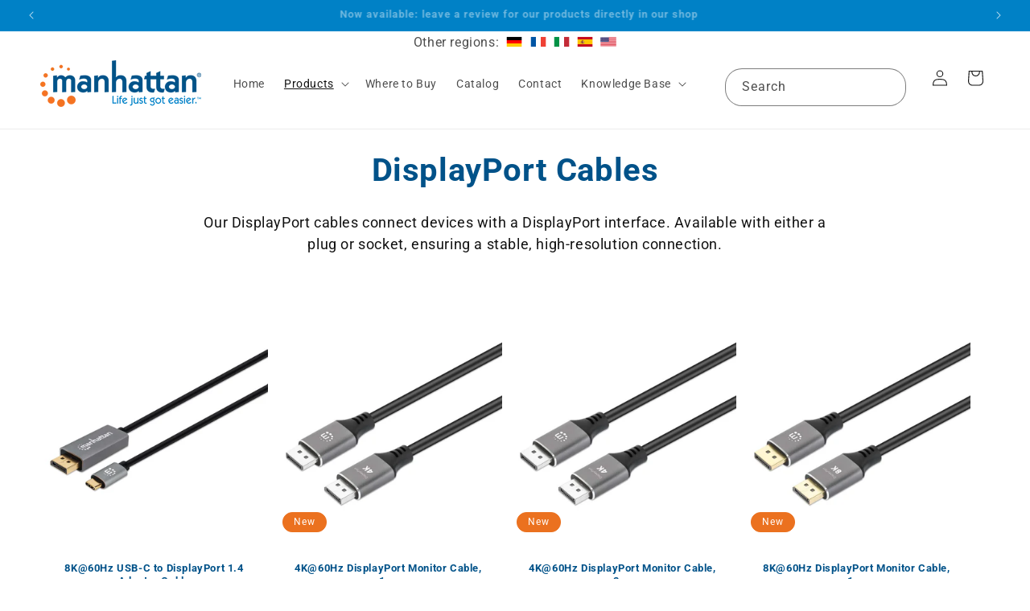

--- FILE ---
content_type: text/html; charset=utf-8
request_url: https://manhattanproducts.eu/collections/displayport-cables
body_size: 73687
content:
<!doctype html>
<html class="js" lang="en">
  <head>
    <meta charset="utf-8">
    <meta http-equiv="X-UA-Compatible" content="IE=edge">
    <meta name="viewport" content="width=device-width,initial-scale=1">
    <meta name="theme-color" content="">
    <link rel="canonical" href="https://manhattanproducts.eu/collections/displayport-cables"><link rel="icon" type="image/png" href="//manhattanproducts.eu/cdn/shop/files/mhlogo-favicon.png?crop=center&height=32&v=1614333241&width=32"><link rel="preconnect" href="https://fonts.shopifycdn.com" crossorigin><title>
      DisplayPort Cables
 &ndash; Manhattan Products</title>

    
      <meta name="description" content="Our DisplayPort cables connect devices with a DisplayPort interface. Available with either a plug or socket, ensuring a stable, high-resolution connection.">
    

    

<meta property="og:site_name" content="Manhattan Products">
<meta property="og:url" content="https://manhattanproducts.eu/collections/displayport-cables">
<meta property="og:title" content="DisplayPort Cables">
<meta property="og:type" content="website">
<meta property="og:description" content="Our DisplayPort cables connect devices with a DisplayPort interface. Available with either a plug or socket, ensuring a stable, high-resolution connection."><meta property="og:image" content="http://manhattanproducts.eu/cdn/shop/files/manhattan_social_media_preview.jpg?v=1590760798">
  <meta property="og:image:secure_url" content="https://manhattanproducts.eu/cdn/shop/files/manhattan_social_media_preview.jpg?v=1590760798">
  <meta property="og:image:width" content="1200">
  <meta property="og:image:height" content="628"><meta name="twitter:card" content="summary_large_image">
<meta name="twitter:title" content="DisplayPort Cables">
<meta name="twitter:description" content="Our DisplayPort cables connect devices with a DisplayPort interface. Available with either a plug or socket, ensuring a stable, high-resolution connection.">


    <script src="//manhattanproducts.eu/cdn/shop/t/8/assets/constants.js?v=132983761750457495441729693101" defer="defer"></script>
    <script src="//manhattanproducts.eu/cdn/shop/t/8/assets/pubsub.js?v=158357773527763999511729693103" defer="defer"></script>
    <script src="//manhattanproducts.eu/cdn/shop/t/8/assets/global.js?v=152862011079830610291729693102" defer="defer"></script>
    <script src="//manhattanproducts.eu/cdn/shop/t/8/assets/details-disclosure.js?v=13653116266235556501729693101" defer="defer"></script>
    <script src="//manhattanproducts.eu/cdn/shop/t/8/assets/details-modal.js?v=25581673532751508451729693101" defer="defer"></script>
    <script src="//manhattanproducts.eu/cdn/shop/t/8/assets/search-form.js?v=133129549252120666541729693103" defer="defer"></script>    
    
<script src="//manhattanproducts.eu/cdn/shop/t/8/assets/animations.js?v=88693664871331136111729693101" defer="defer"></script><script>window.performance && window.performance.mark && window.performance.mark('shopify.content_for_header.start');</script><meta id="shopify-digital-wallet" name="shopify-digital-wallet" content="/27419869297/digital_wallets/dialog">
<meta name="shopify-checkout-api-token" content="d4611a912260867556729c8809a9908b">
<meta id="in-context-paypal-metadata" data-shop-id="27419869297" data-venmo-supported="false" data-environment="production" data-locale="en_US" data-paypal-v4="true" data-currency="EUR">
<link rel="alternate" type="application/atom+xml" title="Feed" href="/collections/displayport-cables.atom" />
<link rel="next" href="/collections/displayport-cables?page=2">
<link rel="alternate" type="application/json+oembed" href="https://manhattanproducts.eu/collections/displayport-cables.oembed">
<script async="async" src="/checkouts/internal/preloads.js?locale=en-DE"></script>
<link rel="preconnect" href="https://shop.app" crossorigin="anonymous">
<script async="async" src="https://shop.app/checkouts/internal/preloads.js?locale=en-DE&shop_id=27419869297" crossorigin="anonymous"></script>
<script id="apple-pay-shop-capabilities" type="application/json">{"shopId":27419869297,"countryCode":"DE","currencyCode":"EUR","merchantCapabilities":["supports3DS"],"merchantId":"gid:\/\/shopify\/Shop\/27419869297","merchantName":"Manhattan Products","requiredBillingContactFields":["postalAddress","email","phone"],"requiredShippingContactFields":["postalAddress","email","phone"],"shippingType":"shipping","supportedNetworks":["visa","maestro","masterCard","amex"],"total":{"type":"pending","label":"Manhattan Products","amount":"1.00"},"shopifyPaymentsEnabled":true,"supportsSubscriptions":true}</script>
<script id="shopify-features" type="application/json">{"accessToken":"d4611a912260867556729c8809a9908b","betas":["rich-media-storefront-analytics"],"domain":"manhattanproducts.eu","predictiveSearch":true,"shopId":27419869297,"locale":"en"}</script>
<script>var Shopify = Shopify || {};
Shopify.shop = "manhattan-euen.myshopify.com";
Shopify.locale = "en";
Shopify.currency = {"active":"EUR","rate":"1.0"};
Shopify.country = "DE";
Shopify.theme = {"name":"Dawn-15-2-2 (English)","id":173049708812,"schema_name":"Dawn","schema_version":"15.2.0","theme_store_id":null,"role":"main"};
Shopify.theme.handle = "null";
Shopify.theme.style = {"id":null,"handle":null};
Shopify.cdnHost = "manhattanproducts.eu/cdn";
Shopify.routes = Shopify.routes || {};
Shopify.routes.root = "/";</script>
<script type="module">!function(o){(o.Shopify=o.Shopify||{}).modules=!0}(window);</script>
<script>!function(o){function n(){var o=[];function n(){o.push(Array.prototype.slice.apply(arguments))}return n.q=o,n}var t=o.Shopify=o.Shopify||{};t.loadFeatures=n(),t.autoloadFeatures=n()}(window);</script>
<script>
  window.ShopifyPay = window.ShopifyPay || {};
  window.ShopifyPay.apiHost = "shop.app\/pay";
  window.ShopifyPay.redirectState = null;
</script>
<script id="shop-js-analytics" type="application/json">{"pageType":"collection"}</script>
<script defer="defer" async type="module" src="//manhattanproducts.eu/cdn/shopifycloud/shop-js/modules/v2/client.init-shop-cart-sync_BdyHc3Nr.en.esm.js"></script>
<script defer="defer" async type="module" src="//manhattanproducts.eu/cdn/shopifycloud/shop-js/modules/v2/chunk.common_Daul8nwZ.esm.js"></script>
<script type="module">
  await import("//manhattanproducts.eu/cdn/shopifycloud/shop-js/modules/v2/client.init-shop-cart-sync_BdyHc3Nr.en.esm.js");
await import("//manhattanproducts.eu/cdn/shopifycloud/shop-js/modules/v2/chunk.common_Daul8nwZ.esm.js");

  window.Shopify.SignInWithShop?.initShopCartSync?.({"fedCMEnabled":true,"windoidEnabled":true});

</script>
<script>
  window.Shopify = window.Shopify || {};
  if (!window.Shopify.featureAssets) window.Shopify.featureAssets = {};
  window.Shopify.featureAssets['shop-js'] = {"shop-cart-sync":["modules/v2/client.shop-cart-sync_QYOiDySF.en.esm.js","modules/v2/chunk.common_Daul8nwZ.esm.js"],"init-fed-cm":["modules/v2/client.init-fed-cm_DchLp9rc.en.esm.js","modules/v2/chunk.common_Daul8nwZ.esm.js"],"shop-button":["modules/v2/client.shop-button_OV7bAJc5.en.esm.js","modules/v2/chunk.common_Daul8nwZ.esm.js"],"init-windoid":["modules/v2/client.init-windoid_DwxFKQ8e.en.esm.js","modules/v2/chunk.common_Daul8nwZ.esm.js"],"shop-cash-offers":["modules/v2/client.shop-cash-offers_DWtL6Bq3.en.esm.js","modules/v2/chunk.common_Daul8nwZ.esm.js","modules/v2/chunk.modal_CQq8HTM6.esm.js"],"shop-toast-manager":["modules/v2/client.shop-toast-manager_CX9r1SjA.en.esm.js","modules/v2/chunk.common_Daul8nwZ.esm.js"],"init-shop-email-lookup-coordinator":["modules/v2/client.init-shop-email-lookup-coordinator_UhKnw74l.en.esm.js","modules/v2/chunk.common_Daul8nwZ.esm.js"],"pay-button":["modules/v2/client.pay-button_DzxNnLDY.en.esm.js","modules/v2/chunk.common_Daul8nwZ.esm.js"],"avatar":["modules/v2/client.avatar_BTnouDA3.en.esm.js"],"init-shop-cart-sync":["modules/v2/client.init-shop-cart-sync_BdyHc3Nr.en.esm.js","modules/v2/chunk.common_Daul8nwZ.esm.js"],"shop-login-button":["modules/v2/client.shop-login-button_D8B466_1.en.esm.js","modules/v2/chunk.common_Daul8nwZ.esm.js","modules/v2/chunk.modal_CQq8HTM6.esm.js"],"init-customer-accounts-sign-up":["modules/v2/client.init-customer-accounts-sign-up_C8fpPm4i.en.esm.js","modules/v2/client.shop-login-button_D8B466_1.en.esm.js","modules/v2/chunk.common_Daul8nwZ.esm.js","modules/v2/chunk.modal_CQq8HTM6.esm.js"],"init-shop-for-new-customer-accounts":["modules/v2/client.init-shop-for-new-customer-accounts_CVTO0Ztu.en.esm.js","modules/v2/client.shop-login-button_D8B466_1.en.esm.js","modules/v2/chunk.common_Daul8nwZ.esm.js","modules/v2/chunk.modal_CQq8HTM6.esm.js"],"init-customer-accounts":["modules/v2/client.init-customer-accounts_dRgKMfrE.en.esm.js","modules/v2/client.shop-login-button_D8B466_1.en.esm.js","modules/v2/chunk.common_Daul8nwZ.esm.js","modules/v2/chunk.modal_CQq8HTM6.esm.js"],"shop-follow-button":["modules/v2/client.shop-follow-button_CkZpjEct.en.esm.js","modules/v2/chunk.common_Daul8nwZ.esm.js","modules/v2/chunk.modal_CQq8HTM6.esm.js"],"lead-capture":["modules/v2/client.lead-capture_BntHBhfp.en.esm.js","modules/v2/chunk.common_Daul8nwZ.esm.js","modules/v2/chunk.modal_CQq8HTM6.esm.js"],"checkout-modal":["modules/v2/client.checkout-modal_CfxcYbTm.en.esm.js","modules/v2/chunk.common_Daul8nwZ.esm.js","modules/v2/chunk.modal_CQq8HTM6.esm.js"],"shop-login":["modules/v2/client.shop-login_Da4GZ2H6.en.esm.js","modules/v2/chunk.common_Daul8nwZ.esm.js","modules/v2/chunk.modal_CQq8HTM6.esm.js"],"payment-terms":["modules/v2/client.payment-terms_MV4M3zvL.en.esm.js","modules/v2/chunk.common_Daul8nwZ.esm.js","modules/v2/chunk.modal_CQq8HTM6.esm.js"]};
</script>
<script>(function() {
  var isLoaded = false;
  function asyncLoad() {
    if (isLoaded) return;
    isLoaded = true;
    var urls = ["https:\/\/www.magisto.com\/media\/shopify\/magisto.js?shop=manhattan-euen.myshopify.com","https:\/\/cdn.shopify.com\/s\/files\/1\/0274\/1986\/9297\/t\/2\/assets\/globo.formbuilder.init.js?shop=manhattan-euen.myshopify.com","https:\/\/gdprcdn.b-cdn.net\/js\/gdpr_cookie_consent.min.js?shop=manhattan-euen.myshopify.com"];
    for (var i = 0; i < urls.length; i++) {
      var s = document.createElement('script');
      s.type = 'text/javascript';
      s.async = true;
      s.src = urls[i];
      var x = document.getElementsByTagName('script')[0];
      x.parentNode.insertBefore(s, x);
    }
  };
  if(window.attachEvent) {
    window.attachEvent('onload', asyncLoad);
  } else {
    window.addEventListener('load', asyncLoad, false);
  }
})();</script>
<script id="__st">var __st={"a":27419869297,"offset":3600,"reqid":"9e71d252-2607-425b-ab3b-586687e8ea57-1768968355","pageurl":"manhattanproducts.eu\/collections\/displayport-cables","u":"37da2b5b0992","p":"collection","rtyp":"collection","rid":159766446193};</script>
<script>window.ShopifyPaypalV4VisibilityTracking = true;</script>
<script id="captcha-bootstrap">!function(){'use strict';const t='contact',e='account',n='new_comment',o=[[t,t],['blogs',n],['comments',n],[t,'customer']],c=[[e,'customer_login'],[e,'guest_login'],[e,'recover_customer_password'],[e,'create_customer']],r=t=>t.map((([t,e])=>`form[action*='/${t}']:not([data-nocaptcha='true']) input[name='form_type'][value='${e}']`)).join(','),a=t=>()=>t?[...document.querySelectorAll(t)].map((t=>t.form)):[];function s(){const t=[...o],e=r(t);return a(e)}const i='password',u='form_key',d=['recaptcha-v3-token','g-recaptcha-response','h-captcha-response',i],f=()=>{try{return window.sessionStorage}catch{return}},m='__shopify_v',_=t=>t.elements[u];function p(t,e,n=!1){try{const o=window.sessionStorage,c=JSON.parse(o.getItem(e)),{data:r}=function(t){const{data:e,action:n}=t;return t[m]||n?{data:e,action:n}:{data:t,action:n}}(c);for(const[e,n]of Object.entries(r))t.elements[e]&&(t.elements[e].value=n);n&&o.removeItem(e)}catch(o){console.error('form repopulation failed',{error:o})}}const l='form_type',E='cptcha';function T(t){t.dataset[E]=!0}const w=window,h=w.document,L='Shopify',v='ce_forms',y='captcha';let A=!1;((t,e)=>{const n=(g='f06e6c50-85a8-45c8-87d0-21a2b65856fe',I='https://cdn.shopify.com/shopifycloud/storefront-forms-hcaptcha/ce_storefront_forms_captcha_hcaptcha.v1.5.2.iife.js',D={infoText:'Protected by hCaptcha',privacyText:'Privacy',termsText:'Terms'},(t,e,n)=>{const o=w[L][v],c=o.bindForm;if(c)return c(t,g,e,D).then(n);var r;o.q.push([[t,g,e,D],n]),r=I,A||(h.body.append(Object.assign(h.createElement('script'),{id:'captcha-provider',async:!0,src:r})),A=!0)});var g,I,D;w[L]=w[L]||{},w[L][v]=w[L][v]||{},w[L][v].q=[],w[L][y]=w[L][y]||{},w[L][y].protect=function(t,e){n(t,void 0,e),T(t)},Object.freeze(w[L][y]),function(t,e,n,w,h,L){const[v,y,A,g]=function(t,e,n){const i=e?o:[],u=t?c:[],d=[...i,...u],f=r(d),m=r(i),_=r(d.filter((([t,e])=>n.includes(e))));return[a(f),a(m),a(_),s()]}(w,h,L),I=t=>{const e=t.target;return e instanceof HTMLFormElement?e:e&&e.form},D=t=>v().includes(t);t.addEventListener('submit',(t=>{const e=I(t);if(!e)return;const n=D(e)&&!e.dataset.hcaptchaBound&&!e.dataset.recaptchaBound,o=_(e),c=g().includes(e)&&(!o||!o.value);(n||c)&&t.preventDefault(),c&&!n&&(function(t){try{if(!f())return;!function(t){const e=f();if(!e)return;const n=_(t);if(!n)return;const o=n.value;o&&e.removeItem(o)}(t);const e=Array.from(Array(32),(()=>Math.random().toString(36)[2])).join('');!function(t,e){_(t)||t.append(Object.assign(document.createElement('input'),{type:'hidden',name:u})),t.elements[u].value=e}(t,e),function(t,e){const n=f();if(!n)return;const o=[...t.querySelectorAll(`input[type='${i}']`)].map((({name:t})=>t)),c=[...d,...o],r={};for(const[a,s]of new FormData(t).entries())c.includes(a)||(r[a]=s);n.setItem(e,JSON.stringify({[m]:1,action:t.action,data:r}))}(t,e)}catch(e){console.error('failed to persist form',e)}}(e),e.submit())}));const S=(t,e)=>{t&&!t.dataset[E]&&(n(t,e.some((e=>e===t))),T(t))};for(const o of['focusin','change'])t.addEventListener(o,(t=>{const e=I(t);D(e)&&S(e,y())}));const B=e.get('form_key'),M=e.get(l),P=B&&M;t.addEventListener('DOMContentLoaded',(()=>{const t=y();if(P)for(const e of t)e.elements[l].value===M&&p(e,B);[...new Set([...A(),...v().filter((t=>'true'===t.dataset.shopifyCaptcha))])].forEach((e=>S(e,t)))}))}(h,new URLSearchParams(w.location.search),n,t,e,['guest_login'])})(!0,!0)}();</script>
<script integrity="sha256-4kQ18oKyAcykRKYeNunJcIwy7WH5gtpwJnB7kiuLZ1E=" data-source-attribution="shopify.loadfeatures" defer="defer" src="//manhattanproducts.eu/cdn/shopifycloud/storefront/assets/storefront/load_feature-a0a9edcb.js" crossorigin="anonymous"></script>
<script crossorigin="anonymous" defer="defer" src="//manhattanproducts.eu/cdn/shopifycloud/storefront/assets/shopify_pay/storefront-65b4c6d7.js?v=20250812"></script>
<script data-source-attribution="shopify.dynamic_checkout.dynamic.init">var Shopify=Shopify||{};Shopify.PaymentButton=Shopify.PaymentButton||{isStorefrontPortableWallets:!0,init:function(){window.Shopify.PaymentButton.init=function(){};var t=document.createElement("script");t.src="https://manhattanproducts.eu/cdn/shopifycloud/portable-wallets/latest/portable-wallets.en.js",t.type="module",document.head.appendChild(t)}};
</script>
<script data-source-attribution="shopify.dynamic_checkout.buyer_consent">
  function portableWalletsHideBuyerConsent(e){var t=document.getElementById("shopify-buyer-consent"),n=document.getElementById("shopify-subscription-policy-button");t&&n&&(t.classList.add("hidden"),t.setAttribute("aria-hidden","true"),n.removeEventListener("click",e))}function portableWalletsShowBuyerConsent(e){var t=document.getElementById("shopify-buyer-consent"),n=document.getElementById("shopify-subscription-policy-button");t&&n&&(t.classList.remove("hidden"),t.removeAttribute("aria-hidden"),n.addEventListener("click",e))}window.Shopify?.PaymentButton&&(window.Shopify.PaymentButton.hideBuyerConsent=portableWalletsHideBuyerConsent,window.Shopify.PaymentButton.showBuyerConsent=portableWalletsShowBuyerConsent);
</script>
<script data-source-attribution="shopify.dynamic_checkout.cart.bootstrap">document.addEventListener("DOMContentLoaded",(function(){function t(){return document.querySelector("shopify-accelerated-checkout-cart, shopify-accelerated-checkout")}if(t())Shopify.PaymentButton.init();else{new MutationObserver((function(e,n){t()&&(Shopify.PaymentButton.init(),n.disconnect())})).observe(document.body,{childList:!0,subtree:!0})}}));
</script>
<link id="shopify-accelerated-checkout-styles" rel="stylesheet" media="screen" href="https://manhattanproducts.eu/cdn/shopifycloud/portable-wallets/latest/accelerated-checkout-backwards-compat.css" crossorigin="anonymous">
<style id="shopify-accelerated-checkout-cart">
        #shopify-buyer-consent {
  margin-top: 1em;
  display: inline-block;
  width: 100%;
}

#shopify-buyer-consent.hidden {
  display: none;
}

#shopify-subscription-policy-button {
  background: none;
  border: none;
  padding: 0;
  text-decoration: underline;
  font-size: inherit;
  cursor: pointer;
}

#shopify-subscription-policy-button::before {
  box-shadow: none;
}

      </style>
<script id="sections-script" data-sections="header" defer="defer" src="//manhattanproducts.eu/cdn/shop/t/8/compiled_assets/scripts.js?v=3535"></script>
<script>window.performance && window.performance.mark && window.performance.mark('shopify.content_for_header.end');</script>


    <style data-shopify>
      @font-face {
  font-family: Roboto;
  font-weight: 400;
  font-style: normal;
  font-display: swap;
  src: url("//manhattanproducts.eu/cdn/fonts/roboto/roboto_n4.2019d890f07b1852f56ce63ba45b2db45d852cba.woff2") format("woff2"),
       url("//manhattanproducts.eu/cdn/fonts/roboto/roboto_n4.238690e0007583582327135619c5f7971652fa9d.woff") format("woff");
}

      @font-face {
  font-family: Roboto;
  font-weight: 700;
  font-style: normal;
  font-display: swap;
  src: url("//manhattanproducts.eu/cdn/fonts/roboto/roboto_n7.f38007a10afbbde8976c4056bfe890710d51dec2.woff2") format("woff2"),
       url("//manhattanproducts.eu/cdn/fonts/roboto/roboto_n7.94bfdd3e80c7be00e128703d245c207769d763f9.woff") format("woff");
}

      @font-face {
  font-family: Roboto;
  font-weight: 400;
  font-style: italic;
  font-display: swap;
  src: url("//manhattanproducts.eu/cdn/fonts/roboto/roboto_i4.57ce898ccda22ee84f49e6b57ae302250655e2d4.woff2") format("woff2"),
       url("//manhattanproducts.eu/cdn/fonts/roboto/roboto_i4.b21f3bd061cbcb83b824ae8c7671a82587b264bf.woff") format("woff");
}

      @font-face {
  font-family: Roboto;
  font-weight: 700;
  font-style: italic;
  font-display: swap;
  src: url("//manhattanproducts.eu/cdn/fonts/roboto/roboto_i7.7ccaf9410746f2c53340607c42c43f90a9005937.woff2") format("woff2"),
       url("//manhattanproducts.eu/cdn/fonts/roboto/roboto_i7.49ec21cdd7148292bffea74c62c0df6e93551516.woff") format("woff");
}

      @font-face {
  font-family: Roboto;
  font-weight: 700;
  font-style: normal;
  font-display: swap;
  src: url("//manhattanproducts.eu/cdn/fonts/roboto/roboto_n7.f38007a10afbbde8976c4056bfe890710d51dec2.woff2") format("woff2"),
       url("//manhattanproducts.eu/cdn/fonts/roboto/roboto_n7.94bfdd3e80c7be00e128703d245c207769d763f9.woff") format("woff");
}


      
        :root,
        .color-scheme-1 {
          --color-background: 255,255,255;
        
          --gradient-background: #ffffff;
        

        

        --color-foreground: 18,18,18;
        --color-background-contrast: 191,191,191;
        --color-shadow: 18,18,18;
        --color-button: 18,18,18;
        --color-button-text: 255,255,255;
        --color-secondary-button: 255,255,255;
        --color-secondary-button-text: 18,18,18;
        --color-link: 18,18,18;
        --color-badge-foreground: 18,18,18;
        --color-badge-background: 255,255,255;
        --color-badge-border: 18,18,18;
        --payment-terms-background-color: rgb(255 255 255);
      }
      
        
        .color-scheme-2 {
          --color-background: 243,243,243;
        
          --gradient-background: #f3f3f3;
        

        

        --color-foreground: 18,18,18;
        --color-background-contrast: 179,179,179;
        --color-shadow: 18,18,18;
        --color-button: 18,18,18;
        --color-button-text: 243,243,243;
        --color-secondary-button: 243,243,243;
        --color-secondary-button-text: 18,18,18;
        --color-link: 18,18,18;
        --color-badge-foreground: 18,18,18;
        --color-badge-background: 243,243,243;
        --color-badge-border: 18,18,18;
        --payment-terms-background-color: rgb(243 243 243);
      }
      
        
        .color-scheme-3 {
          --color-background: 36,40,51;
        
          --gradient-background: #242833;
        

        

        --color-foreground: 255,255,255;
        --color-background-contrast: 47,52,66;
        --color-shadow: 18,18,18;
        --color-button: 255,255,255;
        --color-button-text: 0,0,0;
        --color-secondary-button: 36,40,51;
        --color-secondary-button-text: 255,255,255;
        --color-link: 255,255,255;
        --color-badge-foreground: 255,255,255;
        --color-badge-background: 36,40,51;
        --color-badge-border: 255,255,255;
        --payment-terms-background-color: rgb(36 40 51);
      }
      
        
        .color-scheme-4 {
          --color-background: 18,18,18;
        
          --gradient-background: #121212;
        

        

        --color-foreground: 255,255,255;
        --color-background-contrast: 146,146,146;
        --color-shadow: 18,18,18;
        --color-button: 255,255,255;
        --color-button-text: 18,18,18;
        --color-secondary-button: 18,18,18;
        --color-secondary-button-text: 255,255,255;
        --color-link: 255,255,255;
        --color-badge-foreground: 255,255,255;
        --color-badge-background: 18,18,18;
        --color-badge-border: 255,255,255;
        --payment-terms-background-color: rgb(18 18 18);
      }
      
        
        .color-scheme-5 {
          --color-background: 0,82,137;
        
          --gradient-background: #005289;
        

        

        --color-foreground: 255,255,255;
        --color-background-contrast: 0,97,163;
        --color-shadow: 18,18,18;
        --color-button: 255,255,255;
        --color-button-text: 0,82,137;
        --color-secondary-button: 0,82,137;
        --color-secondary-button-text: 255,255,255;
        --color-link: 255,255,255;
        --color-badge-foreground: 255,255,255;
        --color-badge-background: 0,82,137;
        --color-badge-border: 255,255,255;
        --payment-terms-background-color: rgb(0 82 137);
      }
      
        
        .color-scheme-19fea50a-48fd-45ae-bcb2-a0542bcaefff {
          --color-background: 255,255,255;
        
          --gradient-background: #ffffff;
        

        

        --color-foreground: 18,18,18;
        --color-background-contrast: 191,191,191;
        --color-shadow: 18,18,18;
        --color-button: 18,18,18;
        --color-button-text: 255,255,255;
        --color-secondary-button: 255,255,255;
        --color-secondary-button-text: 18,18,18;
        --color-link: 18,18,18;
        --color-badge-foreground: 18,18,18;
        --color-badge-background: 255,255,255;
        --color-badge-border: 18,18,18;
        --payment-terms-background-color: rgb(255 255 255);
      }
      
        
        .color-scheme-a7023018-0d1d-49fd-b59a-a2e5c2514126 {
          --color-background: 255,255,255;
        
          --gradient-background: #ffffff;
        

        

        --color-foreground: 0,82,137;
        --color-background-contrast: 191,191,191;
        --color-shadow: 18,18,18;
        --color-button: 0,82,137;
        --color-button-text: 255,255,255;
        --color-secondary-button: 255,255,255;
        --color-secondary-button-text: 18,18,18;
        --color-link: 18,18,18;
        --color-badge-foreground: 0,82,137;
        --color-badge-background: 255,255,255;
        --color-badge-border: 0,82,137;
        --payment-terms-background-color: rgb(255 255 255);
      }
      
        
        .color-scheme-63aea631-5667-42e3-a7b1-b7d0f74a0967 {
          --color-background: 244,123,48;
        
          --gradient-background: #f47b30;
        

        

        --color-foreground: 255,255,255;
        --color-background-contrast: 156,65,8;
        --color-shadow: 18,18,18;
        --color-button: 18,18,18;
        --color-button-text: 244,123,48;
        --color-secondary-button: 244,123,48;
        --color-secondary-button-text: 18,18,18;
        --color-link: 18,18,18;
        --color-badge-foreground: 255,255,255;
        --color-badge-background: 244,123,48;
        --color-badge-border: 255,255,255;
        --payment-terms-background-color: rgb(244 123 48);
      }
      
        
        .color-scheme-31d1b065-8309-42be-b9af-dd4ddda9aa64 {
          --color-background: 0,129,198;
        
          --gradient-background: #0081c6;
        

        

        --color-foreground: 255,255,255;
        --color-background-contrast: 0,46,71;
        --color-shadow: 18,18,18;
        --color-button: 18,18,18;
        --color-button-text: 128,183,224;
        --color-secondary-button: 0,129,198;
        --color-secondary-button-text: 18,18,18;
        --color-link: 18,18,18;
        --color-badge-foreground: 255,255,255;
        --color-badge-background: 0,129,198;
        --color-badge-border: 255,255,255;
        --payment-terms-background-color: rgb(0 129 198);
      }
      
        
        .color-scheme-d3c06a66-4c37-4d0c-a307-514b5d442cdf {
          --color-background: 255,255,255;
        
          --gradient-background: #ffffff;
        

        

        --color-foreground: 18,18,18;
        --color-background-contrast: 191,191,191;
        --color-shadow: 18,18,18;
        --color-button: 18,18,18;
        --color-button-text: 255,255,255;
        --color-secondary-button: 255,255,255;
        --color-secondary-button-text: 18,18,18;
        --color-link: 18,18,18;
        --color-badge-foreground: 18,18,18;
        --color-badge-background: 255,255,255;
        --color-badge-border: 18,18,18;
        --payment-terms-background-color: rgb(255 255 255);
      }
      
        
        .color-scheme-58db599d-3f9f-4fd0-9e30-a58e83caecf3 {
          --color-background: 255,255,255;
        
          --gradient-background: #ffffff;
        

        

        --color-foreground: 0,82,137;
        --color-background-contrast: 191,191,191;
        --color-shadow: 18,18,18;
        --color-button: 244,123,48;
        --color-button-text: 255,255,255;
        --color-secondary-button: 255,255,255;
        --color-secondary-button-text: 18,18,18;
        --color-link: 18,18,18;
        --color-badge-foreground: 0,82,137;
        --color-badge-background: 255,255,255;
        --color-badge-border: 0,82,137;
        --payment-terms-background-color: rgb(255 255 255);
      }
      

      body, .color-scheme-1, .color-scheme-2, .color-scheme-3, .color-scheme-4, .color-scheme-5, .color-scheme-19fea50a-48fd-45ae-bcb2-a0542bcaefff, .color-scheme-a7023018-0d1d-49fd-b59a-a2e5c2514126, .color-scheme-63aea631-5667-42e3-a7b1-b7d0f74a0967, .color-scheme-31d1b065-8309-42be-b9af-dd4ddda9aa64, .color-scheme-d3c06a66-4c37-4d0c-a307-514b5d442cdf, .color-scheme-58db599d-3f9f-4fd0-9e30-a58e83caecf3 {
        color: rgba(var(--color-foreground), 0.75);
        background-color: rgb(var(--color-background));
      }

      :root {
        --font-body-family: Roboto, sans-serif;
        --font-body-style: normal;
        --font-body-weight: 400;
        --font-body-weight-bold: 700;

        --font-heading-family: Roboto, sans-serif;
        --font-heading-style: normal;
        --font-heading-weight: 700;

        --font-body-scale: 1.0;
        --font-heading-scale: 1.0;

        --media-padding: px;
        --media-border-opacity: 0.05;
        --media-border-width: 1px;
        --media-radius: 0px;
        --media-shadow-opacity: 0.0;
        --media-shadow-horizontal-offset: 0px;
        --media-shadow-vertical-offset: 4px;
        --media-shadow-blur-radius: 5px;
        --media-shadow-visible: 0;

        --page-width: 160rem;
        --page-width-margin: 0rem;

        --product-card-image-padding: 0.0rem;
        --product-card-corner-radius: 0.0rem;
        --product-card-text-alignment: center;
        --product-card-border-width: 0.0rem;
        --product-card-border-opacity: 0.1;
        --product-card-shadow-opacity: 0.0;
        --product-card-shadow-visible: 0;
        --product-card-shadow-horizontal-offset: 0.0rem;
        --product-card-shadow-vertical-offset: 0.4rem;
        --product-card-shadow-blur-radius: 0.5rem;

        --collection-card-image-padding: 0.0rem;
        --collection-card-corner-radius: 0.0rem;
        --collection-card-text-alignment: left;
        --collection-card-border-width: 0.0rem;
        --collection-card-border-opacity: 0.1;
        --collection-card-shadow-opacity: 0.0;
        --collection-card-shadow-visible: 0;
        --collection-card-shadow-horizontal-offset: 0.0rem;
        --collection-card-shadow-vertical-offset: 0.4rem;
        --collection-card-shadow-blur-radius: 0.5rem;

        --blog-card-image-padding: 0.0rem;
        --blog-card-corner-radius: 0.0rem;
        --blog-card-text-alignment: left;
        --blog-card-border-width: 0.0rem;
        --blog-card-border-opacity: 0.1;
        --blog-card-shadow-opacity: 0.0;
        --blog-card-shadow-visible: 0;
        --blog-card-shadow-horizontal-offset: 0.0rem;
        --blog-card-shadow-vertical-offset: 0.4rem;
        --blog-card-shadow-blur-radius: 0.5rem;

        --badge-corner-radius: 4.0rem;

        --popup-border-width: 1px;
        --popup-border-opacity: 0.1;
        --popup-corner-radius: 0px;
        --popup-shadow-opacity: 0.05;
        --popup-shadow-horizontal-offset: 0px;
        --popup-shadow-vertical-offset: 4px;
        --popup-shadow-blur-radius: 5px;

        --drawer-border-width: 1px;
        --drawer-border-opacity: 0.1;
        --drawer-shadow-opacity: 0.0;
        --drawer-shadow-horizontal-offset: 0px;
        --drawer-shadow-vertical-offset: 4px;
        --drawer-shadow-blur-radius: 5px;

        --spacing-sections-desktop: 0px;
        --spacing-sections-mobile: 0px;

        --grid-desktop-vertical-spacing: 8px;
        --grid-desktop-horizontal-spacing: 8px;
        --grid-mobile-vertical-spacing: 4px;
        --grid-mobile-horizontal-spacing: 4px;

        --text-boxes-border-opacity: 0.1;
        --text-boxes-border-width: 0px;
        --text-boxes-radius: 0px;
        --text-boxes-shadow-opacity: 0.0;
        --text-boxes-shadow-visible: 0;
        --text-boxes-shadow-horizontal-offset: 0px;
        --text-boxes-shadow-vertical-offset: 4px;
        --text-boxes-shadow-blur-radius: 5px;

        --buttons-radius: 0px;
        --buttons-radius-outset: 0px;
        --buttons-border-width: 1px;
        --buttons-border-opacity: 1.0;
        --buttons-shadow-opacity: 0.0;
        --buttons-shadow-visible: 0;
        --buttons-shadow-horizontal-offset: 0px;
        --buttons-shadow-vertical-offset: 4px;
        --buttons-shadow-blur-radius: 5px;
        --buttons-border-offset: 0px;

        --inputs-radius: 0px;
        --inputs-border-width: 1px;
        --inputs-border-opacity: 0.55;
        --inputs-shadow-opacity: 0.0;
        --inputs-shadow-horizontal-offset: 0px;
        --inputs-margin-offset: 0px;
        --inputs-shadow-vertical-offset: 4px;
        --inputs-shadow-blur-radius: 5px;
        --inputs-radius-outset: 0px;

        --variant-pills-radius: 40px;
        --variant-pills-border-width: 1px;
        --variant-pills-border-opacity: 0.55;
        --variant-pills-shadow-opacity: 0.0;
        --variant-pills-shadow-horizontal-offset: 0px;
        --variant-pills-shadow-vertical-offset: 4px;
        --variant-pills-shadow-blur-radius: 5px;
      }

      *,
      *::before,
      *::after {
        box-sizing: inherit;
      }

      html {
        box-sizing: border-box;
        font-size: calc(var(--font-body-scale) * 62.5%);
        height: 100%;
      }

      body {
        display: grid;
        grid-template-rows: auto auto 1fr auto;
        grid-template-columns: 100%;
        min-height: 100%;
        margin: 0;
        font-size: 1.5rem;
        letter-spacing: 0.06rem;
        line-height: calc(1 + 0.8 / var(--font-body-scale));
        font-family: var(--font-body-family);
        font-style: var(--font-body-style);
        font-weight: var(--font-body-weight);
      }

      @media screen and (min-width: 750px) {
        body {
          font-size: 1.6rem;
        }
      }
    </style>

    <link href="//manhattanproducts.eu/cdn/shop/t/8/assets/base.css?v=179766650426795136901730815206" rel="stylesheet" type="text/css" media="all" />
    <link href="//manhattanproducts.eu/cdn/shop/t/8/assets/intracom.css?v=84757667647433289371768386778" rel="stylesheet" type="text/css" media="all" />
    <link rel="stylesheet" href="//manhattanproducts.eu/cdn/shop/t/8/assets/component-cart-items.css?v=123238115697927560811729693101" media="print" onload="this.media='all'"><link href="//manhattanproducts.eu/cdn/shop/t/8/assets/component-cart-drawer.css?v=112801333748515159671729693101" rel="stylesheet" type="text/css" media="all" />
      <link href="//manhattanproducts.eu/cdn/shop/t/8/assets/component-cart.css?v=164708765130180853531729693101" rel="stylesheet" type="text/css" media="all" />
      <link href="//manhattanproducts.eu/cdn/shop/t/8/assets/component-totals.css?v=15906652033866631521729693101" rel="stylesheet" type="text/css" media="all" />
      <link href="//manhattanproducts.eu/cdn/shop/t/8/assets/component-price.css?v=70172745017360139101729693101" rel="stylesheet" type="text/css" media="all" />
      <link href="//manhattanproducts.eu/cdn/shop/t/8/assets/component-discounts.css?v=152760482443307489271729693101" rel="stylesheet" type="text/css" media="all" />

      <link rel="preload" as="font" href="//manhattanproducts.eu/cdn/fonts/roboto/roboto_n4.2019d890f07b1852f56ce63ba45b2db45d852cba.woff2" type="font/woff2" crossorigin>
      

      <link rel="preload" as="font" href="//manhattanproducts.eu/cdn/fonts/roboto/roboto_n7.f38007a10afbbde8976c4056bfe890710d51dec2.woff2" type="font/woff2" crossorigin>
      
<link href="//manhattanproducts.eu/cdn/shop/t/8/assets/component-localization-form.css?v=170315343355214948141729693101" rel="stylesheet" type="text/css" media="all" />
      <script src="//manhattanproducts.eu/cdn/shop/t/8/assets/localization-form.js?v=144176611646395275351729693102" defer="defer"></script><script>
      if (Shopify.designMode) {
        document.documentElement.classList.add('shopify-design-mode');
      }
    </script>
  


  <!--AZEXO_Header_Scripts--> <script>
        var azh = {
            shop: 'manhattanproducts-de.myshopify.com',
            device_prefixes: {"lg":{"label":"Large device","width":false,"height":false,"container":1170,"min":1200},"md":{"label":"Medium device","width":992,"height":false,"container":970,"max":1199,"min":992},"sm":{"label":"Small device","width":768,"height":1150,"container":750,"max":991,"min":768},"xs":{"label":"Extra small device","width":320,"height":750,"max":767}},
        };
        var azexo = {
          purchase_extension: 'Purchase extension',
          strings: {
            addToCart: "Add to cart",
            soldOut: "Out of stock",
            unavailable: "Unavailable",
            regularPrice: "Translation missing: en.products.product.regular_price",
            sale: "Sale",
            quantityMinimumMessage: "Translation missing: en.products.product.quantity_minimum_message",
            unitPrice: "Translation missing: en.products.product.unit_price_label",
            unitPriceSeparator: "Translation missing: en.general.accessibility.unit_price_separator",
            oneCartCount: "Translation missing: en.cart.popup.cart_count",
            otherCartCount: "Translation missing: en.cart.popup.cart_count",
            quantityLabel: "Translation missing: en.cart.popup.quantity_label"
          },
          moneyFormat: "€{{amount_with_comma_separator}}"
        }
        </script><style>.az-container {
        padding-right: 15px;
        padding-left: 15px;
        margin-left: auto;
        margin-right: auto;
        box-sizing: border-box;
    }
@media (min-width: 768px) {
                    .az-container {
                        max-width: 750px;
                    }
                }
@media (min-width: 992px) {
                    .az-container {
                        max-width: 970px;
                    }
                }
@media (min-width: 1200px) {
                    .az-container {
                        max-width: 1170px;
                    }
                }
</style><script>azexo.extensions = [''];</script> <!--End_AZEXO_Header_Scripts-->
  
  <!-- BEGIN app block: shopify://apps/powerful-form-builder/blocks/app-embed/e4bcb1eb-35b2-42e6-bc37-bfe0e1542c9d --><script type="text/javascript" hs-ignore data-cookieconsent="ignore">
  var Globo = Globo || {};
  var globoFormbuilderRecaptchaInit = function(){};
  var globoFormbuilderHcaptchaInit = function(){};
  window.Globo.FormBuilder = window.Globo.FormBuilder || {};
  window.Globo.FormBuilder.shop = {"configuration":{"money_format":"€{{amount_with_comma_separator}}"},"pricing":{"features":{"bulkOrderForm":false,"cartForm":false,"fileUpload":2,"removeCopyright":false,"restrictedEmailDomains":false}},"settings":{"copyright":"","hideWaterMark":false,"reCaptcha":{"recaptchaType":"v2","siteKey":"6LeRT98UAAAAAKhIb6XNS0qpqcIr2OoJoKtvtb5i","languageCode":"en"},"scrollTop":false,"customCssCode":"","customCssEnabled":false,"additionalColumns":[]},"encryption_form_id":0,"url":"https://form.globosoftware.net/","CDN_URL":"https://dxo9oalx9qc1s.cloudfront.net"};

  if(window.Globo.FormBuilder.shop.settings.customCssEnabled && window.Globo.FormBuilder.shop.settings.customCssCode){
    const customStyle = document.createElement('style');
    customStyle.type = 'text/css';
    customStyle.innerHTML = window.Globo.FormBuilder.shop.settings.customCssCode;
    document.head.appendChild(customStyle);
  }

  window.Globo.FormBuilder.forms = [];
    
      
      
      
      window.Globo.FormBuilder.forms[5596] = {"5596":{"elements":[{"id":"group-1","type":"group","label":"Page 1","description":"","elements":[{"id":"name","type":"name","label":"First Name","placeholder":"","description":"","required":true,"columnWidth":33.33},{"id":"name-2","type":"name","label":"Last Name","placeholder":"","description":"","required":true,"columnWidth":33.33},{"id":"text","type":"text","label":"Company","placeholder":"","description":"","required":false,"columnWidth":33.33},{"id":"email","type":"email","label":"Email","placeholder":"Email","description":"Please make your you enter a \u003cu\u003evalid\u003c\/u\u003e email address.","required":true,"columnWidth":50},{"id":"phone","type":"phone","label":"Phone","placeholder":"","description":"Please provide if you require a call back.","required":false,"columnWidth":50},{"id":"text-2","type":"text","label":"Address","placeholder":"Street","description":"","required":false,"columnWidth":100},{"id":"text-3","type":"text","label":"ZIP Code","placeholder":"","description":"","required":false,"columnWidth":50},{"id":"text-4","type":"text","label":"City","placeholder":"","description":"","required":false,"columnWidth":50},{"id":"select","type":"select","label":"Country","placeholder":"Please select","options":"Afghanistan\nAlbania\nAlgeria\nAndorra\nAngola\nAntigua \u0026 Deps\nArgentina\nArmenia\nAustralia\nAustria\nAzerbaijan\nBahamas\nBahrain\nBangladesh\nBarbados\nBelarus\nBelgium\nBelize\nBenin\nBhutan\nBolivia\nBosnia Herzegovina\nBotswana\nBrazil\nBrunei\nBulgaria\nBurkina\nBurundi\nCambodia\nCameroon\nCanada\nCape Verde\nCentral African Rep\nChad\nChile\nChina\nColombia\nComoros\nCongo\nCongo {Democratic Rep}\nCosta Rica\nCroatia\nCuba\nCyprus\nCzech Republic\nDenmark\nDjibouti\nDominica\nDominican Republic\nEast Timor\nEcuador\nEgypt\nEl Salvador\nEquatorial Guinea\nEritrea\nEstonia\nEthiopia\nFiji\nFinland\nFrance\nGabon\nGambia\nGeorgia\nGermany\nGhana\nGreece\nGrenada\nGuatemala\nGuinea\nGuinea-Bissau\nGuyana\nHaiti\nHonduras\nHungary\nIceland\nIndia\nIndonesia\nIran\nIraq\nIreland {Republic}\nIsrael\nItaly\nIvory Coast\nJamaica\nJapan\nJordan\nKazakhstan\nKenya\nKiribati\nKorea North\nKorea South\nKosovo\nKuwait\nKyrgyzstan\nLaos\nLatvia\nLebanon\nLesotho\nLiberia\nLibya\nLiechtenstein\nLithuania\nLuxembourg\nMacedonia\nMadagascar\nMalawi\nMalaysia\nMaldives\nMali\nMalta\nMarshall Islands\nMauritania\nMauritius\nMexico\nMicronesia\nMoldova\nMonaco\nMongolia\nMontenegro\nMorocco\nMozambique\nMyanmar, {Burma}\nNamibia\nNauru\nNepal\nNetherlands\nNew Zealand\nNicaragua\nNiger\nNigeria\nNorway\nOman\nPakistan\nPalau\nPanama\nPapua New Guinea\nParaguay\nPeru\nPhilippines\nPoland\nPortugal\nQatar\nRomania\nRussian Federation\nRwanda\nSt Kitts \u0026 Nevis\nSt Lucia\nSaint Vincent \u0026 the Grenadines\nSamoa\nSan Marino\nSao Tome \u0026 Principe\nSaudi Arabia\nSenegal\nSerbia\nSeychelles\nSierra Leone\nSingapore\nSlovakia\nSlovenia\nSolomon Islands\nSomalia\nSouth Africa\nSouth Sudan\nSpain\nSri Lanka\nSudan\nSuriname\nSwaziland\nSweden\nSwitzerland\nSyria\nTaiwan\nTajikistan\nTanzania\nThailand\nTogo\nTonga\nTrinidad \u0026 Tobago\nTunisia\nTurkey\nTurkmenistan\nTuvalu\nUganda\nUkraine\nUnited Arab Emirates\nUnited Kingdom\nUnited States\nUruguay\nUzbekistan\nVanuatu\nVatican City\nVenezuela\nVietnam\nYemen\nZambia\nZimbabwe","description":"","required":false,"columnWidth":50},{"id":"devider","type":"devider","conditionalField":false,"onlyShowIf":false,"select":false},{"id":"select-2","type":"select","label":"What can we do for you?","placeholder":"Please select","options":"I have a defective product\nI need of technical support for a product\nI would like to become a reseller for MANHATTAN\nI am looking for distributors for MANHATTAN\n","description":"","required":true,"columnWidth":100,"conditionalField":false,"onlyShowIf":false,"select":false},{"id":"textarea","type":"textarea","label":"Your message","placeholder":"","description":"","required":true,"columnWidth":50,"conditionalField":false,"onlyShowIf":false,"select":false,"select-2":false}]}],"errorMessage":{"required":"Please fill in field","invalid":"Invalid","invalidName":"Invalid name","invalidEmail":"Invalid email","invalidURL":"Invalid URL","invalidPhone":"Invalid phone","invalidNumber":"Invalid number","invalidPassword":"Invalid password","confirmPasswordNotMatch":"The password and confirmation password do not match","customerAlreadyExists":"Customer already exists","fileSizeLimit":"File size limit exceeded","fileNotAllowed":"File extension not allowed","requiredCaptcha":"Please, enter the captcha"},"appearance":{"layout":"default","width":"1400","style":"classic_rounded","mainColor":"rgba(0,83,131,1)","headingColor":"#000","labelColor":"#000","descriptionColor":"#6c757d","optionColor":"#000","background":"none","backgroundColor":"#FFF","backgroundImage":"","backgroundImageAlignment":"middle","floatingIcon":"\u003csvg aria-hidden=\"true\" focusable=\"false\" data-prefix=\"far\" data-icon=\"envelope\" class=\"svg-inline--fa fa-envelope fa-w-16\" role=\"img\" xmlns=\"http:\/\/www.w3.org\/2000\/svg\" viewBox=\"0 0 512 512\"\u003e\u003cpath fill=\"currentColor\" d=\"M464 64H48C21.49 64 0 85.49 0 112v288c0 26.51 21.49 48 48 48h416c26.51 0 48-21.49 48-48V112c0-26.51-21.49-48-48-48zm0 48v40.805c-22.422 18.259-58.168 46.651-134.587 106.49-16.841 13.247-50.201 45.072-73.413 44.701-23.208.375-56.579-31.459-73.413-44.701C106.18 199.465 70.425 171.067 48 152.805V112h416zM48 400V214.398c22.914 18.251 55.409 43.862 104.938 82.646 21.857 17.205 60.134 55.186 103.062 54.955 42.717.231 80.509-37.199 103.053-54.947 49.528-38.783 82.032-64.401 104.947-82.653V400H48z\"\u003e\u003c\/path\u003e\u003c\/svg\u003e","floatingText":"","displayOnAllPage":false,"position":"bottom right","colorScheme":{"solidButton":{"red":0,"green":83,"blue":131,"alpha":1},"solidButtonLabel":{"red":255,"green":255,"blue":255},"text":{"red":0,"green":0,"blue":0},"outlineButton":{"red":0,"green":83,"blue":131,"alpha":1},"background":null},"theme_design":true},"afterSubmit":{"gaEventName":"globo_form_submit","gaEventCategory":"Form Builder by Globo","gaEventAction":"Submit","gaEventLabel":"Contact us form","action":"hideForm","message":"\u003ch4\u003eThank you for your message.\u003c\/h4\u003e\u003cp\u003e\u003cbr\u003e\u003c\/p\u003e\u003cp\u003eWe appreciate you contacting us. One of our colleagues will get back in touch with you soon!\u003c\/p\u003e\u003cp\u003e\u003cbr\u003e\u003c\/p\u003e\u003cp\u003eHave a great day!\u003c\/p\u003e","redirectUrl":"","enableGa":false},"footer":{"description":"","previousText":"Previous","nextText":"Next","submitText":"Submit","submitFullWidth":false,"submitAlignment":"left"},"header":{"active":false,"title":"","description":"\u003cp\u003e\u003cbr\u003e\u003c\/p\u003e"},"reCaptcha":{"enable":false},"html":"\n\u003cdiv class=\"globo-form default-form globo-form-id-5596 \" data-locale=\"en\" \u003e\n\n\u003cstyle\u003e\n\n\n    :root .globo-form-app[data-id=\"5596\"]{\n        \n        --gfb-color-solidButton: 0,83,131;\n        --gfb-color-solidButtonColor: rgb(var(--gfb-color-solidButton));\n        --gfb-color-solidButtonLabel: 255,255,255;\n        --gfb-color-solidButtonLabelColor: rgb(var(--gfb-color-solidButtonLabel));\n        --gfb-color-text: 0,0,0;\n        --gfb-color-textColor: rgb(var(--gfb-color-text));\n        --gfb-color-outlineButton: 0,83,131;\n        --gfb-color-outlineButtonColor: rgb(var(--gfb-color-outlineButton));\n        --gfb-color-background: ,,;\n        --gfb-color-backgroundColor: rgb(var(--gfb-color-background));\n        \n        --gfb-main-color: rgba(0,83,131,1);\n        --gfb-primary-color: var(--gfb-color-solidButtonColor, var(--gfb-main-color));\n        --gfb-primary-text-color: var(--gfb-color-solidButtonLabelColor, #FFF);\n        --gfb-form-width: 1400px;\n        --gfb-font-family: inherit;\n        --gfb-font-style: inherit;\n        --gfb--image: 40%;\n        --gfb-image-ratio-draft: var(--gfb--image);\n        --gfb-image-ratio: var(--gfb-image-ratio-draft);\n        \n        --gfb-bg-temp-color: #FFF;\n        --gfb-bg-position: middle;\n        \n        --gfb-bg-color: var(--gfb-color-backgroundColor, var(--gfb-bg-temp-color));\n        \n    }\n    \n.globo-form-id-5596 .globo-form-app{\n    max-width: 1400px;\n    width: -webkit-fill-available;\n    \n    background-color: unset;\n    \n    \n}\n\n.globo-form-id-5596 .globo-form-app .globo-heading{\n    color: var(--gfb-color-textColor, #000)\n}\n\n\n\n.globo-form-id-5596 .globo-form-app .globo-description,\n.globo-form-id-5596 .globo-form-app .header .globo-description{\n    --gfb-color-description: rgba(var(--gfb-color-text), 0.8);\n    color: var(--gfb-color-description, #6c757d);\n}\n.globo-form-id-5596 .globo-form-app .globo-label,\n.globo-form-id-5596 .globo-form-app .globo-form-control label.globo-label,\n.globo-form-id-5596 .globo-form-app .globo-form-control label.globo-label span.label-content{\n    color: var(--gfb-color-textColor, #000);\n    text-align: left;\n}\n.globo-form-id-5596 .globo-form-app .globo-label.globo-position-label{\n    height: 20px !important;\n}\n.globo-form-id-5596 .globo-form-app .globo-form-control .help-text.globo-description,\n.globo-form-id-5596 .globo-form-app .globo-form-control span.globo-description{\n    --gfb-color-description: rgba(var(--gfb-color-text), 0.8);\n    color: var(--gfb-color-description, #6c757d);\n}\n.globo-form-id-5596 .globo-form-app .globo-form-control .checkbox-wrapper .globo-option,\n.globo-form-id-5596 .globo-form-app .globo-form-control .radio-wrapper .globo-option\n{\n    color: var(--gfb-color-textColor, #000);\n}\n.globo-form-id-5596 .globo-form-app .footer,\n.globo-form-id-5596 .globo-form-app .gfb__footer{\n    text-align:left;\n}\n.globo-form-id-5596 .globo-form-app .footer button,\n.globo-form-id-5596 .globo-form-app .gfb__footer button{\n    border:1px solid var(--gfb-primary-color);\n    \n}\n.globo-form-id-5596 .globo-form-app .footer button.submit,\n.globo-form-id-5596 .globo-form-app .gfb__footer button.submit\n.globo-form-id-5596 .globo-form-app .footer button.checkout,\n.globo-form-id-5596 .globo-form-app .gfb__footer button.checkout,\n.globo-form-id-5596 .globo-form-app .footer button.action.loading .spinner,\n.globo-form-id-5596 .globo-form-app .gfb__footer button.action.loading .spinner{\n    background-color: var(--gfb-primary-color);\n    color : #ffffff;\n}\n.globo-form-id-5596 .globo-form-app .globo-form-control .star-rating\u003efieldset:not(:checked)\u003elabel:before {\n    content: url('data:image\/svg+xml; utf8, \u003csvg aria-hidden=\"true\" focusable=\"false\" data-prefix=\"far\" data-icon=\"star\" class=\"svg-inline--fa fa-star fa-w-18\" role=\"img\" xmlns=\"http:\/\/www.w3.org\/2000\/svg\" viewBox=\"0 0 576 512\"\u003e\u003cpath fill=\"rgba(0,83,131,1)\" d=\"M528.1 171.5L382 150.2 316.7 17.8c-11.7-23.6-45.6-23.9-57.4 0L194 150.2 47.9 171.5c-26.2 3.8-36.7 36.1-17.7 54.6l105.7 103-25 145.5c-4.5 26.3 23.2 46 46.4 33.7L288 439.6l130.7 68.7c23.2 12.2 50.9-7.4 46.4-33.7l-25-145.5 105.7-103c19-18.5 8.5-50.8-17.7-54.6zM388.6 312.3l23.7 138.4L288 385.4l-124.3 65.3 23.7-138.4-100.6-98 139-20.2 62.2-126 62.2 126 139 20.2-100.6 98z\"\u003e\u003c\/path\u003e\u003c\/svg\u003e');\n}\n.globo-form-id-5596 .globo-form-app .globo-form-control .star-rating\u003efieldset\u003einput:checked ~ label:before {\n    content: url('data:image\/svg+xml; utf8, \u003csvg aria-hidden=\"true\" focusable=\"false\" data-prefix=\"fas\" data-icon=\"star\" class=\"svg-inline--fa fa-star fa-w-18\" role=\"img\" xmlns=\"http:\/\/www.w3.org\/2000\/svg\" viewBox=\"0 0 576 512\"\u003e\u003cpath fill=\"rgba(0,83,131,1)\" d=\"M259.3 17.8L194 150.2 47.9 171.5c-26.2 3.8-36.7 36.1-17.7 54.6l105.7 103-25 145.5c-4.5 26.3 23.2 46 46.4 33.7L288 439.6l130.7 68.7c23.2 12.2 50.9-7.4 46.4-33.7l-25-145.5 105.7-103c19-18.5 8.5-50.8-17.7-54.6L382 150.2 316.7 17.8c-11.7-23.6-45.6-23.9-57.4 0z\"\u003e\u003c\/path\u003e\u003c\/svg\u003e');\n}\n.globo-form-id-5596 .globo-form-app .globo-form-control .star-rating\u003efieldset:not(:checked)\u003elabel:hover:before,\n.globo-form-id-5596 .globo-form-app .globo-form-control .star-rating\u003efieldset:not(:checked)\u003elabel:hover ~ label:before{\n    content : url('data:image\/svg+xml; utf8, \u003csvg aria-hidden=\"true\" focusable=\"false\" data-prefix=\"fas\" data-icon=\"star\" class=\"svg-inline--fa fa-star fa-w-18\" role=\"img\" xmlns=\"http:\/\/www.w3.org\/2000\/svg\" viewBox=\"0 0 576 512\"\u003e\u003cpath fill=\"rgba(0,83,131,1)\" d=\"M259.3 17.8L194 150.2 47.9 171.5c-26.2 3.8-36.7 36.1-17.7 54.6l105.7 103-25 145.5c-4.5 26.3 23.2 46 46.4 33.7L288 439.6l130.7 68.7c23.2 12.2 50.9-7.4 46.4-33.7l-25-145.5 105.7-103c19-18.5 8.5-50.8-17.7-54.6L382 150.2 316.7 17.8c-11.7-23.6-45.6-23.9-57.4 0z\"\u003e\u003c\/path\u003e\u003c\/svg\u003e')\n}\n.globo-form-id-5596 .globo-form-app .globo-form-control .checkbox-wrapper .checkbox-input:checked ~ .checkbox-label:before {\n    border-color: var(--gfb-primary-color);\n    box-shadow: 0 4px 6px rgba(50,50,93,0.11), 0 1px 3px rgba(0,0,0,0.08);\n    background-color: var(--gfb-primary-color);\n}\n.globo-form-id-5596 .globo-form-app .step.-completed .step__number,\n.globo-form-id-5596 .globo-form-app .line.-progress,\n.globo-form-id-5596 .globo-form-app .line.-start{\n    background-color: var(--gfb-primary-color);\n}\n.globo-form-id-5596 .globo-form-app .checkmark__check,\n.globo-form-id-5596 .globo-form-app .checkmark__circle{\n    stroke: var(--gfb-primary-color);\n}\n.globo-form-id-5596 .floating-button{\n    background-color: var(--gfb-primary-color);\n}\n.globo-form-id-5596 .globo-form-app .globo-form-control .checkbox-wrapper .checkbox-input ~ .checkbox-label:before,\n.globo-form-app .globo-form-control .radio-wrapper .radio-input ~ .radio-label:after{\n    border-color : var(--gfb-primary-color);\n}\n.globo-form-id-5596 .flatpickr-day.selected, \n.globo-form-id-5596 .flatpickr-day.startRange, \n.globo-form-id-5596 .flatpickr-day.endRange, \n.globo-form-id-5596 .flatpickr-day.selected.inRange, \n.globo-form-id-5596 .flatpickr-day.startRange.inRange, \n.globo-form-id-5596 .flatpickr-day.endRange.inRange, \n.globo-form-id-5596 .flatpickr-day.selected:focus, \n.globo-form-id-5596 .flatpickr-day.startRange:focus, \n.globo-form-id-5596 .flatpickr-day.endRange:focus, \n.globo-form-id-5596 .flatpickr-day.selected:hover, \n.globo-form-id-5596 .flatpickr-day.startRange:hover, \n.globo-form-id-5596 .flatpickr-day.endRange:hover, \n.globo-form-id-5596 .flatpickr-day.selected.prevMonthDay, \n.globo-form-id-5596 .flatpickr-day.startRange.prevMonthDay, \n.globo-form-id-5596 .flatpickr-day.endRange.prevMonthDay, \n.globo-form-id-5596 .flatpickr-day.selected.nextMonthDay, \n.globo-form-id-5596 .flatpickr-day.startRange.nextMonthDay, \n.globo-form-id-5596 .flatpickr-day.endRange.nextMonthDay {\n    background: var(--gfb-primary-color);\n    border-color: var(--gfb-primary-color);\n}\n.globo-form-id-5596 .globo-paragraph {\n    background: ;\n    color: var(--gfb-color-textColor, );\n    width: 100%!important;\n}\n\n[dir=\"rtl\"] .globo-form-app .header .title,\n[dir=\"rtl\"] .globo-form-app .header .description,\n[dir=\"rtl\"] .globo-form-id-5596 .globo-form-app .globo-heading,\n[dir=\"rtl\"] .globo-form-id-5596 .globo-form-app .globo-label,\n[dir=\"rtl\"] .globo-form-id-5596 .globo-form-app .globo-form-control label.globo-label,\n[dir=\"rtl\"] .globo-form-id-5596 .globo-form-app .globo-form-control label.globo-label span.label-content{\n    text-align: right;\n}\n\n[dir=\"rtl\"] .globo-form-app .line {\n    left: unset;\n    right: 50%;\n}\n\n[dir=\"rtl\"] .globo-form-id-5596 .globo-form-app .line.-start {\n    left: unset;    \n    right: 0%;\n}\n\n\u003c\/style\u003e\n\n\n\n\n\u003cdiv class=\"globo-form-app default-layout gfb-style-classic_rounded  gfb-font-size-medium\" data-id=5596\u003e\n    \n    \u003cdiv class=\"header dismiss hidden\" onclick=\"Globo.FormBuilder.closeModalForm(this)\"\u003e\n        \u003csvg width=20 height=20 viewBox=\"0 0 20 20\" class=\"\" focusable=\"false\" aria-hidden=\"true\"\u003e\u003cpath d=\"M11.414 10l4.293-4.293a.999.999 0 1 0-1.414-1.414L10 8.586 5.707 4.293a.999.999 0 1 0-1.414 1.414L8.586 10l-4.293 4.293a.999.999 0 1 0 1.414 1.414L10 11.414l4.293 4.293a.997.997 0 0 0 1.414 0 .999.999 0 0 0 0-1.414L11.414 10z\" fill-rule=\"evenodd\"\u003e\u003c\/path\u003e\u003c\/svg\u003e\n    \u003c\/div\u003e\n    \u003cform class=\"g-container\" novalidate action=\"https:\/\/form.globo.io\/api\/front\/form\/5596\/send\" method=\"POST\" enctype=\"multipart\/form-data\" data-id=5596\u003e\n        \n            \n        \n        \n            \u003cdiv class=\"content flex-wrap block-container\" data-id=5596\u003e\n                \n                    \n                        \n                        \n                            \n\n\n\n\n\n\n\n\n\n\n\n\n\n\n\n    \n\n\n\n\n\n\n\n\n\n\u003cdiv class=\"globo-form-control layout-3-column \"  data-type='name'\u003e\n\n    \n        \n\u003clabel tabindex=\"0\" for=\"5596-name\" class=\"classic_rounded-label globo-label gfb__label-v2 \" data-label=\"First Name\"\u003e\n    \u003cspan class=\"label-content\" data-label=\"First Name\"\u003eFirst Name\u003c\/span\u003e\n    \n        \u003cspan\u003e\u003c\/span\u003e\n    \n\u003c\/label\u003e\n\n    \n\n    \u003cdiv class=\"globo-form-input\"\u003e\n        \n        \n        \u003cinput type=\"text\"  data-type=\"name\" class=\"classic_rounded-input\" id=\"5596-name\" name=\"name\" placeholder=\"\" presence  \u003e\n    \u003c\/div\u003e\n    \n    \u003csmall class=\"messages\"\u003e\u003c\/small\u003e\n\u003c\/div\u003e\n\n\n                        \n                            \n\n\n\n\n\n\n\n\n\n\n\n\n\n\n\n    \n\n\n\n\n\n\n\n\n\n\u003cdiv class=\"globo-form-control layout-3-column \"  data-type='name'\u003e\n\n    \n        \n\u003clabel tabindex=\"0\" for=\"5596-name-2\" class=\"classic_rounded-label globo-label gfb__label-v2 \" data-label=\"Last Name\"\u003e\n    \u003cspan class=\"label-content\" data-label=\"Last Name\"\u003eLast Name\u003c\/span\u003e\n    \n        \u003cspan\u003e\u003c\/span\u003e\n    \n\u003c\/label\u003e\n\n    \n\n    \u003cdiv class=\"globo-form-input\"\u003e\n        \n        \n        \u003cinput type=\"text\"  data-type=\"name\" class=\"classic_rounded-input\" id=\"5596-name-2\" name=\"name-2\" placeholder=\"\" presence  \u003e\n    \u003c\/div\u003e\n    \n    \u003csmall class=\"messages\"\u003e\u003c\/small\u003e\n\u003c\/div\u003e\n\n\n                        \n                            \n\n\n\n\n\n\n\n\n\n\n\n\n\n\n\n    \n\n\n\n\n\n\n\n\n\n\u003cdiv class=\"globo-form-control layout-3-column \"  data-type='text'\u003e\n    \n    \n        \n\u003clabel tabindex=\"0\" for=\"5596-text\" class=\"classic_rounded-label globo-label gfb__label-v2 \" data-label=\"Company\"\u003e\n    \u003cspan class=\"label-content\" data-label=\"Company\"\u003eCompany\u003c\/span\u003e\n    \n        \u003cspan\u003e\u003c\/span\u003e\n    \n\u003c\/label\u003e\n\n    \n\n    \u003cdiv class=\"globo-form-input\"\u003e\n        \n        \n        \u003cinput type=\"text\"  data-type=\"text\" class=\"classic_rounded-input\" id=\"5596-text\" name=\"text\" placeholder=\"\"   \u003e\n    \u003c\/div\u003e\n    \n    \u003csmall class=\"messages\"\u003e\u003c\/small\u003e\n\u003c\/div\u003e\n\n\n\n                        \n                            \n\n\n\n\n\n\n\n\n\n\n\n\n\n\n\n    \n\n\n\n\n\n\n\n\n\n\u003cdiv class=\"globo-form-control layout-2-column \"  data-type='email'\u003e\n    \n    \n        \n\u003clabel tabindex=\"0\" for=\"5596-email\" class=\"classic_rounded-label globo-label gfb__label-v2 \" data-label=\"Email\"\u003e\n    \u003cspan class=\"label-content\" data-label=\"Email\"\u003eEmail\u003c\/span\u003e\n    \n        \u003cspan\u003e\u003c\/span\u003e\n    \n\u003c\/label\u003e\n\n    \n\n    \u003cdiv class=\"globo-form-input\"\u003e\n        \n        \n        \u003cinput type=\"text\"  data-type=\"email\" class=\"classic_rounded-input\" id=\"5596-email\" name=\"email\" placeholder=\"Email\" presence  \u003e\n    \u003c\/div\u003e\n    \n        \u003csmall class=\"help-text globo-description\"\u003ePlease make your you enter a \u003cu\u003evalid\u003c\/u\u003e email address.\u003c\/small\u003e\n    \n    \u003csmall class=\"messages\"\u003e\u003c\/small\u003e\n\u003c\/div\u003e\n\n\n                        \n                            \n\n\n\n\n\n\n\n\n\n\n\n\n\n\n\n    \n\n\n\n\n\n\n\n\n\n\u003cdiv class=\"globo-form-control layout-2-column \"  data-type='phone' \u003e\n    \n    \n        \n\u003clabel tabindex=\"0\" for=\"5596-phone\" class=\"classic_rounded-label globo-label gfb__label-v2 \" data-label=\"Phone\"\u003e\n    \u003cspan class=\"label-content\" data-label=\"Phone\"\u003ePhone\u003c\/span\u003e\n    \n        \u003cspan\u003e\u003c\/span\u003e\n    \n\u003c\/label\u003e\n\n    \n\n    \u003cdiv class=\"globo-form-input gfb__phone-placeholder\" input-placeholder=\"\"\u003e\n        \n        \n        \n        \n        \u003cinput type=\"text\"  data-type=\"phone\" class=\"classic_rounded-input\" id=\"5596-phone\" name=\"phone\" placeholder=\"\"     default-country-code=\"\"\u003e\n    \u003c\/div\u003e\n    \n        \u003csmall class=\"help-text globo-description\"\u003ePlease provide if you require a call back.\u003c\/small\u003e\n    \n    \u003csmall class=\"messages\"\u003e\u003c\/small\u003e\n\u003c\/div\u003e\n\n\n                        \n                            \n\n\n\n\n\n\n\n\n\n\n\n\n\n\n\n    \n\n\n\n\n\n\n\n\n\n\u003cdiv class=\"globo-form-control layout-1-column \"  data-type='text'\u003e\n    \n    \n        \n\u003clabel tabindex=\"0\" for=\"5596-text-2\" class=\"classic_rounded-label globo-label gfb__label-v2 \" data-label=\"Address\"\u003e\n    \u003cspan class=\"label-content\" data-label=\"Address\"\u003eAddress\u003c\/span\u003e\n    \n        \u003cspan\u003e\u003c\/span\u003e\n    \n\u003c\/label\u003e\n\n    \n\n    \u003cdiv class=\"globo-form-input\"\u003e\n        \n        \n        \u003cinput type=\"text\"  data-type=\"text\" class=\"classic_rounded-input\" id=\"5596-text-2\" name=\"text-2\" placeholder=\"Street\"   \u003e\n    \u003c\/div\u003e\n    \n    \u003csmall class=\"messages\"\u003e\u003c\/small\u003e\n\u003c\/div\u003e\n\n\n\n                        \n                            \n\n\n\n\n\n\n\n\n\n\n\n\n\n\n\n    \n\n\n\n\n\n\n\n\n\n\u003cdiv class=\"globo-form-control layout-2-column \"  data-type='text'\u003e\n    \n    \n        \n\u003clabel tabindex=\"0\" for=\"5596-text-3\" class=\"classic_rounded-label globo-label gfb__label-v2 \" data-label=\"ZIP Code\"\u003e\n    \u003cspan class=\"label-content\" data-label=\"ZIP Code\"\u003eZIP Code\u003c\/span\u003e\n    \n        \u003cspan\u003e\u003c\/span\u003e\n    \n\u003c\/label\u003e\n\n    \n\n    \u003cdiv class=\"globo-form-input\"\u003e\n        \n        \n        \u003cinput type=\"text\"  data-type=\"text\" class=\"classic_rounded-input\" id=\"5596-text-3\" name=\"text-3\" placeholder=\"\"   \u003e\n    \u003c\/div\u003e\n    \n    \u003csmall class=\"messages\"\u003e\u003c\/small\u003e\n\u003c\/div\u003e\n\n\n\n                        \n                            \n\n\n\n\n\n\n\n\n\n\n\n\n\n\n\n    \n\n\n\n\n\n\n\n\n\n\u003cdiv class=\"globo-form-control layout-2-column \"  data-type='text'\u003e\n    \n    \n        \n\u003clabel tabindex=\"0\" for=\"5596-text-4\" class=\"classic_rounded-label globo-label gfb__label-v2 \" data-label=\"City\"\u003e\n    \u003cspan class=\"label-content\" data-label=\"City\"\u003eCity\u003c\/span\u003e\n    \n        \u003cspan\u003e\u003c\/span\u003e\n    \n\u003c\/label\u003e\n\n    \n\n    \u003cdiv class=\"globo-form-input\"\u003e\n        \n        \n        \u003cinput type=\"text\"  data-type=\"text\" class=\"classic_rounded-input\" id=\"5596-text-4\" name=\"text-4\" placeholder=\"\"   \u003e\n    \u003c\/div\u003e\n    \n    \u003csmall class=\"messages\"\u003e\u003c\/small\u003e\n\u003c\/div\u003e\n\n\n\n                        \n                            \n\n\n\n\n\n\n\n\n\n\n\n\n\n\n\n    \n\n\n\n\n\n\n\n\n\n\u003cdiv class=\"globo-form-control layout-2-column \"  data-type='select' data-default-value=\"\" data-type=\"select\"\u003e\n    \n    \n        \n\u003clabel tabindex=\"0\" for=\"5596-select\" class=\"classic_rounded-label globo-label gfb__label-v2 \" data-label=\"Country\"\u003e\n    \u003cspan class=\"label-content\" data-label=\"Country\"\u003eCountry\u003c\/span\u003e\n    \n        \u003cspan\u003e\u003c\/span\u003e\n    \n\u003c\/label\u003e\n\n    \n\n    \n    \n    \u003cdiv class=\"globo-form-input\"\u003e\n        \n        \n        \u003cselect name=\"select\"  id=\"5596-select\" class=\"classic_rounded-input\" \u003e\n            \u003coption  value=\"\" disabled=\"disabled\"\u003ePlease select\u003c\/option\u003e\n            \n            \u003coption value=\"Afghanistan\" \u003eAfghanistan\u003c\/option\u003e\n            \n            \u003coption value=\"Albania\" \u003eAlbania\u003c\/option\u003e\n            \n            \u003coption value=\"Algeria\" \u003eAlgeria\u003c\/option\u003e\n            \n            \u003coption value=\"Andorra\" \u003eAndorra\u003c\/option\u003e\n            \n            \u003coption value=\"Angola\" \u003eAngola\u003c\/option\u003e\n            \n            \u003coption value=\"Antigua \u0026amp; Deps\" \u003eAntigua \u0026 Deps\u003c\/option\u003e\n            \n            \u003coption value=\"Argentina\" \u003eArgentina\u003c\/option\u003e\n            \n            \u003coption value=\"Armenia\" \u003eArmenia\u003c\/option\u003e\n            \n            \u003coption value=\"Australia\" \u003eAustralia\u003c\/option\u003e\n            \n            \u003coption value=\"Austria\" \u003eAustria\u003c\/option\u003e\n            \n            \u003coption value=\"Azerbaijan\" \u003eAzerbaijan\u003c\/option\u003e\n            \n            \u003coption value=\"Bahamas\" \u003eBahamas\u003c\/option\u003e\n            \n            \u003coption value=\"Bahrain\" \u003eBahrain\u003c\/option\u003e\n            \n            \u003coption value=\"Bangladesh\" \u003eBangladesh\u003c\/option\u003e\n            \n            \u003coption value=\"Barbados\" \u003eBarbados\u003c\/option\u003e\n            \n            \u003coption value=\"Belarus\" \u003eBelarus\u003c\/option\u003e\n            \n            \u003coption value=\"Belgium\" \u003eBelgium\u003c\/option\u003e\n            \n            \u003coption value=\"Belize\" \u003eBelize\u003c\/option\u003e\n            \n            \u003coption value=\"Benin\" \u003eBenin\u003c\/option\u003e\n            \n            \u003coption value=\"Bhutan\" \u003eBhutan\u003c\/option\u003e\n            \n            \u003coption value=\"Bolivia\" \u003eBolivia\u003c\/option\u003e\n            \n            \u003coption value=\"Bosnia Herzegovina\" \u003eBosnia Herzegovina\u003c\/option\u003e\n            \n            \u003coption value=\"Botswana\" \u003eBotswana\u003c\/option\u003e\n            \n            \u003coption value=\"Brazil\" \u003eBrazil\u003c\/option\u003e\n            \n            \u003coption value=\"Brunei\" \u003eBrunei\u003c\/option\u003e\n            \n            \u003coption value=\"Bulgaria\" \u003eBulgaria\u003c\/option\u003e\n            \n            \u003coption value=\"Burkina\" \u003eBurkina\u003c\/option\u003e\n            \n            \u003coption value=\"Burundi\" \u003eBurundi\u003c\/option\u003e\n            \n            \u003coption value=\"Cambodia\" \u003eCambodia\u003c\/option\u003e\n            \n            \u003coption value=\"Cameroon\" \u003eCameroon\u003c\/option\u003e\n            \n            \u003coption value=\"Canada\" \u003eCanada\u003c\/option\u003e\n            \n            \u003coption value=\"Cape Verde\" \u003eCape Verde\u003c\/option\u003e\n            \n            \u003coption value=\"Central African Rep\" \u003eCentral African Rep\u003c\/option\u003e\n            \n            \u003coption value=\"Chad\" \u003eChad\u003c\/option\u003e\n            \n            \u003coption value=\"Chile\" \u003eChile\u003c\/option\u003e\n            \n            \u003coption value=\"China\" \u003eChina\u003c\/option\u003e\n            \n            \u003coption value=\"Colombia\" \u003eColombia\u003c\/option\u003e\n            \n            \u003coption value=\"Comoros\" \u003eComoros\u003c\/option\u003e\n            \n            \u003coption value=\"Congo\" \u003eCongo\u003c\/option\u003e\n            \n            \u003coption value=\"Congo {Democratic Rep}\" \u003eCongo {Democratic Rep}\u003c\/option\u003e\n            \n            \u003coption value=\"Costa Rica\" \u003eCosta Rica\u003c\/option\u003e\n            \n            \u003coption value=\"Croatia\" \u003eCroatia\u003c\/option\u003e\n            \n            \u003coption value=\"Cuba\" \u003eCuba\u003c\/option\u003e\n            \n            \u003coption value=\"Cyprus\" \u003eCyprus\u003c\/option\u003e\n            \n            \u003coption value=\"Czech Republic\" \u003eCzech Republic\u003c\/option\u003e\n            \n            \u003coption value=\"Denmark\" \u003eDenmark\u003c\/option\u003e\n            \n            \u003coption value=\"Djibouti\" \u003eDjibouti\u003c\/option\u003e\n            \n            \u003coption value=\"Dominica\" \u003eDominica\u003c\/option\u003e\n            \n            \u003coption value=\"Dominican Republic\" \u003eDominican Republic\u003c\/option\u003e\n            \n            \u003coption value=\"East Timor\" \u003eEast Timor\u003c\/option\u003e\n            \n            \u003coption value=\"Ecuador\" \u003eEcuador\u003c\/option\u003e\n            \n            \u003coption value=\"Egypt\" \u003eEgypt\u003c\/option\u003e\n            \n            \u003coption value=\"El Salvador\" \u003eEl Salvador\u003c\/option\u003e\n            \n            \u003coption value=\"Equatorial Guinea\" \u003eEquatorial Guinea\u003c\/option\u003e\n            \n            \u003coption value=\"Eritrea\" \u003eEritrea\u003c\/option\u003e\n            \n            \u003coption value=\"Estonia\" \u003eEstonia\u003c\/option\u003e\n            \n            \u003coption value=\"Ethiopia\" \u003eEthiopia\u003c\/option\u003e\n            \n            \u003coption value=\"Fiji\" \u003eFiji\u003c\/option\u003e\n            \n            \u003coption value=\"Finland\" \u003eFinland\u003c\/option\u003e\n            \n            \u003coption value=\"France\" \u003eFrance\u003c\/option\u003e\n            \n            \u003coption value=\"Gabon\" \u003eGabon\u003c\/option\u003e\n            \n            \u003coption value=\"Gambia\" \u003eGambia\u003c\/option\u003e\n            \n            \u003coption value=\"Georgia\" \u003eGeorgia\u003c\/option\u003e\n            \n            \u003coption value=\"Germany\" \u003eGermany\u003c\/option\u003e\n            \n            \u003coption value=\"Ghana\" \u003eGhana\u003c\/option\u003e\n            \n            \u003coption value=\"Greece\" \u003eGreece\u003c\/option\u003e\n            \n            \u003coption value=\"Grenada\" \u003eGrenada\u003c\/option\u003e\n            \n            \u003coption value=\"Guatemala\" \u003eGuatemala\u003c\/option\u003e\n            \n            \u003coption value=\"Guinea\" \u003eGuinea\u003c\/option\u003e\n            \n            \u003coption value=\"Guinea-Bissau\" \u003eGuinea-Bissau\u003c\/option\u003e\n            \n            \u003coption value=\"Guyana\" \u003eGuyana\u003c\/option\u003e\n            \n            \u003coption value=\"Haiti\" \u003eHaiti\u003c\/option\u003e\n            \n            \u003coption value=\"Honduras\" \u003eHonduras\u003c\/option\u003e\n            \n            \u003coption value=\"Hungary\" \u003eHungary\u003c\/option\u003e\n            \n            \u003coption value=\"Iceland\" \u003eIceland\u003c\/option\u003e\n            \n            \u003coption value=\"India\" \u003eIndia\u003c\/option\u003e\n            \n            \u003coption value=\"Indonesia\" \u003eIndonesia\u003c\/option\u003e\n            \n            \u003coption value=\"Iran\" \u003eIran\u003c\/option\u003e\n            \n            \u003coption value=\"Iraq\" \u003eIraq\u003c\/option\u003e\n            \n            \u003coption value=\"Ireland {Republic}\" \u003eIreland {Republic}\u003c\/option\u003e\n            \n            \u003coption value=\"Israel\" \u003eIsrael\u003c\/option\u003e\n            \n            \u003coption value=\"Italy\" \u003eItaly\u003c\/option\u003e\n            \n            \u003coption value=\"Ivory Coast\" \u003eIvory Coast\u003c\/option\u003e\n            \n            \u003coption value=\"Jamaica\" \u003eJamaica\u003c\/option\u003e\n            \n            \u003coption value=\"Japan\" \u003eJapan\u003c\/option\u003e\n            \n            \u003coption value=\"Jordan\" \u003eJordan\u003c\/option\u003e\n            \n            \u003coption value=\"Kazakhstan\" \u003eKazakhstan\u003c\/option\u003e\n            \n            \u003coption value=\"Kenya\" \u003eKenya\u003c\/option\u003e\n            \n            \u003coption value=\"Kiribati\" \u003eKiribati\u003c\/option\u003e\n            \n            \u003coption value=\"Korea North\" \u003eKorea North\u003c\/option\u003e\n            \n            \u003coption value=\"Korea South\" \u003eKorea South\u003c\/option\u003e\n            \n            \u003coption value=\"Kosovo\" \u003eKosovo\u003c\/option\u003e\n            \n            \u003coption value=\"Kuwait\" \u003eKuwait\u003c\/option\u003e\n            \n            \u003coption value=\"Kyrgyzstan\" \u003eKyrgyzstan\u003c\/option\u003e\n            \n            \u003coption value=\"Laos\" \u003eLaos\u003c\/option\u003e\n            \n            \u003coption value=\"Latvia\" \u003eLatvia\u003c\/option\u003e\n            \n            \u003coption value=\"Lebanon\" \u003eLebanon\u003c\/option\u003e\n            \n            \u003coption value=\"Lesotho\" \u003eLesotho\u003c\/option\u003e\n            \n            \u003coption value=\"Liberia\" \u003eLiberia\u003c\/option\u003e\n            \n            \u003coption value=\"Libya\" \u003eLibya\u003c\/option\u003e\n            \n            \u003coption value=\"Liechtenstein\" \u003eLiechtenstein\u003c\/option\u003e\n            \n            \u003coption value=\"Lithuania\" \u003eLithuania\u003c\/option\u003e\n            \n            \u003coption value=\"Luxembourg\" \u003eLuxembourg\u003c\/option\u003e\n            \n            \u003coption value=\"Macedonia\" \u003eMacedonia\u003c\/option\u003e\n            \n            \u003coption value=\"Madagascar\" \u003eMadagascar\u003c\/option\u003e\n            \n            \u003coption value=\"Malawi\" \u003eMalawi\u003c\/option\u003e\n            \n            \u003coption value=\"Malaysia\" \u003eMalaysia\u003c\/option\u003e\n            \n            \u003coption value=\"Maldives\" \u003eMaldives\u003c\/option\u003e\n            \n            \u003coption value=\"Mali\" \u003eMali\u003c\/option\u003e\n            \n            \u003coption value=\"Malta\" \u003eMalta\u003c\/option\u003e\n            \n            \u003coption value=\"Marshall Islands\" \u003eMarshall Islands\u003c\/option\u003e\n            \n            \u003coption value=\"Mauritania\" \u003eMauritania\u003c\/option\u003e\n            \n            \u003coption value=\"Mauritius\" \u003eMauritius\u003c\/option\u003e\n            \n            \u003coption value=\"Mexico\" \u003eMexico\u003c\/option\u003e\n            \n            \u003coption value=\"Micronesia\" \u003eMicronesia\u003c\/option\u003e\n            \n            \u003coption value=\"Moldova\" \u003eMoldova\u003c\/option\u003e\n            \n            \u003coption value=\"Monaco\" \u003eMonaco\u003c\/option\u003e\n            \n            \u003coption value=\"Mongolia\" \u003eMongolia\u003c\/option\u003e\n            \n            \u003coption value=\"Montenegro\" \u003eMontenegro\u003c\/option\u003e\n            \n            \u003coption value=\"Morocco\" \u003eMorocco\u003c\/option\u003e\n            \n            \u003coption value=\"Mozambique\" \u003eMozambique\u003c\/option\u003e\n            \n            \u003coption value=\"Myanmar, {Burma}\" \u003eMyanmar, {Burma}\u003c\/option\u003e\n            \n            \u003coption value=\"Namibia\" \u003eNamibia\u003c\/option\u003e\n            \n            \u003coption value=\"Nauru\" \u003eNauru\u003c\/option\u003e\n            \n            \u003coption value=\"Nepal\" \u003eNepal\u003c\/option\u003e\n            \n            \u003coption value=\"Netherlands\" \u003eNetherlands\u003c\/option\u003e\n            \n            \u003coption value=\"New Zealand\" \u003eNew Zealand\u003c\/option\u003e\n            \n            \u003coption value=\"Nicaragua\" \u003eNicaragua\u003c\/option\u003e\n            \n            \u003coption value=\"Niger\" \u003eNiger\u003c\/option\u003e\n            \n            \u003coption value=\"Nigeria\" \u003eNigeria\u003c\/option\u003e\n            \n            \u003coption value=\"Norway\" \u003eNorway\u003c\/option\u003e\n            \n            \u003coption value=\"Oman\" \u003eOman\u003c\/option\u003e\n            \n            \u003coption value=\"Pakistan\" \u003ePakistan\u003c\/option\u003e\n            \n            \u003coption value=\"Palau\" \u003ePalau\u003c\/option\u003e\n            \n            \u003coption value=\"Panama\" \u003ePanama\u003c\/option\u003e\n            \n            \u003coption value=\"Papua New Guinea\" \u003ePapua New Guinea\u003c\/option\u003e\n            \n            \u003coption value=\"Paraguay\" \u003eParaguay\u003c\/option\u003e\n            \n            \u003coption value=\"Peru\" \u003ePeru\u003c\/option\u003e\n            \n            \u003coption value=\"Philippines\" \u003ePhilippines\u003c\/option\u003e\n            \n            \u003coption value=\"Poland\" \u003ePoland\u003c\/option\u003e\n            \n            \u003coption value=\"Portugal\" \u003ePortugal\u003c\/option\u003e\n            \n            \u003coption value=\"Qatar\" \u003eQatar\u003c\/option\u003e\n            \n            \u003coption value=\"Romania\" \u003eRomania\u003c\/option\u003e\n            \n            \u003coption value=\"Russian Federation\" \u003eRussian Federation\u003c\/option\u003e\n            \n            \u003coption value=\"Rwanda\" \u003eRwanda\u003c\/option\u003e\n            \n            \u003coption value=\"St Kitts \u0026amp; Nevis\" \u003eSt Kitts \u0026 Nevis\u003c\/option\u003e\n            \n            \u003coption value=\"St Lucia\" \u003eSt Lucia\u003c\/option\u003e\n            \n            \u003coption value=\"Saint Vincent \u0026amp; the Grenadines\" \u003eSaint Vincent \u0026 the Grenadines\u003c\/option\u003e\n            \n            \u003coption value=\"Samoa\" \u003eSamoa\u003c\/option\u003e\n            \n            \u003coption value=\"San Marino\" \u003eSan Marino\u003c\/option\u003e\n            \n            \u003coption value=\"Sao Tome \u0026amp; Principe\" \u003eSao Tome \u0026 Principe\u003c\/option\u003e\n            \n            \u003coption value=\"Saudi Arabia\" \u003eSaudi Arabia\u003c\/option\u003e\n            \n            \u003coption value=\"Senegal\" \u003eSenegal\u003c\/option\u003e\n            \n            \u003coption value=\"Serbia\" \u003eSerbia\u003c\/option\u003e\n            \n            \u003coption value=\"Seychelles\" \u003eSeychelles\u003c\/option\u003e\n            \n            \u003coption value=\"Sierra Leone\" \u003eSierra Leone\u003c\/option\u003e\n            \n            \u003coption value=\"Singapore\" \u003eSingapore\u003c\/option\u003e\n            \n            \u003coption value=\"Slovakia\" \u003eSlovakia\u003c\/option\u003e\n            \n            \u003coption value=\"Slovenia\" \u003eSlovenia\u003c\/option\u003e\n            \n            \u003coption value=\"Solomon Islands\" \u003eSolomon Islands\u003c\/option\u003e\n            \n            \u003coption value=\"Somalia\" \u003eSomalia\u003c\/option\u003e\n            \n            \u003coption value=\"South Africa\" \u003eSouth Africa\u003c\/option\u003e\n            \n            \u003coption value=\"South Sudan\" \u003eSouth Sudan\u003c\/option\u003e\n            \n            \u003coption value=\"Spain\" \u003eSpain\u003c\/option\u003e\n            \n            \u003coption value=\"Sri Lanka\" \u003eSri Lanka\u003c\/option\u003e\n            \n            \u003coption value=\"Sudan\" \u003eSudan\u003c\/option\u003e\n            \n            \u003coption value=\"Suriname\" \u003eSuriname\u003c\/option\u003e\n            \n            \u003coption value=\"Swaziland\" \u003eSwaziland\u003c\/option\u003e\n            \n            \u003coption value=\"Sweden\" \u003eSweden\u003c\/option\u003e\n            \n            \u003coption value=\"Switzerland\" \u003eSwitzerland\u003c\/option\u003e\n            \n            \u003coption value=\"Syria\" \u003eSyria\u003c\/option\u003e\n            \n            \u003coption value=\"Taiwan\" \u003eTaiwan\u003c\/option\u003e\n            \n            \u003coption value=\"Tajikistan\" \u003eTajikistan\u003c\/option\u003e\n            \n            \u003coption value=\"Tanzania\" \u003eTanzania\u003c\/option\u003e\n            \n            \u003coption value=\"Thailand\" \u003eThailand\u003c\/option\u003e\n            \n            \u003coption value=\"Togo\" \u003eTogo\u003c\/option\u003e\n            \n            \u003coption value=\"Tonga\" \u003eTonga\u003c\/option\u003e\n            \n            \u003coption value=\"Trinidad \u0026amp; Tobago\" \u003eTrinidad \u0026 Tobago\u003c\/option\u003e\n            \n            \u003coption value=\"Tunisia\" \u003eTunisia\u003c\/option\u003e\n            \n            \u003coption value=\"Turkey\" \u003eTurkey\u003c\/option\u003e\n            \n            \u003coption value=\"Turkmenistan\" \u003eTurkmenistan\u003c\/option\u003e\n            \n            \u003coption value=\"Tuvalu\" \u003eTuvalu\u003c\/option\u003e\n            \n            \u003coption value=\"Uganda\" \u003eUganda\u003c\/option\u003e\n            \n            \u003coption value=\"Ukraine\" \u003eUkraine\u003c\/option\u003e\n            \n            \u003coption value=\"United Arab Emirates\" \u003eUnited Arab Emirates\u003c\/option\u003e\n            \n            \u003coption value=\"United Kingdom\" \u003eUnited Kingdom\u003c\/option\u003e\n            \n            \u003coption value=\"United States\" \u003eUnited States\u003c\/option\u003e\n            \n            \u003coption value=\"Uruguay\" \u003eUruguay\u003c\/option\u003e\n            \n            \u003coption value=\"Uzbekistan\" \u003eUzbekistan\u003c\/option\u003e\n            \n            \u003coption value=\"Vanuatu\" \u003eVanuatu\u003c\/option\u003e\n            \n            \u003coption value=\"Vatican City\" \u003eVatican City\u003c\/option\u003e\n            \n            \u003coption value=\"Venezuela\" \u003eVenezuela\u003c\/option\u003e\n            \n            \u003coption value=\"Vietnam\" \u003eVietnam\u003c\/option\u003e\n            \n            \u003coption value=\"Yemen\" \u003eYemen\u003c\/option\u003e\n            \n            \u003coption value=\"Zambia\" \u003eZambia\u003c\/option\u003e\n            \n            \u003coption value=\"Zimbabwe\" \u003eZimbabwe\u003c\/option\u003e\n            \n        \u003c\/select\u003e\n    \u003c\/div\u003e\n    \n    \u003csmall class=\"messages\"\u003e\u003c\/small\u003e\n\u003c\/div\u003e\n\n\n                        \n                            \n\n\n\n\n\n\n\n\n\n\n\n\n\n\n\n    \n\n\n\n\n\n\n\n\n\n\u003cdiv class=\"globo-form-control layout-1-column  \"  data-type='devider' \u003e\n    \u003chr\u003e\n\u003c\/div\u003e\n\n\n                        \n                            \n\n\n\n\n\n\n\n\n\n\n\n\n\n\n\n    \n\n\n\n\n\n\n\n\n\n\u003cdiv class=\"globo-form-control layout-1-column \"  data-type='select' data-default-value=\"\" data-type=\"select\"\u003e\n    \n    \n        \n\u003clabel tabindex=\"0\" for=\"5596-select-2\" class=\"classic_rounded-label globo-label gfb__label-v2 \" data-label=\"What can we do for you?\"\u003e\n    \u003cspan class=\"label-content\" data-label=\"What can we do for you?\"\u003eWhat can we do for you?\u003c\/span\u003e\n    \n        \u003cspan\u003e\u003c\/span\u003e\n    \n\u003c\/label\u003e\n\n    \n\n    \n    \n    \u003cdiv class=\"globo-form-input\"\u003e\n        \n        \n        \u003cselect name=\"select-2\"  id=\"5596-select-2\" class=\"classic_rounded-input\" presence\u003e\n            \u003coption  value=\"\" disabled=\"disabled\"\u003ePlease select\u003c\/option\u003e\n            \n            \u003coption value=\"I have a defective product\" \u003eI have a defective product\u003c\/option\u003e\n            \n            \u003coption value=\"I need of technical support for a product\" \u003eI need of technical support for a product\u003c\/option\u003e\n            \n            \u003coption value=\"I would like to become a reseller for MANHATTAN\" \u003eI would like to become a reseller for MANHATTAN\u003c\/option\u003e\n            \n            \u003coption value=\"I am looking for distributors for MANHATTAN\" \u003eI am looking for distributors for MANHATTAN\u003c\/option\u003e\n            \n            \u003coption value=\"\" \u003e\u003c\/option\u003e\n            \n        \u003c\/select\u003e\n    \u003c\/div\u003e\n    \n    \u003csmall class=\"messages\"\u003e\u003c\/small\u003e\n\u003c\/div\u003e\n\n\n                        \n                            \n\n\n\n\n\n\n\n\n\n\n\n\n\n\n\n    \n\n\n\n\n\n\n\n\n\n\u003cdiv class=\"globo-form-control layout-2-column \"  data-type='textarea'\u003e\n    \n    \n        \n\u003clabel tabindex=\"0\" for=\"5596-textarea\" class=\"classic_rounded-label globo-label gfb__label-v2 \" data-label=\"Your message\"\u003e\n    \u003cspan class=\"label-content\" data-label=\"Your message\"\u003eYour message\u003c\/span\u003e\n    \n        \u003cspan\u003e\u003c\/span\u003e\n    \n\u003c\/label\u003e\n\n    \n\n    \u003cdiv class=\"globo-form-input\"\u003e\n        \n        \u003ctextarea id=\"5596-textarea\"  data-type=\"textarea\" class=\"classic_rounded-input\" rows=\"3\" name=\"textarea\" placeholder=\"\" presence  \u003e\u003c\/textarea\u003e\n    \u003c\/div\u003e\n    \n    \u003csmall class=\"messages\"\u003e\u003c\/small\u003e\n\u003c\/div\u003e\n\n\n                        \n                        \n                    \n                \n                \n            \u003c\/div\u003e\n            \n                \n                    \u003cp style=\"text-align: right;font-size:small;display: block !important;\"\u003e\u003c\/p\u003e\n                \n            \n            \u003cdiv class=\"message error\" data-other-error=\"\"\u003e\n                \u003cdiv class=\"content\"\u003e\u003c\/div\u003e\n                \u003cdiv class=\"dismiss\" onclick=\"Globo.FormBuilder.dismiss(this)\"\u003e\n                    \u003csvg width=20 height=20 viewBox=\"0 0 20 20\" class=\"\" focusable=\"false\" aria-hidden=\"true\"\u003e\u003cpath d=\"M11.414 10l4.293-4.293a.999.999 0 1 0-1.414-1.414L10 8.586 5.707 4.293a.999.999 0 1 0-1.414 1.414L8.586 10l-4.293 4.293a.999.999 0 1 0 1.414 1.414L10 11.414l4.293 4.293a.997.997 0 0 0 1.414 0 .999.999 0 0 0 0-1.414L11.414 10z\" fill-rule=\"evenodd\"\u003e\u003c\/path\u003e\u003c\/svg\u003e\n                \u003c\/div\u003e\n            \u003c\/div\u003e\n            \u003cdiv class=\"message warning\" data-other-error=\"\"\u003e\n                \u003cdiv class=\"content\"\u003e\u003c\/div\u003e\n                \u003cdiv class=\"dismiss\" onclick=\"Globo.FormBuilder.dismiss(this)\"\u003e\n                    \u003csvg width=20 height=20 viewBox=\"0 0 20 20\" class=\"\" focusable=\"false\" aria-hidden=\"true\"\u003e\u003cpath d=\"M11.414 10l4.293-4.293a.999.999 0 1 0-1.414-1.414L10 8.586 5.707 4.293a.999.999 0 1 0-1.414 1.414L8.586 10l-4.293 4.293a.999.999 0 1 0 1.414 1.414L10 11.414l4.293 4.293a.997.997 0 0 0 1.414 0 .999.999 0 0 0 0-1.414L11.414 10z\" fill-rule=\"evenodd\"\u003e\u003c\/path\u003e\u003c\/svg\u003e\n                \u003c\/div\u003e\n            \u003c\/div\u003e\n            \n                \n                \n                \u003cdiv class=\"message success\"\u003e\n                    \n                    \u003cdiv class=\"gfb__discount-wrapper\" onclick=\"Globo.FormBuilder.handleCopyDiscountCode(this)\"\u003e\n                        \u003cdiv class=\"gfb__content-discount\"\u003e\n                            \u003cspan class=\"gfb__discount-code\"\u003e\u003c\/span\u003e\n                            \u003cdiv class=\"gfb__copy\"\u003e\n                                \u003csvg xmlns=\"http:\/\/www.w3.org\/2000\/svg\" viewBox=\"0 0 448 512\"\u003e\u003cpath d=\"M384 336H192c-8.8 0-16-7.2-16-16V64c0-8.8 7.2-16 16-16l140.1 0L400 115.9V320c0 8.8-7.2 16-16 16zM192 384H384c35.3 0 64-28.7 64-64V115.9c0-12.7-5.1-24.9-14.1-33.9L366.1 14.1c-9-9-21.2-14.1-33.9-14.1H192c-35.3 0-64 28.7-64 64V320c0 35.3 28.7 64 64 64zM64 128c-35.3 0-64 28.7-64 64V448c0 35.3 28.7 64 64 64H256c35.3 0 64-28.7 64-64V416H272v32c0 8.8-7.2 16-16 16H64c-8.8 0-16-7.2-16-16V192c0-8.8 7.2-16 16-16H96V128H64z\"\/\u003e\u003c\/svg\u003e\n                            \u003c\/div\u003e\n                            \u003cdiv class=\"gfb__copied\"\u003e\n                                \u003csvg xmlns=\"http:\/\/www.w3.org\/2000\/svg\" viewBox=\"0 0 448 512\"\u003e\u003cpath d=\"M438.6 105.4c12.5 12.5 12.5 32.8 0 45.3l-256 256c-12.5 12.5-32.8 12.5-45.3 0l-128-128c-12.5-12.5-12.5-32.8 0-45.3s32.8-12.5 45.3 0L160 338.7 393.4 105.4c12.5-12.5 32.8-12.5 45.3 0z\"\/\u003e\u003c\/svg\u003e\n                            \u003c\/div\u003e        \n                        \u003c\/div\u003e\n                    \u003c\/div\u003e\n                    \u003cdiv class=\"content\"\u003e\u003ch4\u003eThank you for your message.\u003c\/h4\u003e\u003cp\u003e\u003cbr\u003e\u003c\/p\u003e\u003cp\u003eWe appreciate you contacting us. One of our colleagues will get back in touch with you soon!\u003c\/p\u003e\u003cp\u003e\u003cbr\u003e\u003c\/p\u003e\u003cp\u003eHave a great day!\u003c\/p\u003e\u003c\/div\u003e\n                    \u003cdiv class=\"dismiss\" onclick=\"Globo.FormBuilder.dismiss(this)\"\u003e\n                        \u003csvg width=20 height=20 viewBox=\"0 0 20 20\" class=\"\" focusable=\"false\" aria-hidden=\"true\"\u003e\u003cpath d=\"M11.414 10l4.293-4.293a.999.999 0 1 0-1.414-1.414L10 8.586 5.707 4.293a.999.999 0 1 0-1.414 1.414L8.586 10l-4.293 4.293a.999.999 0 1 0 1.414 1.414L10 11.414l4.293 4.293a.997.997 0 0 0 1.414 0 .999.999 0 0 0 0-1.414L11.414 10z\" fill-rule=\"evenodd\"\u003e\u003c\/path\u003e\u003c\/svg\u003e\n                    \u003c\/div\u003e\n                \u003c\/div\u003e\n                \n                \n            \n            \u003cdiv class=\"footer\"\u003e\n                \n                    \n                \n                \n                    \u003cbutton class=\"action submit classic_rounded-button\"\u003e\u003cspan class=\"spinner\"\u003e\u003c\/span\u003e\n                        \n                            Submit\n                        \n                    \u003c\/button\u003e\n                    \n                \n            \u003c\/div\u003e\n        \n        \u003cinput type=\"hidden\" value=\"\" name=\"customer[id]\"\u003e\n        \u003cinput type=\"hidden\" value=\"\" name=\"customer[email]\"\u003e\n        \u003cinput type=\"hidden\" value=\"\" name=\"customer[name]\"\u003e\n        \u003cinput type=\"hidden\" value=\"\" name=\"page[title]\"\u003e\n        \u003cinput type=\"hidden\" value=\"\" name=\"page[href]\"\u003e\n        \u003cinput type=\"hidden\" value=\"\" name=\"_keyLabel\"\u003e\n    \u003c\/form\u003e\n    \n    \n    \u003cdiv class=\"message success\"\u003e\n        \n        \u003cdiv class=\"gfb__discount-wrapper\" onclick=\"Globo.FormBuilder.handleCopyDiscountCode(this)\"\u003e\n            \u003cdiv class=\"gfb__content-discount\"\u003e\n                \u003cspan class=\"gfb__discount-code\"\u003e\u003c\/span\u003e\n                \u003cdiv class=\"gfb__copy\"\u003e\n                    \u003csvg xmlns=\"http:\/\/www.w3.org\/2000\/svg\" viewBox=\"0 0 448 512\"\u003e\u003cpath d=\"M384 336H192c-8.8 0-16-7.2-16-16V64c0-8.8 7.2-16 16-16l140.1 0L400 115.9V320c0 8.8-7.2 16-16 16zM192 384H384c35.3 0 64-28.7 64-64V115.9c0-12.7-5.1-24.9-14.1-33.9L366.1 14.1c-9-9-21.2-14.1-33.9-14.1H192c-35.3 0-64 28.7-64 64V320c0 35.3 28.7 64 64 64zM64 128c-35.3 0-64 28.7-64 64V448c0 35.3 28.7 64 64 64H256c35.3 0 64-28.7 64-64V416H272v32c0 8.8-7.2 16-16 16H64c-8.8 0-16-7.2-16-16V192c0-8.8 7.2-16 16-16H96V128H64z\"\/\u003e\u003c\/svg\u003e\n                \u003c\/div\u003e\n                \u003cdiv class=\"gfb__copied\"\u003e\n                    \u003csvg xmlns=\"http:\/\/www.w3.org\/2000\/svg\" viewBox=\"0 0 448 512\"\u003e\u003cpath d=\"M438.6 105.4c12.5 12.5 12.5 32.8 0 45.3l-256 256c-12.5 12.5-32.8 12.5-45.3 0l-128-128c-12.5-12.5-12.5-32.8 0-45.3s32.8-12.5 45.3 0L160 338.7 393.4 105.4c12.5-12.5 32.8-12.5 45.3 0z\"\/\u003e\u003c\/svg\u003e\n                \u003c\/div\u003e        \n            \u003c\/div\u003e\n        \u003c\/div\u003e\n        \u003cdiv class=\"content\"\u003e\u003ch4\u003eThank you for your message.\u003c\/h4\u003e\u003cp\u003e\u003cbr\u003e\u003c\/p\u003e\u003cp\u003eWe appreciate you contacting us. One of our colleagues will get back in touch with you soon!\u003c\/p\u003e\u003cp\u003e\u003cbr\u003e\u003c\/p\u003e\u003cp\u003eHave a great day!\u003c\/p\u003e\u003c\/div\u003e\n        \u003cdiv class=\"dismiss\" onclick=\"Globo.FormBuilder.dismiss(this)\"\u003e\n            \u003csvg width=20 height=20 viewBox=\"0 0 20 20\" class=\"\" focusable=\"false\" aria-hidden=\"true\"\u003e\u003cpath d=\"M11.414 10l4.293-4.293a.999.999 0 1 0-1.414-1.414L10 8.586 5.707 4.293a.999.999 0 1 0-1.414 1.414L8.586 10l-4.293 4.293a.999.999 0 1 0 1.414 1.414L10 11.414l4.293 4.293a.997.997 0 0 0 1.414 0 .999.999 0 0 0 0-1.414L11.414 10z\" fill-rule=\"evenodd\"\u003e\u003c\/path\u003e\u003c\/svg\u003e\n        \u003c\/div\u003e\n    \u003c\/div\u003e\n    \n    \n\u003c\/div\u003e\n\n\u003c\/div\u003e\n"}}[5596];
      
    
      
      
      
      window.Globo.FormBuilder.forms[124060] = {"124060":{"elements":[{"id":"group","type":"group","label":{"en":"Personal information"},"description":"","elements":[{"id":"text","type":"text","label":{"en":"First name"},"placeholder":{"en":"First name"},"description":"","required":true,"columnWidth":33.33},{"id":"text-2","type":"text","label":{"en":"Last name"},"placeholder":{"en":"Last name"},"description":"","required":true,"columnWidth":33.33,"conditionalField":false},{"id":"text-4","type":"text","label":{"en":"Company"},"placeholder":"","description":"","required":false,"columnWidth":33.33,"conditionalField":false},{"id":"email","type":"email","label":{"en":"Email"},"placeholder":{"en":""},"description":{"en":"Please make sure that the email address is correct."},"required":true,"columnWidth":50,"conditionalField":false},{"id":"phone","type":"phone","label":{"en":"Phone number"},"placeholder":{"en":"Phone number"},"description":{"en":"Optional, in case a callback is requested."},"required":false,"columnWidth":50,"conditionalField":false},{"id":"textarea","type":"textarea","label":{"en":"Address"},"placeholder":{"en":"Address"},"description":{"en":"Please fill out completely."},"required":true,"columnWidth":100,"conditionalField":false}],"add-elements":null},{"id":"group-1","type":"group","label":{"en":"Product information"},"description":"","elements":[{"id":"repeater-1","type":"repeater","label":{"en":"Product number \/ SKU"},"placeholder":{"en":"123456"},"description":"","buttonLabel":"Add more","limitCharacters":false,"characters":100,"hideLabel":false,"keepPositionLabel":false,"columnWidth":50,"displayType":"show","displayDisjunctive":false,"conditionalField":false,"required":true},{"id":"repeater-2","type":"repeater","label":{"en":"Quantity"},"placeholder":{"en":"1"},"description":"","buttonLabel":"Add more","limitCharacters":false,"characters":100,"hideLabel":false,"keepPositionLabel":false,"columnWidth":50,"displayType":"show","displayDisjunctive":false,"conditionalField":false,"required":true},{"id":"text-5","type":"text","label":"Name des Händlers oder Shop","placeholder":"","description":"Bitte angeben","required":true,"columnWidth":50,"conditionalField":true,"onlyShowIf":"select-2","select-2":"Andere","conditionalIsValue":"Andere"},{"id":"text-1","type":"text","label":{"en":"Order number or invoice number"},"placeholder":{"en":"MH1234EU"},"description":"","limitCharacters":false,"characters":100,"hideLabel":false,"keepPositionLabel":false,"columnWidth":50,"displayType":"show","displayDisjunctive":false,"conditionalField":false,"required":true},{"id":"datetime","type":"datetime","label":{"en":"Order date or invoice date"},"placeholder":{"en":"Please provide the date"},"description":{"en":""},"required":true,"format":"date","otherLang":false,"localization":"es","date-format":"m-d-Y","time-format":"24h","isLimitDate":false,"limitDateType":"disablingDates","limitDateSpecificEnabled":false,"limitDateSpecificDates":"","limitDateRangeEnabled":false,"limitDateRangeDates":"","limitDateDOWEnabled":false,"limitDateDOWDates":["saturday","sunday"],"columnWidth":50,"conditionalField":false,"onlyShowIf":false,"select-2":false},{"id":"select","type":"select","label":{"en":"Reason for the return"},"placeholder":{"en":"Please select the applicable option"},"options":[{"label":{"en":"The product arrived damaged (packaging damaged)"},"value":"The product arrived damaged (packaging damaged)"},{"label":{"en":"The product arrived damaged (packaging undamaged)"},"value":"The product arrived damaged (packaging undamaged)"},{"label":{"en":"The product has stopped working"},"value":"The product has stopped working"},{"label":{"en":"The product was ordered by mistake"},"value":"The product was ordered by mistake"},{"label":{"en":"The wrong product was delivered"},"value":"The wrong product was delivered"},{"label":{"en":"The product does not meet my expectations"},"value":"The product does not meet my expectations"}],"description":"","required":true,"columnWidth":100,"conditionalField":false,"onlyShowIf":false,"select-2":false},{"id":"select-2","type":"select","label":{"en":"Where did you buy it?"},"placeholder":{"en":"Please specify"},"options":[{"label":{"en":"Amazon.com"},"value":"Amazon.com"},{"label":{"en":"Conrad.com"},"value":"Conrad.com"},{"label":{"en":"Manhattanproducts.eu"},"value":"Manhattanproducts.eu"},{"label":{"en":"Others"},"value":"Others"}],"description":{"en":"Please provide the name of the retailer or online store."},"required":true,"columnWidth":100,"conditionalField":false},{"id":"textarea-2","type":"textarea","label":{"en":"Reason for return \/ Description"},"placeholder":"","description":"","required":true,"columnWidth":100,"conditionalField":false,"onlyShowIf":"select","select-2":"Das Produkt ist beschädigt eingetroffen (Verpackung unbeschädigt)","select":"Das Produkt ist beschädigt eingetroffen (Verpackung unbeschädigt)"},{"id":"file","type":"file","label":{"en":"Copy of the order confirmation or invoice"},"button-text":"Choose file","placeholder":"or drop files to upload","allowed-multiple":true,"allowed-extensions":["pdf","doc","docx","txt","jpg","jpeg","png"],"description":{"en":"No processing can be done without a valid copy of the invoice"},"required":true,"columnWidth":50,"conditionalField":false,"onlyShowIf":false,"select-2":false,"select":false,"sizeLimit":""},{"id":"checkbox","type":"checkbox","label":"","options":[{"label":{"en":"I agree that my data will be stored for the purpose of processing my request. I understand that I can withdraw my consent at any time by emailing sales@manhattanproducts.de. Information regarding the processing of your personal data in accordance with Article 13 of the GDPR, as part of our business relationship, is available in our privacy policy."},"value":"I agree that my data will be stored for the purpose of processing my request. I understand that I can withdraw my consent at any time by emailing sales@manhattanproducts.de. Information regarding the processing of your personal data in accordance with Article 13 of the GDPR, as part of our business relationship, is available in our privacy policy."}],"description":{"en":"You must agree here in order to submit the form."},"required":true,"columnWidth":100,"conditionalField":false,"onlyShowIf":false,"select-2":false,"select":false,"inlineOption":100},{"id":"paragraph","type":"paragraph","text":{"en":"\u003cp\u003e\u003ca href=\"https:\/\/manhattanproducts.eu\/pages\/gdpr-compliance\" rel=\"noopener noreferrer\" target=\"_blank\" style=\"color: rgb(0, 0, 0);\"\u003e\u003cstrong\u003eView privacy policy here\u003c\/strong\u003e\u003c\/a\u003e\u003c\/p\u003e"},"columnWidth":33.33,"conditionalField":false,"onlyShowIf":false,"select-2":false,"select":false,"checkbox":false}],"add-elements":null,"conditionalField":false}],"errorMessage":{"required":{"en":"This field must be filled out"},"invalid":{"en":"Invalid"},"invalidName":{"en":"Invalid name"},"invalidEmail":{"en":"Invalid email address"},"invalidURL":{"en":"Invalid URL"},"invalidPhone":{"en":"Invalid phone number"},"invalidNumber":{"en":"Invalid number"},"invalidPassword":"Invalid password","confirmPasswordNotMatch":"The password and confirmation password do not match","customerAlreadyExists":"Customer already exists","fileSizeLimit":{"en":"The maximum size limit has been exceeded"},"fileNotAllowed":{"en":"The file format is not valid"},"requiredCaptcha":{"en":"Please enter the correct captcha code"},"otherError":"Something went wrong, please try again"},"appearance":{"layout":"default","width":"1400","style":"classic_rounded","mainColor":"rgba(0,83,131,1)","headingColor":"#000","labelColor":"#000","descriptionColor":"#6c757d","optionColor":"#000","background":"none","backgroundColor":"#FFF","backgroundImage":"","backgroundImageAlignment":"middle","floatingIcon":"\u003csvg aria-hidden=\"true\" focusable=\"false\" data-prefix=\"far\" data-icon=\"envelope\" class=\"svg-inline--fa fa-envelope fa-w-16\" role=\"img\" xmlns=\"http:\/\/www.w3.org\/2000\/svg\" viewBox=\"0 0 512 512\"\u003e\u003cpath fill=\"currentColor\" d=\"M464 64H48C21.49 64 0 85.49 0 112v288c0 26.51 21.49 48 48 48h416c26.51 0 48-21.49 48-48V112c0-26.51-21.49-48-48-48zm0 48v40.805c-22.422 18.259-58.168 46.651-134.587 106.49-16.841 13.247-50.201 45.072-73.413 44.701-23.208.375-56.579-31.459-73.413-44.701C106.18 199.465 70.425 171.067 48 152.805V112h416zM48 400V214.398c22.914 18.251 55.409 43.862 104.938 82.646 21.857 17.205 60.134 55.186 103.062 54.955 42.717.231 80.509-37.199 103.053-54.947 49.528-38.783 82.032-64.401 104.947-82.653V400H48z\"\u003e\u003c\/path\u003e\u003c\/svg\u003e","floatingText":"","displayOnAllPage":false,"position":"bottom right","colorScheme":{"solidButton":{"red":0,"green":83,"blue":131},"solidButtonLabel":{"red":255,"green":255,"blue":255},"text":{"red":0,"green":0,"blue":0},"outlineButton":{"red":0,"green":83,"blue":131},"background":null},"imageLayout":"none","fontSize":"medium"},"afterSubmit":{"action":"hideForm","message":{"en":"\u003cp\u003e\u003cspan style=\"color: rgb(0, 0, 0);\"\u003eWe have received your inquiry and will get back to you shortly.\u003c\/span\u003e\u003c\/p\u003e\u003cp\u003e\u003cbr\u003e\u003c\/p\u003e\u003ch4\u003e\u003cspan style=\"color: rgb(0, 0, 0);\"\u003eThank you!\u003c\/span\u003e\u003c\/h4\u003e"},"redirectUrl":""},"footer":{"description":"","previousText":{"en":"Back"},"nextText":{"en":"Continue"},"submitText":{"en":"Submit"},"submitFullWidth":false,"submitAlignment":"left"},"header":{"active":true,"title":"","description":{"en":"\u003cp\u003eDo you have a defective MANHATTAN product? Please fill out the form below to start the returns process.\u003c\/p\u003e\u003cp\u003eIf you have any questions about the returns process, feel free to contact us by email or phone. Once the form has been submitted and reviewed by our customer service team, we will process your replacement or refund as quickly as possible.\u003c\/p\u003e\u003cp\u003e\u003cbr\u003e\u003c\/p\u003e\u003cp\u003e\u003cem\u003eThe more detailed your information, the faster we can handle your request.\u003c\/em\u003e\u003c\/p\u003e"},"headerAlignment":"left"},"isStepByStepForm":true,"reCaptcha":{"enable":false,"note":"Please make sure that you have set Google reCaptcha v2 Site key and Secret key in \u003ca href=\"\/admin\/settings\"\u003eSettings\u003c\/a\u003e"},"html":"\n\u003cdiv class=\"globo-form default-form globo-form-id-124060 \" data-locale=\"en\" \u003e\n\n\u003cstyle\u003e\n\n\n    :root .globo-form-app[data-id=\"124060\"]{\n        \n        --gfb-color-solidButton: 0,83,131;\n        --gfb-color-solidButtonColor: rgb(var(--gfb-color-solidButton));\n        --gfb-color-solidButtonLabel: 255,255,255;\n        --gfb-color-solidButtonLabelColor: rgb(var(--gfb-color-solidButtonLabel));\n        --gfb-color-text: 0,0,0;\n        --gfb-color-textColor: rgb(var(--gfb-color-text));\n        --gfb-color-outlineButton: 0,83,131;\n        --gfb-color-outlineButtonColor: rgb(var(--gfb-color-outlineButton));\n        --gfb-color-background: ,,;\n        --gfb-color-backgroundColor: rgb(var(--gfb-color-background));\n        \n        --gfb-main-color: rgba(0,83,131,1);\n        --gfb-primary-color: var(--gfb-color-solidButtonColor, var(--gfb-main-color));\n        --gfb-primary-text-color: var(--gfb-color-solidButtonLabelColor, #FFF);\n        --gfb-form-width: 1400px;\n        --gfb-font-family: inherit;\n        --gfb-font-style: inherit;\n        --gfb--image: 40%;\n        --gfb-image-ratio-draft: var(--gfb--image);\n        --gfb-image-ratio: var(--gfb-image-ratio-draft);\n        \n        --gfb-bg-temp-color: #FFF;\n        --gfb-bg-position: middle;\n        \n        --gfb-bg-color: var(--gfb-color-backgroundColor, var(--gfb-bg-temp-color));\n        \n    }\n    \n.globo-form-id-124060 .globo-form-app{\n    max-width: 1400px;\n    width: -webkit-fill-available;\n    \n    background-color: unset;\n    \n    \n}\n\n.globo-form-id-124060 .globo-form-app .globo-heading{\n    color: var(--gfb-color-textColor, #000)\n}\n\n\n.globo-form-id-124060 .globo-form-app .header {\n    text-align:left;\n}\n\n\n.globo-form-id-124060 .globo-form-app .globo-description,\n.globo-form-id-124060 .globo-form-app .header .globo-description{\n    --gfb-color-description: rgba(var(--gfb-color-text), 0.8);\n    color: var(--gfb-color-description, #6c757d);\n}\n.globo-form-id-124060 .globo-form-app .globo-label,\n.globo-form-id-124060 .globo-form-app .globo-form-control label.globo-label,\n.globo-form-id-124060 .globo-form-app .globo-form-control label.globo-label span.label-content{\n    color: var(--gfb-color-textColor, #000);\n    text-align: left;\n}\n.globo-form-id-124060 .globo-form-app .globo-label.globo-position-label{\n    height: 20px !important;\n}\n.globo-form-id-124060 .globo-form-app .globo-form-control .help-text.globo-description,\n.globo-form-id-124060 .globo-form-app .globo-form-control span.globo-description{\n    --gfb-color-description: rgba(var(--gfb-color-text), 0.8);\n    color: var(--gfb-color-description, #6c757d);\n}\n.globo-form-id-124060 .globo-form-app .globo-form-control .checkbox-wrapper .globo-option,\n.globo-form-id-124060 .globo-form-app .globo-form-control .radio-wrapper .globo-option\n{\n    color: var(--gfb-color-textColor, #000);\n}\n.globo-form-id-124060 .globo-form-app .footer,\n.globo-form-id-124060 .globo-form-app .gfb__footer{\n    text-align:left;\n}\n.globo-form-id-124060 .globo-form-app .footer button,\n.globo-form-id-124060 .globo-form-app .gfb__footer button{\n    border:1px solid var(--gfb-primary-color);\n    \n}\n.globo-form-id-124060 .globo-form-app .footer button.submit,\n.globo-form-id-124060 .globo-form-app .gfb__footer button.submit\n.globo-form-id-124060 .globo-form-app .footer button.checkout,\n.globo-form-id-124060 .globo-form-app .gfb__footer button.checkout,\n.globo-form-id-124060 .globo-form-app .footer button.action.loading .spinner,\n.globo-form-id-124060 .globo-form-app .gfb__footer button.action.loading .spinner{\n    background-color: var(--gfb-primary-color);\n    color : #ffffff;\n}\n.globo-form-id-124060 .globo-form-app .globo-form-control .star-rating\u003efieldset:not(:checked)\u003elabel:before {\n    content: url('data:image\/svg+xml; utf8, \u003csvg aria-hidden=\"true\" focusable=\"false\" data-prefix=\"far\" data-icon=\"star\" class=\"svg-inline--fa fa-star fa-w-18\" role=\"img\" xmlns=\"http:\/\/www.w3.org\/2000\/svg\" viewBox=\"0 0 576 512\"\u003e\u003cpath fill=\"rgba(0,83,131,1)\" d=\"M528.1 171.5L382 150.2 316.7 17.8c-11.7-23.6-45.6-23.9-57.4 0L194 150.2 47.9 171.5c-26.2 3.8-36.7 36.1-17.7 54.6l105.7 103-25 145.5c-4.5 26.3 23.2 46 46.4 33.7L288 439.6l130.7 68.7c23.2 12.2 50.9-7.4 46.4-33.7l-25-145.5 105.7-103c19-18.5 8.5-50.8-17.7-54.6zM388.6 312.3l23.7 138.4L288 385.4l-124.3 65.3 23.7-138.4-100.6-98 139-20.2 62.2-126 62.2 126 139 20.2-100.6 98z\"\u003e\u003c\/path\u003e\u003c\/svg\u003e');\n}\n.globo-form-id-124060 .globo-form-app .globo-form-control .star-rating\u003efieldset\u003einput:checked ~ label:before {\n    content: url('data:image\/svg+xml; utf8, \u003csvg aria-hidden=\"true\" focusable=\"false\" data-prefix=\"fas\" data-icon=\"star\" class=\"svg-inline--fa fa-star fa-w-18\" role=\"img\" xmlns=\"http:\/\/www.w3.org\/2000\/svg\" viewBox=\"0 0 576 512\"\u003e\u003cpath fill=\"rgba(0,83,131,1)\" d=\"M259.3 17.8L194 150.2 47.9 171.5c-26.2 3.8-36.7 36.1-17.7 54.6l105.7 103-25 145.5c-4.5 26.3 23.2 46 46.4 33.7L288 439.6l130.7 68.7c23.2 12.2 50.9-7.4 46.4-33.7l-25-145.5 105.7-103c19-18.5 8.5-50.8-17.7-54.6L382 150.2 316.7 17.8c-11.7-23.6-45.6-23.9-57.4 0z\"\u003e\u003c\/path\u003e\u003c\/svg\u003e');\n}\n.globo-form-id-124060 .globo-form-app .globo-form-control .star-rating\u003efieldset:not(:checked)\u003elabel:hover:before,\n.globo-form-id-124060 .globo-form-app .globo-form-control .star-rating\u003efieldset:not(:checked)\u003elabel:hover ~ label:before{\n    content : url('data:image\/svg+xml; utf8, \u003csvg aria-hidden=\"true\" focusable=\"false\" data-prefix=\"fas\" data-icon=\"star\" class=\"svg-inline--fa fa-star fa-w-18\" role=\"img\" xmlns=\"http:\/\/www.w3.org\/2000\/svg\" viewBox=\"0 0 576 512\"\u003e\u003cpath fill=\"rgba(0,83,131,1)\" d=\"M259.3 17.8L194 150.2 47.9 171.5c-26.2 3.8-36.7 36.1-17.7 54.6l105.7 103-25 145.5c-4.5 26.3 23.2 46 46.4 33.7L288 439.6l130.7 68.7c23.2 12.2 50.9-7.4 46.4-33.7l-25-145.5 105.7-103c19-18.5 8.5-50.8-17.7-54.6L382 150.2 316.7 17.8c-11.7-23.6-45.6-23.9-57.4 0z\"\u003e\u003c\/path\u003e\u003c\/svg\u003e')\n}\n.globo-form-id-124060 .globo-form-app .globo-form-control .checkbox-wrapper .checkbox-input:checked ~ .checkbox-label:before {\n    border-color: var(--gfb-primary-color);\n    box-shadow: 0 4px 6px rgba(50,50,93,0.11), 0 1px 3px rgba(0,0,0,0.08);\n    background-color: var(--gfb-primary-color);\n}\n.globo-form-id-124060 .globo-form-app .step.-completed .step__number,\n.globo-form-id-124060 .globo-form-app .line.-progress,\n.globo-form-id-124060 .globo-form-app .line.-start{\n    background-color: var(--gfb-primary-color);\n}\n.globo-form-id-124060 .globo-form-app .checkmark__check,\n.globo-form-id-124060 .globo-form-app .checkmark__circle{\n    stroke: var(--gfb-primary-color);\n}\n.globo-form-id-124060 .floating-button{\n    background-color: var(--gfb-primary-color);\n}\n.globo-form-id-124060 .globo-form-app .globo-form-control .checkbox-wrapper .checkbox-input ~ .checkbox-label:before,\n.globo-form-app .globo-form-control .radio-wrapper .radio-input ~ .radio-label:after{\n    border-color : var(--gfb-primary-color);\n}\n.globo-form-id-124060 .flatpickr-day.selected, \n.globo-form-id-124060 .flatpickr-day.startRange, \n.globo-form-id-124060 .flatpickr-day.endRange, \n.globo-form-id-124060 .flatpickr-day.selected.inRange, \n.globo-form-id-124060 .flatpickr-day.startRange.inRange, \n.globo-form-id-124060 .flatpickr-day.endRange.inRange, \n.globo-form-id-124060 .flatpickr-day.selected:focus, \n.globo-form-id-124060 .flatpickr-day.startRange:focus, \n.globo-form-id-124060 .flatpickr-day.endRange:focus, \n.globo-form-id-124060 .flatpickr-day.selected:hover, \n.globo-form-id-124060 .flatpickr-day.startRange:hover, \n.globo-form-id-124060 .flatpickr-day.endRange:hover, \n.globo-form-id-124060 .flatpickr-day.selected.prevMonthDay, \n.globo-form-id-124060 .flatpickr-day.startRange.prevMonthDay, \n.globo-form-id-124060 .flatpickr-day.endRange.prevMonthDay, \n.globo-form-id-124060 .flatpickr-day.selected.nextMonthDay, \n.globo-form-id-124060 .flatpickr-day.startRange.nextMonthDay, \n.globo-form-id-124060 .flatpickr-day.endRange.nextMonthDay {\n    background: var(--gfb-primary-color);\n    border-color: var(--gfb-primary-color);\n}\n.globo-form-id-124060 .globo-paragraph {\n    background: ;\n    color: var(--gfb-color-textColor, );\n    width: 100%!important;\n}\n\n[dir=\"rtl\"] .globo-form-app .header .title,\n[dir=\"rtl\"] .globo-form-app .header .description,\n[dir=\"rtl\"] .globo-form-id-124060 .globo-form-app .globo-heading,\n[dir=\"rtl\"] .globo-form-id-124060 .globo-form-app .globo-label,\n[dir=\"rtl\"] .globo-form-id-124060 .globo-form-app .globo-form-control label.globo-label,\n[dir=\"rtl\"] .globo-form-id-124060 .globo-form-app .globo-form-control label.globo-label span.label-content{\n    text-align: right;\n}\n\n[dir=\"rtl\"] .globo-form-app .line {\n    left: unset;\n    right: 50%;\n}\n\n[dir=\"rtl\"] .globo-form-id-124060 .globo-form-app .line.-start {\n    left: unset;    \n    right: 0%;\n}\n\n\u003c\/style\u003e\n\n\n\n\n\u003cdiv class=\"globo-form-app default-layout gfb-style-classic_rounded  gfb-font-size-medium\" data-id=124060\u003e\n    \n    \u003cdiv class=\"header dismiss hidden\" onclick=\"Globo.FormBuilder.closeModalForm(this)\"\u003e\n        \u003csvg width=20 height=20 viewBox=\"0 0 20 20\" class=\"\" focusable=\"false\" aria-hidden=\"true\"\u003e\u003cpath d=\"M11.414 10l4.293-4.293a.999.999 0 1 0-1.414-1.414L10 8.586 5.707 4.293a.999.999 0 1 0-1.414 1.414L8.586 10l-4.293 4.293a.999.999 0 1 0 1.414 1.414L10 11.414l4.293 4.293a.997.997 0 0 0 1.414 0 .999.999 0 0 0 0-1.414L11.414 10z\" fill-rule=\"evenodd\"\u003e\u003c\/path\u003e\u003c\/svg\u003e\n    \u003c\/div\u003e\n    \u003cform class=\"g-container\" novalidate action=\"https:\/\/form.globo.io\/api\/front\/form\/124060\/send\" method=\"POST\" enctype=\"multipart\/form-data\" data-id=124060\u003e\n        \n            \n            \u003cdiv class=\"header\"\u003e\n                \u003ch3 class=\"title globo-heading\"\u003e\u003c\/h3\u003e\n                \n                \u003cdiv class=\"description globo-description\"\u003e\u003cp\u003eDo you have a defective MANHATTAN product? Please fill out the form below to start the returns process.\u003c\/p\u003e\u003cp\u003eIf you have any questions about the returns process, feel free to contact us by email or phone. Once the form has been submitted and reviewed by our customer service team, we will process your replacement or refund as quickly as possible.\u003c\/p\u003e\u003cp\u003e\u003cbr\u003e\u003c\/p\u003e\u003cp\u003e\u003cem\u003eThe more detailed your information, the faster we can handle your request.\u003c\/em\u003e\u003c\/p\u003e\u003c\/div\u003e\n                \n            \u003c\/div\u003e\n            \n        \n        \n            \u003cdiv class=\"globo-formbuilder-wizard\" data-id=124060\u003e\n                \u003cdiv class=\"wizard__content\"\u003e\n                    \u003cheader class=\"wizard__header\"\u003e\n                        \u003cdiv class=\"wizard__steps\"\u003e\n                        \u003cnav class=\"steps hidden\"\u003e\n                            \n                            \n                                \n                            \n                                \n                            \n                            \n                                \n                                \n                                \n                                \n                                \u003cdiv class=\"step last \" data-element-id=\"group\"  data-step=\"0\" \u003e\n                                    \u003cdiv class=\"step__content\"\u003e\n                                        \u003cp class=\"step__number\"\u003e\u003c\/p\u003e\n                                        \u003csvg class=\"checkmark\" xmlns=\"http:\/\/www.w3.org\/2000\/svg\" width=52 height=52 viewBox=\"0 0 52 52\"\u003e\n                                            \u003ccircle class=\"checkmark__circle\" cx=\"26\" cy=\"26\" r=\"25\" fill=\"none\"\/\u003e\n                                            \u003cpath class=\"checkmark__check\" fill=\"none\" d=\"M14.1 27.2l7.1 7.2 16.7-16.8\"\/\u003e\n                                        \u003c\/svg\u003e\n                                        \u003cdiv class=\"lines\"\u003e\n                                            \n                                                \u003cdiv class=\"line -start\"\u003e\u003c\/div\u003e\n                                            \n                                            \u003cdiv class=\"line -background\"\u003e\n                                            \u003c\/div\u003e\n                                            \u003cdiv class=\"line -progress\"\u003e\n                                            \u003c\/div\u003e\n                                        \u003c\/div\u003e  \n                                    \u003c\/div\u003e\n                                \u003c\/div\u003e\n                            \n                                \n                                \n                                \n                                \n                                \u003cdiv class=\"step last \" data-element-id=\"group-1\"  data-step=\"1\" \u003e\n                                    \u003cdiv class=\"step__content\"\u003e\n                                        \u003cp class=\"step__number\"\u003e\u003c\/p\u003e\n                                        \u003csvg class=\"checkmark\" xmlns=\"http:\/\/www.w3.org\/2000\/svg\" width=52 height=52 viewBox=\"0 0 52 52\"\u003e\n                                            \u003ccircle class=\"checkmark__circle\" cx=\"26\" cy=\"26\" r=\"25\" fill=\"none\"\/\u003e\n                                            \u003cpath class=\"checkmark__check\" fill=\"none\" d=\"M14.1 27.2l7.1 7.2 16.7-16.8\"\/\u003e\n                                        \u003c\/svg\u003e\n                                        \u003cdiv class=\"lines\"\u003e\n                                            \n                                            \u003cdiv class=\"line -background\"\u003e\n                                            \u003c\/div\u003e\n                                            \u003cdiv class=\"line -progress\"\u003e\n                                            \u003c\/div\u003e\n                                        \u003c\/div\u003e  \n                                    \u003c\/div\u003e\n                                \u003c\/div\u003e\n                            \n                        \u003c\/nav\u003e\n                        \u003c\/div\u003e\n                    \u003c\/header\u003e\n                    \u003cdiv class=\"panels\"\u003e\n                        \n                        \n                        \n                        \n                        \u003cdiv class=\"panel \" data-element-id=\"group\" data-id=124060  data-step=\"0\" \u003e\n                            \n                                \n                                    \n\n\n\n\n\n\n\n\n\n\n\n\n\n\n\n    \n\n\n\n\n\n\n\n\n\n\u003cdiv class=\"globo-form-control layout-3-column \"  data-type='text'\u003e\n    \n    \n        \n\u003clabel tabindex=\"0\" for=\"124060-text\" class=\"classic_rounded-label globo-label gfb__label-v2 \" data-label=\"First name\"\u003e\n    \u003cspan class=\"label-content\" data-label=\"First name\"\u003eFirst name\u003c\/span\u003e\n    \n        \u003cspan\u003e\u003c\/span\u003e\n    \n\u003c\/label\u003e\n\n    \n\n    \u003cdiv class=\"globo-form-input\"\u003e\n        \n        \n        \u003cinput type=\"text\"  data-type=\"text\" class=\"classic_rounded-input\" id=\"124060-text\" name=\"text\" placeholder=\"First name\" presence  \u003e\n    \u003c\/div\u003e\n    \n    \u003csmall class=\"messages\"\u003e\u003c\/small\u003e\n\u003c\/div\u003e\n\n\n\n                                \n                                    \n\n\n\n\n\n\n\n\n\n\n\n\n\n\n\n    \n\n\n\n\n\n\n\n\n\n\u003cdiv class=\"globo-form-control layout-3-column \"  data-type='text'\u003e\n    \n    \n        \n\u003clabel tabindex=\"0\" for=\"124060-text-2\" class=\"classic_rounded-label globo-label gfb__label-v2 \" data-label=\"Last name\"\u003e\n    \u003cspan class=\"label-content\" data-label=\"Last name\"\u003eLast name\u003c\/span\u003e\n    \n        \u003cspan\u003e\u003c\/span\u003e\n    \n\u003c\/label\u003e\n\n    \n\n    \u003cdiv class=\"globo-form-input\"\u003e\n        \n        \n        \u003cinput type=\"text\"  data-type=\"text\" class=\"classic_rounded-input\" id=\"124060-text-2\" name=\"text-2\" placeholder=\"Last name\" presence  \u003e\n    \u003c\/div\u003e\n    \n    \u003csmall class=\"messages\"\u003e\u003c\/small\u003e\n\u003c\/div\u003e\n\n\n\n                                \n                                    \n\n\n\n\n\n\n\n\n\n\n\n\n\n\n\n    \n\n\n\n\n\n\n\n\n\n\u003cdiv class=\"globo-form-control layout-3-column \"  data-type='text'\u003e\n    \n    \n        \n\u003clabel tabindex=\"0\" for=\"124060-text-4\" class=\"classic_rounded-label globo-label gfb__label-v2 \" data-label=\"Company\"\u003e\n    \u003cspan class=\"label-content\" data-label=\"Company\"\u003eCompany\u003c\/span\u003e\n    \n        \u003cspan\u003e\u003c\/span\u003e\n    \n\u003c\/label\u003e\n\n    \n\n    \u003cdiv class=\"globo-form-input\"\u003e\n        \n        \n        \u003cinput type=\"text\"  data-type=\"text\" class=\"classic_rounded-input\" id=\"124060-text-4\" name=\"text-4\" placeholder=\"\"   \u003e\n    \u003c\/div\u003e\n    \n    \u003csmall class=\"messages\"\u003e\u003c\/small\u003e\n\u003c\/div\u003e\n\n\n\n                                \n                                    \n\n\n\n\n\n\n\n\n\n\n\n\n\n\n\n    \n\n\n\n\n\n\n\n\n\n\u003cdiv class=\"globo-form-control layout-2-column \"  data-type='email'\u003e\n    \n    \n        \n\u003clabel tabindex=\"0\" for=\"124060-email\" class=\"classic_rounded-label globo-label gfb__label-v2 \" data-label=\"Email\"\u003e\n    \u003cspan class=\"label-content\" data-label=\"Email\"\u003eEmail\u003c\/span\u003e\n    \n        \u003cspan\u003e\u003c\/span\u003e\n    \n\u003c\/label\u003e\n\n    \n\n    \u003cdiv class=\"globo-form-input\"\u003e\n        \n        \n        \u003cinput type=\"text\"  data-type=\"email\" class=\"classic_rounded-input\" id=\"124060-email\" name=\"email\" placeholder=\"\" presence  \u003e\n    \u003c\/div\u003e\n    \n        \u003csmall class=\"help-text globo-description\"\u003ePlease make sure that the email address is correct.\u003c\/small\u003e\n    \n    \u003csmall class=\"messages\"\u003e\u003c\/small\u003e\n\u003c\/div\u003e\n\n\n                                \n                                    \n\n\n\n\n\n\n\n\n\n\n\n\n\n\n\n    \n\n\n\n\n\n\n\n\n\n\u003cdiv class=\"globo-form-control layout-2-column \"  data-type='phone' \u003e\n    \n    \n        \n\u003clabel tabindex=\"0\" for=\"124060-phone\" class=\"classic_rounded-label globo-label gfb__label-v2 \" data-label=\"Phone number\"\u003e\n    \u003cspan class=\"label-content\" data-label=\"Phone number\"\u003ePhone number\u003c\/span\u003e\n    \n        \u003cspan\u003e\u003c\/span\u003e\n    \n\u003c\/label\u003e\n\n    \n\n    \u003cdiv class=\"globo-form-input gfb__phone-placeholder\" input-placeholder=\"Phone number\"\u003e\n        \n        \n        \n        \n        \u003cinput type=\"text\"  data-type=\"phone\" class=\"classic_rounded-input\" id=\"124060-phone\" name=\"phone\" placeholder=\"Phone number\"     default-country-code=\"\"\u003e\n    \u003c\/div\u003e\n    \n        \u003csmall class=\"help-text globo-description\"\u003eOptional, in case a callback is requested.\u003c\/small\u003e\n    \n    \u003csmall class=\"messages\"\u003e\u003c\/small\u003e\n\u003c\/div\u003e\n\n\n                                \n                                    \n\n\n\n\n\n\n\n\n\n\n\n\n\n\n\n    \n\n\n\n\n\n\n\n\n\n\u003cdiv class=\"globo-form-control layout-1-column \"  data-type='textarea'\u003e\n    \n    \n        \n\u003clabel tabindex=\"0\" for=\"124060-textarea\" class=\"classic_rounded-label globo-label gfb__label-v2 \" data-label=\"Address\"\u003e\n    \u003cspan class=\"label-content\" data-label=\"Address\"\u003eAddress\u003c\/span\u003e\n    \n        \u003cspan\u003e\u003c\/span\u003e\n    \n\u003c\/label\u003e\n\n    \n\n    \u003cdiv class=\"globo-form-input\"\u003e\n        \n        \u003ctextarea id=\"124060-textarea\"  data-type=\"textarea\" class=\"classic_rounded-input\" rows=\"3\" name=\"textarea\" placeholder=\"Address\" presence  \u003e\u003c\/textarea\u003e\n    \u003c\/div\u003e\n    \n        \u003csmall class=\"help-text globo-description\"\u003ePlease fill out completely.\u003c\/small\u003e\n    \n    \u003csmall class=\"messages\"\u003e\u003c\/small\u003e\n\u003c\/div\u003e\n\n\n                                \n                            \n                            \n                        \u003c\/div\u003e\n                        \n                        \n                        \n                        \n                        \u003cdiv class=\"panel \" data-element-id=\"group-1\" data-id=124060  data-step=\"1\" \u003e\n                            \n                                \n                                    \n\n\n\n\n\n\n\n\n\n\n\n\n\n\n\n    \n\n\n\n\n\n\n\n\n\n\u003cdiv class=\"globo-form-control layout-2-column \"  data-type='repeater'\u003e\n    \n    \n        \n\u003clabel tabindex=\"0\" for=\"124060-repeater-1\" class=\"classic_rounded-label globo-label gfb__label-v2 \" data-label=\"Product number \/ SKU\"\u003e\n    \u003cspan class=\"label-content\" data-label=\"Product number \/ SKU\"\u003eProduct number \/ SKU\u003c\/span\u003e\n    \n        \u003cspan class=\"text-danger text-smaller\"\u003e *\u003c\/span\u003e\n    \n\u003c\/label\u003e\n\n    \n\n    \u003cdiv class=\"gfb__form-inputs\" data-limit=\"\"\u003e\n        \u003cdiv class=\"globo-form-input\"\u003e\n            \n            \n            \u003cinput type=\"text\"  data-type=\"repeater\" class=\"classic_rounded-input\" id=\"124060-repeater-1\" name=\"repeater-1[]\" placeholder=\"123456\" presence  \u003e\n            \u003cbutton type=\"button\" class=\"gfb__repeater-remove\" onclick=\"Globo.FormBuilder.removeInputs(this)\" aria-label=\"Remove\"\u003e\n                \u003csvg xmlns=\"http:\/\/www.w3.org\/2000\/svg\" width=\"13\" height=\"13\" fill=\"currentColor\" class=\"bi bi-x-lg\" viewBox=\"0 0 16 16\"\u003e\n                    \u003cpath d=\"M2.146 2.854a.5.5 0 1 1 .708-.708L8 7.293l5.146-5.147a.5.5 0 0 1 .708.708L8.707 8l5.147 5.146a.5.5 0 0 1-.708.708L8 8.707l-5.146 5.147a.5.5 0 0 1-.708-.708L7.293 8z\"\/\u003e\n                \u003c\/svg\u003e\n            \u003c\/button\u003e\n        \u003c\/div\u003e\n    \u003c\/div\u003e\n    \n    \u003csmall class=\"messages\"\u003e\u003c\/small\u003e\n    \n    \u003cdiv class=\"gfb__repeater\" data-limit=\"\"\u003e\n        \u003cbutton type=\"button\" class=\"gfb__add-button\" onclick=\"Globo.FormBuilder.addInputs(this)\" aria-label=\"Add more\"\u003e\n            Add more\n        \u003c\/button\u003e\n    \u003c\/div\u003e\n\u003c\/div\u003e\n\n\n\n                                \n                                    \n\n\n\n\n\n\n\n\n\n\n\n\n\n\n\n    \n\n\n\n\n\n\n\n\n\n\u003cdiv class=\"globo-form-control layout-2-column \"  data-type='repeater'\u003e\n    \n    \n        \n\u003clabel tabindex=\"0\" for=\"124060-repeater-2\" class=\"classic_rounded-label globo-label gfb__label-v2 \" data-label=\"Quantity\"\u003e\n    \u003cspan class=\"label-content\" data-label=\"Quantity\"\u003eQuantity\u003c\/span\u003e\n    \n        \u003cspan class=\"text-danger text-smaller\"\u003e *\u003c\/span\u003e\n    \n\u003c\/label\u003e\n\n    \n\n    \u003cdiv class=\"gfb__form-inputs\" data-limit=\"\"\u003e\n        \u003cdiv class=\"globo-form-input\"\u003e\n            \n            \n            \u003cinput type=\"text\"  data-type=\"repeater\" class=\"classic_rounded-input\" id=\"124060-repeater-2\" name=\"repeater-2[]\" placeholder=\"1\" presence  \u003e\n            \u003cbutton type=\"button\" class=\"gfb__repeater-remove\" onclick=\"Globo.FormBuilder.removeInputs(this)\" aria-label=\"Remove\"\u003e\n                \u003csvg xmlns=\"http:\/\/www.w3.org\/2000\/svg\" width=\"13\" height=\"13\" fill=\"currentColor\" class=\"bi bi-x-lg\" viewBox=\"0 0 16 16\"\u003e\n                    \u003cpath d=\"M2.146 2.854a.5.5 0 1 1 .708-.708L8 7.293l5.146-5.147a.5.5 0 0 1 .708.708L8.707 8l5.147 5.146a.5.5 0 0 1-.708.708L8 8.707l-5.146 5.147a.5.5 0 0 1-.708-.708L7.293 8z\"\/\u003e\n                \u003c\/svg\u003e\n            \u003c\/button\u003e\n        \u003c\/div\u003e\n    \u003c\/div\u003e\n    \n    \u003csmall class=\"messages\"\u003e\u003c\/small\u003e\n    \n    \u003cdiv class=\"gfb__repeater\" data-limit=\"\"\u003e\n        \u003cbutton type=\"button\" class=\"gfb__add-button\" onclick=\"Globo.FormBuilder.addInputs(this)\" aria-label=\"Add more\"\u003e\n            Add more\n        \u003c\/button\u003e\n    \u003c\/div\u003e\n\u003c\/div\u003e\n\n\n\n                                \n                                    \n\n\n\n\n\n\n\n\n\n\n\n\n\n\n\n\n    \n\n\n\n\n\n\n\n    \n\n\n\n\n\n\n\n\n\n\u003cdiv class=\"globo-form-control layout-2-column conditional-field \"  data-connected-id='select-2' data-connected-value='Andere' data-type='text'\u003e\n    \n    \n        \n\u003clabel tabindex=\"0\" for=\"124060-text-5\" class=\"classic_rounded-label globo-label gfb__label-v2 \" data-label=\"Name des Händlers oder Shop\"\u003e\n    \u003cspan class=\"label-content\" data-label=\"Name des Händlers oder Shop\"\u003eName des Händlers oder Shop\u003c\/span\u003e\n    \n        \u003cspan\u003e\u003c\/span\u003e\n    \n\u003c\/label\u003e\n\n    \n\n    \u003cdiv class=\"globo-form-input\"\u003e\n        \n        \n        \u003cinput type=\"text\" disabled='disabled' data-type=\"text\" class=\"classic_rounded-input\" id=\"124060-text-5\" name=\"text-5\" placeholder=\"\" presence  \u003e\n    \u003c\/div\u003e\n    \n        \u003csmall class=\"help-text globo-description\"\u003eBitte angeben\u003c\/small\u003e\n    \n    \u003csmall class=\"messages\"\u003e\u003c\/small\u003e\n\u003c\/div\u003e\n\n\n\n                                \n                                    \n\n\n\n\n\n\n\n\n\n\n\n\n\n\n\n    \n\n\n\n\n\n\n\n\n\n\u003cdiv class=\"globo-form-control layout-2-column \"  data-type='text'\u003e\n    \n    \n        \n\u003clabel tabindex=\"0\" for=\"124060-text-1\" class=\"classic_rounded-label globo-label gfb__label-v2 \" data-label=\"Order number or invoice number\"\u003e\n    \u003cspan class=\"label-content\" data-label=\"Order number or invoice number\"\u003eOrder number or invoice number\u003c\/span\u003e\n    \n        \u003cspan class=\"text-danger text-smaller\"\u003e *\u003c\/span\u003e\n    \n\u003c\/label\u003e\n\n    \n\n    \u003cdiv class=\"globo-form-input\"\u003e\n        \n        \n        \u003cinput type=\"text\"  data-type=\"text\" class=\"classic_rounded-input\" id=\"124060-text-1\" name=\"text-1\" placeholder=\"MH1234EU\" presence  \u003e\n    \u003c\/div\u003e\n    \n    \u003csmall class=\"messages\"\u003e\u003c\/small\u003e\n\u003c\/div\u003e\n\n\n\n                                \n                                    \n\n\n\n\n\n\n\n\n\n\n\n\n\n\n\n    \n\n\n\n\n\n\n\n\n\n\u003cdiv class=\"globo-form-control layout-2-column \"  data-type='datetime'\u003e\n    \n    \n        \n\u003clabel tabindex=\"0\" for=\"124060-datetime\" class=\"classic_rounded-label globo-label gfb__label-v2 \" data-label=\"Order date or invoice date\"\u003e\n    \u003cspan class=\"label-content\" data-label=\"Order date or invoice date\"\u003eOrder date or invoice date\u003c\/span\u003e\n    \n        \u003cspan\u003e\u003c\/span\u003e\n    \n\u003c\/label\u003e\n\n    \n\n    \u003cdiv class=\"globo-form-input\"\u003e\n        \n        \n        \u003cinput \n            type=\"text\" \n            autocomplete=\"off\"\n             \n            data-type=\"datetime\" \n            class=\"classic_rounded-input\" \n            id=\"124060-datetime\" \n            name=\"datetime\" \n            placeholder=\"Please provide the date\" \n            presence \n            data-format=\"date\" \n             \n            dataDateFormat=\"m-d-Y\" \n            dataTimeFormat=\"24h\" \n            \n        \u003e\n    \u003c\/div\u003e\n    \n        \u003csmall class=\"help-text globo-description\"\u003e\u003c\/small\u003e\n    \n    \u003csmall class=\"messages\"\u003e\u003c\/small\u003e\n\u003c\/div\u003e\n\n\n                                \n                                    \n\n\n\n\n\n\n\n\n\n\n\n\n\n\n\n    \n\n\n\n\n\n\n\n\n\n\u003cdiv class=\"globo-form-control layout-1-column \"  data-type='select' data-default-value=\"\" data-type=\"select\"\u003e\n    \n    \n        \n\u003clabel tabindex=\"0\" for=\"124060-select\" class=\"classic_rounded-label globo-label gfb__label-v2 \" data-label=\"Reason for the return\"\u003e\n    \u003cspan class=\"label-content\" data-label=\"Reason for the return\"\u003eReason for the return\u003c\/span\u003e\n    \n        \u003cspan\u003e\u003c\/span\u003e\n    \n\u003c\/label\u003e\n\n    \n\n    \n    \n    \u003cdiv class=\"globo-form-input\"\u003e\n        \n        \n        \u003cselect name=\"select\"  id=\"124060-select\" class=\"classic_rounded-input\" presence\u003e\n            \u003coption  value=\"\" disabled=\"disabled\"\u003ePlease select the applicable option\u003c\/option\u003e\n            \n            \u003coption value=\"The product arrived damaged (packaging damaged)\" \u003eThe product arrived damaged (packaging damaged)\u003c\/option\u003e\n            \n            \u003coption value=\"The product arrived damaged (packaging undamaged)\" \u003eThe product arrived damaged (packaging undamaged)\u003c\/option\u003e\n            \n            \u003coption value=\"The product has stopped working\" \u003eThe product has stopped working\u003c\/option\u003e\n            \n            \u003coption value=\"The product was ordered by mistake\" \u003eThe product was ordered by mistake\u003c\/option\u003e\n            \n            \u003coption value=\"The wrong product was delivered\" \u003eThe wrong product was delivered\u003c\/option\u003e\n            \n            \u003coption value=\"The product does not meet my expectations\" \u003eThe product does not meet my expectations\u003c\/option\u003e\n            \n        \u003c\/select\u003e\n    \u003c\/div\u003e\n    \n    \u003csmall class=\"messages\"\u003e\u003c\/small\u003e\n\u003c\/div\u003e\n\n\n                                \n                                    \n\n\n\n\n\n\n\n\n\n\n\n\n\n\n\n    \n\n\n\n\n\n\n\n\n\n\u003cdiv class=\"globo-form-control layout-1-column \"  data-type='select' data-default-value=\"\" data-type=\"select\"\u003e\n    \n    \n        \n\u003clabel tabindex=\"0\" for=\"124060-select-2\" class=\"classic_rounded-label globo-label gfb__label-v2 \" data-label=\"Where did you buy it?\"\u003e\n    \u003cspan class=\"label-content\" data-label=\"Where did you buy it?\"\u003eWhere did you buy it?\u003c\/span\u003e\n    \n        \u003cspan\u003e\u003c\/span\u003e\n    \n\u003c\/label\u003e\n\n    \n\n    \n    \n    \u003cdiv class=\"globo-form-input\"\u003e\n        \n        \n        \u003cselect name=\"select-2\"  id=\"124060-select-2\" class=\"classic_rounded-input\" presence\u003e\n            \u003coption  value=\"\" disabled=\"disabled\"\u003ePlease specify\u003c\/option\u003e\n            \n            \u003coption value=\"Amazon.com\" \u003eAmazon.com\u003c\/option\u003e\n            \n            \u003coption value=\"Conrad.com\" \u003eConrad.com\u003c\/option\u003e\n            \n            \u003coption value=\"Manhattanproducts.eu\" \u003eManhattanproducts.eu\u003c\/option\u003e\n            \n            \u003coption value=\"Others\" \u003eOthers\u003c\/option\u003e\n            \n        \u003c\/select\u003e\n    \u003c\/div\u003e\n    \n        \u003csmall class=\"help-text globo-description\"\u003ePlease provide the name of the retailer or online store.\u003c\/small\u003e\n    \n    \u003csmall class=\"messages\"\u003e\u003c\/small\u003e\n\u003c\/div\u003e\n\n\n                                \n                                    \n\n\n\n\n\n\n\n\n\n\n\n\n\n\n\n    \n\n\n\n\n\n\n\n\n\n\u003cdiv class=\"globo-form-control layout-1-column \"  data-type='textarea'\u003e\n    \n    \n        \n\u003clabel tabindex=\"0\" for=\"124060-textarea-2\" class=\"classic_rounded-label globo-label gfb__label-v2 \" data-label=\"Reason for return \/ Description\"\u003e\n    \u003cspan class=\"label-content\" data-label=\"Reason for return \/ Description\"\u003eReason for return \/ Description\u003c\/span\u003e\n    \n        \u003cspan\u003e\u003c\/span\u003e\n    \n\u003c\/label\u003e\n\n    \n\n    \u003cdiv class=\"globo-form-input\"\u003e\n        \n        \u003ctextarea id=\"124060-textarea-2\"  data-type=\"textarea\" class=\"classic_rounded-input\" rows=\"3\" name=\"textarea-2\" placeholder=\"\" presence  \u003e\u003c\/textarea\u003e\n    \u003c\/div\u003e\n    \n    \u003csmall class=\"messages\"\u003e\u003c\/small\u003e\n\u003c\/div\u003e\n\n\n                                \n                                    \n\n\n\n\n\n\n\n\n\n\n\n\n\n\n\n    \n\n\n\n\n\n\n\n\n\n\u003cdiv class=\"globo-form-control layout-2-column \"  data-type='file'\u003e\n    \n    \n        \n\u003clabel tabindex=\"0\" for=\"124060-file\" class=\"classic_rounded-label globo-label gfb__label-v2 \" data-label=\"Copy of the order confirmation or invoice\"\u003e\n    \u003cspan class=\"label-content\" data-label=\"Copy of the order confirmation or invoice\"\u003eCopy of the order confirmation or invoice\u003c\/span\u003e\n    \n        \u003cspan\u003e\u003c\/span\u003e\n    \n\u003c\/label\u003e\n\n    \n\n    \u003cdiv class=\"globo-form-input\"\u003e\n        \n        \u003cinput type=\"file\"  data-type=\"file\" class=\"classic_rounded-input\" id=\"124060-file\"  multiple name=\"file[]\" \n            placeholder=\"or drop files to upload\" presence data-allowed-extensions=\"pdf,doc,docx,txt,jpg,jpeg,png\" data-file-size-limit=\"\" \u003e\n    \u003c\/div\u003e\n    \n        \u003csmall class=\"help-text globo-description\"\u003eNo processing can be done without a valid copy of the invoice\u003c\/small\u003e\n    \n    \u003csmall class=\"messages\"\u003e\u003c\/small\u003e\n\u003c\/div\u003e\n\n\n                                \n                                    \n\n\n\n\n\n\n\n\n\n\n\n\n\n\n\n    \n\n\n\n\n\n\n\n\n\n\n\u003cdiv class=\"globo-form-control layout-1-column \"  data-type='checkbox' data-default-value=\"\" data-type=\"checkbox\"\u003e\n    \u003clabel tabindex=\"0\" class=\"classic_rounded-label globo-label \" data-label=\"\"\u003e\u003cspan class=\"label-content\" data-label=\"\"\u003e\u003c\/span\u003e\u003cspan\u003e\u003c\/span\u003e\u003c\/label\u003e\n    \n    \n    \u003cdiv class=\"globo-form-input\"\u003e\n        \u003cul class=\"flex-wrap\"\u003e\n            \n                \n                \n                    \n                \n                \u003cli class=\"globo-list-control option-1-column\"\u003e\n                    \u003cdiv class=\"checkbox-wrapper\"\u003e\n                        \u003cinput class=\"checkbox-input\"  id=\"124060-checkbox-I agree that my data will be stored for the purpose of processing my request. I understand that I can withdraw my consent at any time by emailing sales@manhattanproducts.de. Information regarding the processing of your personal data in accordance with Article 13 of the GDPR, as part of our business relationship, is available in our privacy policy.-\" type=\"checkbox\" data-type=\"checkbox\" name=\"checkbox[]\" presence value=\"I agree that my data will be stored for the purpose of processing my request. I understand that I can withdraw my consent at any time by emailing sales@manhattanproducts.de. Information regarding the processing of your personal data in accordance with Article 13 of the GDPR, as part of our business relationship, is available in our privacy policy.\"  \u003e\n                        \u003clabel tabindex=\"0\" aria-label=\"I agree that my data will be stored for the purpose of processing my request. I understand that I can withdraw my consent at any time by emailing sales@manhattanproducts.de. Information regarding the processing of your personal data in accordance with Article 13 of the GDPR, as part of our business relationship, is available in our privacy policy.\" class=\"checkbox-label globo-option\" for=\"124060-checkbox-I agree that my data will be stored for the purpose of processing my request. I understand that I can withdraw my consent at any time by emailing sales@manhattanproducts.de. Information regarding the processing of your personal data in accordance with Article 13 of the GDPR, as part of our business relationship, is available in our privacy policy.-\"\u003eI agree that my data will be stored for the purpose of processing my request. I understand that I can withdraw my consent at any time by emailing sales@manhattanproducts.de. Information regarding the processing of your personal data in accordance with Article 13 of the GDPR, as part of our business relationship, is available in our privacy policy.\u003c\/label\u003e\n                    \u003c\/div\u003e\n                \u003c\/li\u003e\n            \n            \n        \u003c\/ul\u003e\n    \u003c\/div\u003e\n    \u003csmall class=\"help-text globo-description\"\u003eYou must agree here in order to submit the form.\u003c\/small\u003e\n    \u003csmall class=\"messages\"\u003e\u003c\/small\u003e\n\u003c\/div\u003e\n\n\n                                \n                                    \n\n\n\n\n\n\n\n\n\n\n\n\n\n\n\n    \n\n\n\n\n\n\n\n\n\n\u003cdiv class=\"globo-form-control layout-3-column \"  data-type='paragraph'\u003e\n    \u003cdiv tabindex=\"0\" class=\"globo-paragraph\" id=\"paragraph\" \u003e\u003cp\u003e\u003ca href=\"https:\/\/manhattanproducts.eu\/pages\/gdpr-compliance\" rel=\"noopener noreferrer\" target=\"_blank\" style=\"color: rgb(0, 0, 0);\"\u003e\u003cstrong\u003eView privacy policy here\u003c\/strong\u003e\u003c\/a\u003e\u003c\/p\u003e\u003c\/div\u003e\n\u003c\/div\u003e\n\n\n                                \n                            \n                            \n                                \n                            \n                        \u003c\/div\u003e\n                        \n                    \u003c\/div\u003e\n                    \n                        \n                            \u003cp style=\"text-align: right;font-size:small;display: block !important;\"\u003e\u003c\/p\u003e\n                        \n                    \n                    \u003cdiv class=\"message error\" data-other-error=\"Something went wrong, please try again\"\u003e\n                        \u003cdiv class=\"content\"\u003e\u003c\/div\u003e\n                        \u003cdiv class=\"dismiss\" onclick=\"Globo.FormBuilder.dismiss(this)\"\u003e\n                            \u003csvg width=20 height=20 viewBox=\"0 0 20 20\" class=\"\" focusable=\"false\" aria-hidden=\"true\"\u003e\u003cpath d=\"M11.414 10l4.293-4.293a.999.999 0 1 0-1.414-1.414L10 8.586 5.707 4.293a.999.999 0 1 0-1.414 1.414L8.586 10l-4.293 4.293a.999.999 0 1 0 1.414 1.414L10 11.414l4.293 4.293a.997.997 0 0 0 1.414 0 .999.999 0 0 0 0-1.414L11.414 10z\" fill-rule=\"evenodd\"\u003e\u003c\/path\u003e\u003c\/svg\u003e\n                        \u003c\/div\u003e\n                    \u003c\/div\u003e\n                    \n                        \n                        \n                        \u003cdiv class=\"message success\"\u003e\n                            \n                            \u003cdiv class=\"gfb__discount-wrapper\" onclick=\"Globo.FormBuilder.handleCopyDiscountCode(this)\"\u003e\n                                \u003cdiv class=\"gfb__content-discount\"\u003e\n                                    \u003cspan class=\"gfb__discount-code\"\u003e\u003c\/span\u003e\n                                    \u003cdiv class=\"gfb__copy\"\u003e\n                                        \u003csvg xmlns=\"http:\/\/www.w3.org\/2000\/svg\" viewBox=\"0 0 448 512\"\u003e\u003cpath d=\"M384 336H192c-8.8 0-16-7.2-16-16V64c0-8.8 7.2-16 16-16l140.1 0L400 115.9V320c0 8.8-7.2 16-16 16zM192 384H384c35.3 0 64-28.7 64-64V115.9c0-12.7-5.1-24.9-14.1-33.9L366.1 14.1c-9-9-21.2-14.1-33.9-14.1H192c-35.3 0-64 28.7-64 64V320c0 35.3 28.7 64 64 64zM64 128c-35.3 0-64 28.7-64 64V448c0 35.3 28.7 64 64 64H256c35.3 0 64-28.7 64-64V416H272v32c0 8.8-7.2 16-16 16H64c-8.8 0-16-7.2-16-16V192c0-8.8 7.2-16 16-16H96V128H64z\"\/\u003e\u003c\/svg\u003e\n                                    \u003c\/div\u003e\n                                    \u003cdiv class=\"gfb__copied\"\u003e\n                                        \u003csvg xmlns=\"http:\/\/www.w3.org\/2000\/svg\" viewBox=\"0 0 448 512\"\u003e\u003cpath d=\"M438.6 105.4c12.5 12.5 12.5 32.8 0 45.3l-256 256c-12.5 12.5-32.8 12.5-45.3 0l-128-128c-12.5-12.5-12.5-32.8 0-45.3s32.8-12.5 45.3 0L160 338.7 393.4 105.4c12.5-12.5 32.8-12.5 45.3 0z\"\/\u003e\u003c\/svg\u003e\n                                    \u003c\/div\u003e        \n                                \u003c\/div\u003e\n                            \u003c\/div\u003e\n                            \u003cdiv class=\"content\"\u003e\u003cp\u003e\u003cspan style=\"color: rgb(0, 0, 0);\"\u003eWe have received your inquiry and will get back to you shortly.\u003c\/span\u003e\u003c\/p\u003e\u003cp\u003e\u003cbr\u003e\u003c\/p\u003e\u003ch4\u003e\u003cspan style=\"color: rgb(0, 0, 0);\"\u003eThank you!\u003c\/span\u003e\u003c\/h4\u003e\u003c\/div\u003e\n                            \u003cdiv class=\"dismiss\" onclick=\"Globo.FormBuilder.dismiss(this)\"\u003e\n                                \u003csvg width=20 height=20 width=20 height=20 viewBox=\"0 0 20 20\" class=\"\" focusable=\"false\" aria-hidden=\"true\"\u003e\u003cpath d=\"M11.414 10l4.293-4.293a.999.999 0 1 0-1.414-1.414L10 8.586 5.707 4.293a.999.999 0 1 0-1.414 1.414L8.586 10l-4.293 4.293a.999.999 0 1 0 1.414 1.414L10 11.414l4.293 4.293a.997.997 0 0 0 1.414 0 .999.999 0 0 0 0-1.414L11.414 10z\" fill-rule=\"evenodd\"\u003e\u003c\/path\u003e\u003c\/svg\u003e\n                            \u003c\/div\u003e\n                        \u003c\/div\u003e\n                        \n                        \n                    \n                    \u003cdiv class=\"gfb__footer wizard__footer\"\u003e\n                        \n                            \n                        \n                        \u003cbutton type=\"button\" class=\"action previous hidden classic_rounded-button\"\u003eBack\u003c\/button\u003e\n                        \u003cbutton type=\"button\" class=\"action next submit classic_rounded-button\" data-submitting-text=\"\" data-submit-text='\u003cspan class=\"spinner\"\u003e\u003c\/span\u003eSubmit' data-next-text=\"Continue\" \u003e\u003cspan class=\"spinner\"\u003e\u003c\/span\u003eContinue\u003c\/button\u003e\n                        \n                        \u003cp class=\"wizard__congrats-message\"\u003e\u003c\/p\u003e\n                    \u003c\/div\u003e\n                \u003c\/div\u003e\n            \u003c\/div\u003e\n        \n        \u003cinput type=\"hidden\" value=\"\" name=\"customer[id]\"\u003e\n        \u003cinput type=\"hidden\" value=\"\" name=\"customer[email]\"\u003e\n        \u003cinput type=\"hidden\" value=\"\" name=\"customer[name]\"\u003e\n        \u003cinput type=\"hidden\" value=\"\" name=\"page[title]\"\u003e\n        \u003cinput type=\"hidden\" value=\"\" name=\"page[href]\"\u003e\n        \u003cinput type=\"hidden\" value=\"\" name=\"_keyLabel\"\u003e\n    \u003c\/form\u003e\n    \n    \n    \u003cdiv class=\"message success\"\u003e\n        \n        \u003cdiv class=\"gfb__discount-wrapper\" onclick=\"Globo.FormBuilder.handleCopyDiscountCode(this)\"\u003e\n            \u003cdiv class=\"gfb__content-discount\"\u003e\n                \u003cspan class=\"gfb__discount-code\"\u003e\u003c\/span\u003e\n                \u003cdiv class=\"gfb__copy\"\u003e\n                    \u003csvg xmlns=\"http:\/\/www.w3.org\/2000\/svg\" viewBox=\"0 0 448 512\"\u003e\u003cpath d=\"M384 336H192c-8.8 0-16-7.2-16-16V64c0-8.8 7.2-16 16-16l140.1 0L400 115.9V320c0 8.8-7.2 16-16 16zM192 384H384c35.3 0 64-28.7 64-64V115.9c0-12.7-5.1-24.9-14.1-33.9L366.1 14.1c-9-9-21.2-14.1-33.9-14.1H192c-35.3 0-64 28.7-64 64V320c0 35.3 28.7 64 64 64zM64 128c-35.3 0-64 28.7-64 64V448c0 35.3 28.7 64 64 64H256c35.3 0 64-28.7 64-64V416H272v32c0 8.8-7.2 16-16 16H64c-8.8 0-16-7.2-16-16V192c0-8.8 7.2-16 16-16H96V128H64z\"\/\u003e\u003c\/svg\u003e\n                \u003c\/div\u003e\n                \u003cdiv class=\"gfb__copied\"\u003e\n                    \u003csvg xmlns=\"http:\/\/www.w3.org\/2000\/svg\" viewBox=\"0 0 448 512\"\u003e\u003cpath d=\"M438.6 105.4c12.5 12.5 12.5 32.8 0 45.3l-256 256c-12.5 12.5-32.8 12.5-45.3 0l-128-128c-12.5-12.5-12.5-32.8 0-45.3s32.8-12.5 45.3 0L160 338.7 393.4 105.4c12.5-12.5 32.8-12.5 45.3 0z\"\/\u003e\u003c\/svg\u003e\n                \u003c\/div\u003e        \n            \u003c\/div\u003e\n        \u003c\/div\u003e\n        \u003cdiv class=\"content\"\u003e\u003cp\u003e\u003cspan style=\"color: rgb(0, 0, 0);\"\u003eWe have received your inquiry and will get back to you shortly.\u003c\/span\u003e\u003c\/p\u003e\u003cp\u003e\u003cbr\u003e\u003c\/p\u003e\u003ch4\u003e\u003cspan style=\"color: rgb(0, 0, 0);\"\u003eThank you!\u003c\/span\u003e\u003c\/h4\u003e\u003c\/div\u003e\n        \u003cdiv class=\"dismiss\" onclick=\"Globo.FormBuilder.dismiss(this)\"\u003e\n            \u003csvg width=20 height=20 viewBox=\"0 0 20 20\" class=\"\" focusable=\"false\" aria-hidden=\"true\"\u003e\u003cpath d=\"M11.414 10l4.293-4.293a.999.999 0 1 0-1.414-1.414L10 8.586 5.707 4.293a.999.999 0 1 0-1.414 1.414L8.586 10l-4.293 4.293a.999.999 0 1 0 1.414 1.414L10 11.414l4.293 4.293a.997.997 0 0 0 1.414 0 .999.999 0 0 0 0-1.414L11.414 10z\" fill-rule=\"evenodd\"\u003e\u003c\/path\u003e\u003c\/svg\u003e\n        \u003c\/div\u003e\n    \u003c\/div\u003e\n    \n    \n\u003c\/div\u003e\n\n\u003c\/div\u003e\n"}}[124060];
      
    
      
      
      
      window.Globo.FormBuilder.forms[124120] = {"124120":{"elements":[{"id":"group-1","type":"group","label":"Page 1","description":"","elements":[{"id":"repeater-1","type":"repeater","label":{"de":"Part number","en":"Part number"},"placeholder":{"de":"123456","en":"123456"},"description":"","buttonLabel":{"de":"Add more","en":"Add more"},"limitCharacters":false,"characters":100,"hideLabel":false,"keepPositionLabel":false,"columnWidth":33.33,"displayDisjunctive":false,"required":true},{"id":"repeater-2","type":"repeater","label":{"de":"Order number","en":"Order number"},"placeholder":{"de":"MH1234EU","en":"MH1234EU"},"description":{"de":"","en":""},"buttonLabel":{"de":"Add more","en":"Add more"},"limitCharacters":false,"characters":100,"hideLabel":false,"keepPositionLabel":false,"columnWidth":33.33,"displayType":"show","displayDisjunctive":false,"conditionalField":false,"required":true},{"id":"repeater-3","type":"repeater","label":{"de":"Quantity","en":"Quantity"},"placeholder":{"de":"1","en":"1"},"description":"","buttonLabel":{"de":"Add more","en":"Add more"},"limitCharacters":false,"characters":100,"hideLabel":false,"keepPositionLabel":false,"columnWidth":33.33,"displayType":"show","displayDisjunctive":false,"conditionalField":false,"required":true},{"id":"datetime-1","type":"datetime","label":{"de":"Ordered on","en":"Ordered on"},"placeholder":"","description":"","hideLabel":false,"keepPositionLabel":false,"format":"date","otherLang":false,"localization":"es","date-format":"Y-m-d","time-format":"12h","minDate":false,"minSpecificDate":"","minRelativeDate":"today","minRelativeDateAdjust":"0","maxDate":false,"maxSpecificDate":"","maxRelativeDate":"today","maxRelativeDateAdjust":"0","isLimitDate":false,"limitDateType":"disablingDates","limitDateSpecificEnabled":false,"limitDateSpecificDates":"","limitDateRangeEnabled":false,"limitDateRangeDates":"","limitDateDOWEnabled":false,"limitDateDOWDates":["saturday","sunday"],"onlyShowMonth":false,"columnWidth":50,"displayType":"show","displayDisjunctive":false,"conditionalField":false,"required":true},{"id":"datetime-2","type":"datetime","label":{"de":"Received on","en":"Received on"},"placeholder":"","description":"","hideLabel":false,"keepPositionLabel":false,"format":"date","otherLang":false,"localization":"es","date-format":"Y-m-d","time-format":"12h","minDate":false,"minSpecificDate":"","minRelativeDate":"today","minRelativeDateAdjust":"0","maxDate":false,"maxSpecificDate":"","maxRelativeDate":"today","maxRelativeDateAdjust":"0","isLimitDate":false,"limitDateType":"disablingDates","limitDateSpecificEnabled":false,"limitDateSpecificDates":"","limitDateRangeEnabled":false,"limitDateRangeDates":"","limitDateDOWEnabled":false,"limitDateDOWDates":["saturday","sunday"],"onlyShowMonth":false,"columnWidth":50,"displayType":"show","displayDisjunctive":false,"conditionalField":false,"required":true},{"id":"name-1","type":"name","label":{"de":"First name","en":"First name"},"placeholder":"","description":"","limitCharacters":false,"characters":100,"hideLabel":false,"keepPositionLabel":false,"columnWidth":50,"displayType":"show","displayDisjunctive":false,"conditionalField":false,"required":true},{"id":"name-2","type":"name","label":{"de":"Last name ","en":"Last name "},"placeholder":"","description":"","limitCharacters":false,"characters":100,"hideLabel":false,"keepPositionLabel":false,"columnWidth":50,"displayType":"show","displayDisjunctive":false,"conditionalField":false,"required":true},{"id":"textarea-1","type":"textarea","label":{"de":"Address","en":"Address"},"placeholder":"","description":"","limitCharacters":false,"characters":100,"hideLabel":false,"keepPositionLabel":false,"columnWidth":100,"displayType":"show","displayDisjunctive":false,"conditionalField":false,"required":true},{"id":"email","type":"email","label":{"de":"Email address","en":"Email address"},"placeholder":{"de":"","en":""},"description":"","limitCharacters":false,"characters":100,"hideLabel":false,"keepPositionLabel":false,"required":false,"ifHideLabel":false,"inputIcon":"","columnWidth":50,"conditionalField":false,"onlyShowIf":false,"select":false},{"id":"phone","type":"phone","label":{"de":"Phone number","en":"Phone number"},"placeholder":{"de":"","en":""},"description":{"de":"","en":""},"validatePhone":true,"onlyShowFlag":false,"defaultCountryCode":"auto","limitCharacters":false,"characters":100,"hideLabel":false,"keepPositionLabel":false,"required":false,"ifHideLabel":false,"inputIcon":"","columnWidth":50,"conditionalField":false,"onlyShowIf":false,"select":false},{"id":"textarea-2","type":"textarea","label":{"de":"Additional comments","en":"Additional comments"},"placeholder":"","description":"","limitCharacters":false,"characters":100,"hideLabel":false,"keepPositionLabel":false,"columnWidth":100,"displayType":"show","displayDisjunctive":false,"conditionalField":false,"required":false}]}],"errorMessage":{"required":{"de":"","en":""},"minSelections":"Please choose at least {{ min_selections }} options","maxSelections":"Please choose at maximum of {{ max_selections }} options","exactlySelections":"Please choose exactly {{ exact_selections }} options","invalid":{"de":"Invalid","en":"Invalid"},"invalidName":{"de":"Invalid name","en":"Invalid name"},"invalidEmail":{"de":"","en":""},"restrictedEmailDomain":"This email domain is restricted","invalidURL":"Invalid url","invalidPhone":{"de":"","en":""},"invalidNumber":{"de":"","en":""},"invalidPassword":"Invalid password","confirmPasswordNotMatch":"Confirmed password doesn't match","customerAlreadyExists":"Customer already exists","keyAlreadyExists":"Data already exists","fileSizeLimit":"File size limit","fileNotAllowed":"File not allowed","requiredCaptcha":"Required captcha","requiredProducts":"Please select product","limitQuantity":"The number of products left in stock has been exceeded","shopifyInvalidPhone":"phone - Enter a valid phone number to use this delivery method","shopifyPhoneHasAlready":"phone - Phone has already been taken","shopifyInvalidProvice":"addresses.province - is not valid","otherError":"Something went wrong, please try again"},"appearance":{"layout":"default","width":"1200","style":"flat_rounded","mainColor":"rgba(40,40,40,1)","headingColor":"#000","labelColor":"#000","descriptionColor":"#6c757d","optionColor":"#000","paragraphColor":"#000","paragraphBackground":"#fff","theme_design":false,"background":"color","backgroundColor":"#FFF","backgroundImage":"","backgroundImageAlignment":"middle","floatingIcon":"\u003csvg aria-hidden=\"true\" focusable=\"false\" data-prefix=\"far\" data-icon=\"envelope\" class=\"svg-inline--fa fa-envelope fa-w-16\" role=\"img\" xmlns=\"http:\/\/www.w3.org\/2000\/svg\" viewBox=\"0 0 512 512\"\u003e\u003cpath fill=\"currentColor\" d=\"M464 64H48C21.49 64 0 85.49 0 112v288c0 26.51 21.49 48 48 48h416c26.51 0 48-21.49 48-48V112c0-26.51-21.49-48-48-48zm0 48v40.805c-22.422 18.259-58.168 46.651-134.587 106.49-16.841 13.247-50.201 45.072-73.413 44.701-23.208.375-56.579-31.459-73.413-44.701C106.18 199.465 70.425 171.067 48 152.805V112h416zM48 400V214.398c22.914 18.251 55.409 43.862 104.938 82.646 21.857 17.205 60.134 55.186 103.062 54.955 42.717.231 80.509-37.199 103.053-54.947 49.528-38.783 82.032-64.401 104.947-82.653V400H48z\"\u003e\u003c\/path\u003e\u003c\/svg\u003e","floatingText":"","displayOnAllPage":false,"position":"bottom right","formType":"normalForm","newTemplate":false,"colorScheme":{"solidButton":{"red":0,"green":83,"blue":131},"solidButtonLabel":{"red":255,"green":255,"blue":255},"text":{"red":0,"green":0,"blue":0},"outlineButton":{"red":0,"green":83,"blue":131},"background":{"red":255,"green":255,"blue":255}},"imageLayout":"none","fontSize":"medium","font":"inherit"},"afterSubmit":{"action":"hideForm","title":{"de":"Vielen Dank für Ihre Nachricht.","en":"Vielen Dank für Ihre Nachricht."},"message":{"de":"\u003cp\u003eWir werden uns bald bei Ihnen melden.\u003c\/p\u003e\u003cp\u003e\u003cbr\u003e\u003c\/p\u003e\u003cp\u003eWir wünschen Ihnen einen schönen Tag!\u003c\/p\u003e","en":"\u003cp\u003eWir werden uns bald bei Ihnen melden.\u003c\/p\u003e\u003cp\u003e\u003cbr\u003e\u003c\/p\u003e\u003cp\u003eWir wünschen Ihnen einen schönen Tag!\u003c\/p\u003e"},"redirectUrl":null},"footer":{"description":{"de":"\u003ch2\u003e\u003cbr\u003e\u003c\/h2\u003e\u003ch2\u003e\u003cspan style=\"color: rgb(0, 0, 0);\"\u003eEnd of withdrawal instructions\u003c\/span\u003e\u003c\/h2\u003e\u003cp\u003e\u003cbr\u003e\u003c\/p\u003e\u003cp\u003e\u003cspan style=\"color: rgb(0, 0, 0);\"\u003eThe right of withdrawal does not apply to distance contracts for the delivery of audio or video recordings, or software, if the delivered media have been unsealed by the consumer. If you are a business as defined under § 14 of the German Civil Code (BGB), the right of withdrawal also does not apply.\u003c\/span\u003e\u003c\/p\u003e\u003cp\u003e\u003cbr\u003e\u003c\/p\u003e","en":"\u003ch2\u003e\u003cbr\u003e\u003c\/h2\u003e\u003ch2\u003e\u003cspan style=\"color: rgb(0, 0, 0);\"\u003eEnd of withdrawal instructions\u003c\/span\u003e\u003c\/h2\u003e\u003cp\u003e\u003cbr\u003e\u003c\/p\u003e\u003cp\u003e\u003cspan style=\"color: rgb(0, 0, 0);\"\u003eThe right of withdrawal does not apply to distance contracts for the delivery of audio or video recordings, or software, if the delivered media have been unsealed by the consumer. If you are a business as defined under § 14 of the German Civil Code (BGB), the right of withdrawal also does not apply.\u003c\/span\u003e\u003c\/p\u003e\u003cp\u003e\u003cbr\u003e\u003c\/p\u003e"},"previousText":{"de":"Back","en":"Back"},"nextText":{"de":"Continue","en":"Continue"},"submitText":{"de":"Submit","en":"Submit"},"submitAlignment":"left"},"header":{"active":true,"title":{"de":"Right of withdrawal","en":"Right of withdrawal"},"description":{"de":"\u003cp\u003e\u003cspan style=\"color: rgb(0, 0, 0);\"\u003eYou have the right to withdraw from this contract within fourteen days without giving any reason.\u003c\/span\u003e\u003c\/p\u003e\u003cp\u003e\u003cbr\u003e\u003c\/p\u003e\u003cp\u003e\u003cspan style=\"color: rgb(0, 0, 0);\"\u003eThe withdrawal period is fourteen days from the day on which you or a third party designated by you (other than the carrier) take possession of the goods.\u003c\/span\u003e\u003c\/p\u003e\u003cp\u003e\u003cbr\u003e\u003c\/p\u003e\u003cp\u003e\u003cspan style=\"color: rgb(0, 0, 0);\"\u003eTo exercise your right of withdrawal, you must inform us (IC Intracom Vertriebs GmbH, Löhbacher Straße 7, D-58553 Halver, Phone: +49 2353 \/7007 – 0, Email:\u0026nbsp;vertrieb@manhattanproducts.de) of your decision to withdraw from this contract through an explicit statement (e.g., a letter sent by post, a fax, or an email). You may use the attached withdrawal form for this purpose, but it is not obligatory.\u003c\/span\u003e\u003c\/p\u003e\u003cp\u003e\u003cbr\u003e\u003c\/p\u003e\u003cp\u003e\u003cspan style=\"color: rgb(0, 0, 0);\"\u003eTo meet the withdrawal deadline, it is sufficient to send the notification of your request of withdrawal before the withdrawal period expires.\u003c\/span\u003e\u003c\/p\u003e\u003cp\u003e\u003cbr\u003e\u003c\/p\u003e\u003ch2\u003e\u003cspan style=\"color: rgb(0, 0, 0);\"\u003eConsequences of withdrawal\u003c\/span\u003e\u003c\/h2\u003e\u003cp\u003e\u003cspan style=\"color: rgb(0, 0, 0);\"\u003eIf you withdraw from this contract, we will refund all payments received from you, including delivery costs (except for any additional costs arising from your choice of a delivery method other than the least expensive standard delivery offered by us), without undue delay and no later than fourteen days from the day we receive your notification of withdrawal. We will use the same payment method for the refund that you used for the original transaction, unless you have expressly agreed otherwise. In no case will you be charged any fees for the refund.\u003c\/span\u003e\u003c\/p\u003e\u003cp\u003e\u003cbr\u003e\u003c\/p\u003e\u003cp\u003e\u003cspan style=\"color: rgb(0, 0, 0);\"\u003eWe may withhold the refund until we have received the goods or until you have provided proof that you have returned the goods, whichever occurs first.\u003c\/span\u003e\u003c\/p\u003e\u003cp\u003e\u003cbr\u003e\u003c\/p\u003e\u003cp\u003e\u003cspan style=\"color: rgb(0, 0, 0);\"\u003eYou must return the goods without undue delay, and in any case, no later than fourteen days from the day you notify us of your withdrawal from this contract. The deadline is considered met if you send the goods before the end of the fourteen-day period.\u003c\/span\u003e\u003c\/p\u003e\u003cp\u003e\u003cbr\u003e\u003c\/p\u003e\u003cp\u003e\u003cspan style=\"color: rgb(0, 0, 0);\"\u003eYou will only be liable for any loss in value of the goods if the loss is a result of handling them in a way that was not necessary to assess their condition, characteristics, and functionality.\u003c\/span\u003e\u003c\/p\u003e\u003cp\u003e\u003cbr\u003e\u003c\/p\u003e\u003ch2\u003e\u003cstrong\u003eWithdrawal form\u003c\/strong\u003e\u003c\/h2\u003e\u003cp\u003e\u003cspan style=\"color: rgb(0, 0, 0);\"\u003e(If you wish to withdraw from the contract, please fill out this form)\u003c\/span\u003e\u003c\/p\u003e\u003cp\u003e\u003cbr\u003e\u003c\/p\u003e\u003cp\u003e\u003cspan style=\"color: rgb(0, 0, 0);\"\u003eI hereby cancel the contract I have entered into for the purchase of the following goods\u003c\/span\u003e\u003c\/p\u003e\u003cp\u003e\u003cbr\u003e\u003c\/p\u003e","en":"\u003cp\u003e\u003cspan style=\"color: rgb(0, 0, 0);\"\u003eYou have the right to withdraw from this contract within fourteen days without giving any reason.\u003c\/span\u003e\u003c\/p\u003e\u003cp\u003e\u003cbr\u003e\u003c\/p\u003e\u003cp\u003e\u003cspan style=\"color: rgb(0, 0, 0);\"\u003eThe withdrawal period is fourteen days from the day on which you or a third party designated by you (other than the carrier) take possession of the goods.\u003c\/span\u003e\u003c\/p\u003e\u003cp\u003e\u003cbr\u003e\u003c\/p\u003e\u003cp\u003e\u003cspan style=\"color: rgb(0, 0, 0);\"\u003eTo exercise your right of withdrawal, you must inform us (IC Intracom Vertriebs GmbH, Löhbacher Straße 7, D-58553 Halver, Phone: +49 2353 \/7007 – 0, Email:\u0026nbsp;vertrieb@manhattanproducts.de) of your decision to withdraw from this contract through an explicit statement (e.g., a letter sent by post, a fax, or an email). You may use the attached withdrawal form for this purpose, but it is not obligatory.\u003c\/span\u003e\u003c\/p\u003e\u003cp\u003e\u003cbr\u003e\u003c\/p\u003e\u003cp\u003e\u003cspan style=\"color: rgb(0, 0, 0);\"\u003eTo meet the withdrawal deadline, it is sufficient to send the notification of your request of withdrawal before the withdrawal period expires.\u003c\/span\u003e\u003c\/p\u003e\u003cp\u003e\u003cbr\u003e\u003c\/p\u003e\u003ch2\u003e\u003cspan style=\"color: rgb(0, 0, 0);\"\u003eConsequences of withdrawal\u003c\/span\u003e\u003c\/h2\u003e\u003cp\u003e\u003cspan style=\"color: rgb(0, 0, 0);\"\u003eIf you withdraw from this contract, we will refund all payments received from you, including delivery costs (except for any additional costs arising from your choice of a delivery method other than the least expensive standard delivery offered by us), without undue delay and no later than fourteen days from the day we receive your notification of withdrawal. We will use the same payment method for the refund that you used for the original transaction, unless you have expressly agreed otherwise. In no case will you be charged any fees for the refund.\u003c\/span\u003e\u003c\/p\u003e\u003cp\u003e\u003cbr\u003e\u003c\/p\u003e\u003cp\u003e\u003cspan style=\"color: rgb(0, 0, 0);\"\u003eWe may withhold the refund until we have received the goods or until you have provided proof that you have returned the goods, whichever occurs first.\u003c\/span\u003e\u003c\/p\u003e\u003cp\u003e\u003cbr\u003e\u003c\/p\u003e\u003cp\u003e\u003cspan style=\"color: rgb(0, 0, 0);\"\u003eYou must return the goods without undue delay, and in any case, no later than fourteen days from the day you notify us of your withdrawal from this contract. The deadline is considered met if you send the goods before the end of the fourteen-day period.\u003c\/span\u003e\u003c\/p\u003e\u003cp\u003e\u003cbr\u003e\u003c\/p\u003e\u003cp\u003e\u003cspan style=\"color: rgb(0, 0, 0);\"\u003eYou will only be liable for any loss in value of the goods if the loss is a result of handling them in a way that was not necessary to assess their condition, characteristics, and functionality.\u003c\/span\u003e\u003c\/p\u003e\u003cp\u003e\u003cbr\u003e\u003c\/p\u003e\u003ch2\u003e\u003cstrong\u003eWithdrawal form\u003c\/strong\u003e\u003c\/h2\u003e\u003cp\u003e\u003cspan style=\"color: rgb(0, 0, 0);\"\u003e(If you wish to withdraw from the contract, please fill out this form)\u003c\/span\u003e\u003c\/p\u003e\u003cp\u003e\u003cbr\u003e\u003c\/p\u003e\u003cp\u003e\u003cspan style=\"color: rgb(0, 0, 0);\"\u003eI hereby cancel the contract I have entered into for the purchase of the following goods\u003c\/span\u003e\u003c\/p\u003e\u003cp\u003e\u003cbr\u003e\u003c\/p\u003e"},"headerAlignment":"left"},"isStepByStepForm":true,"publish":{"requiredLogin":false,"requiredLoginMessage":"Please \u003ca href='\/account\/login' title='login'\u003elogin\u003c\/a\u003e to continue"},"reCaptcha":{"enable":false},"html":"\n\u003cdiv class=\"globo-form default-form globo-form-id-124120 \" data-locale=\"en\" \u003e\n\n\u003cstyle\u003e\n\n\n    \n\n    :root .globo-form-app[data-id=\"124120\"]{\n        \n        --gfb-color-solidButton: 0,83,131;\n        --gfb-color-solidButtonColor: rgb(var(--gfb-color-solidButton));\n        --gfb-color-solidButtonLabel: 255,255,255;\n        --gfb-color-solidButtonLabelColor: rgb(var(--gfb-color-solidButtonLabel));\n        --gfb-color-text: 0,0,0;\n        --gfb-color-textColor: rgb(var(--gfb-color-text));\n        --gfb-color-outlineButton: 0,83,131;\n        --gfb-color-outlineButtonColor: rgb(var(--gfb-color-outlineButton));\n        --gfb-color-background: 255,255,255;\n        --gfb-color-backgroundColor: rgb(var(--gfb-color-background));\n        \n        --gfb-main-color: rgba(40,40,40,1);\n        --gfb-primary-color: var(--gfb-color-solidButtonColor, var(--gfb-main-color));\n        --gfb-primary-text-color: var(--gfb-color-solidButtonLabelColor, #FFF);\n        --gfb-form-width: 1200px;\n        --gfb-font-family: inherit;\n        --gfb-font-style: inherit;\n        --gfb--image: 40%;\n        --gfb-image-ratio-draft: var(--gfb--image);\n        --gfb-image-ratio: var(--gfb-image-ratio-draft);\n        \n        --gfb-bg-temp-color: #FFF;\n        --gfb-bg-position: middle;\n        \n            --gfb-bg-temp-color: #FFF;\n        \n        --gfb-bg-color: var(--gfb-color-backgroundColor, var(--gfb-bg-temp-color));\n        \n    }\n    \n.globo-form-id-124120 .globo-form-app{\n    max-width: 1200px;\n    width: -webkit-fill-available;\n    \n    background-color: var(--gfb-bg-color);\n    \n    \n}\n\n.globo-form-id-124120 .globo-form-app .globo-heading{\n    color: var(--gfb-color-textColor, #000)\n}\n\n\n.globo-form-id-124120 .globo-form-app .header {\n    text-align:left;\n}\n\n\n.globo-form-id-124120 .globo-form-app .globo-description,\n.globo-form-id-124120 .globo-form-app .header .globo-description{\n    --gfb-color-description: rgba(var(--gfb-color-text), 0.8);\n    color: var(--gfb-color-description, #6c757d);\n}\n.globo-form-id-124120 .globo-form-app .globo-label,\n.globo-form-id-124120 .globo-form-app .globo-form-control label.globo-label,\n.globo-form-id-124120 .globo-form-app .globo-form-control label.globo-label span.label-content{\n    color: var(--gfb-color-textColor, #000);\n    text-align: left;\n}\n.globo-form-id-124120 .globo-form-app .globo-label.globo-position-label{\n    height: 20px !important;\n}\n.globo-form-id-124120 .globo-form-app .globo-form-control .help-text.globo-description,\n.globo-form-id-124120 .globo-form-app .globo-form-control span.globo-description{\n    --gfb-color-description: rgba(var(--gfb-color-text), 0.8);\n    color: var(--gfb-color-description, #6c757d);\n}\n.globo-form-id-124120 .globo-form-app .globo-form-control .checkbox-wrapper .globo-option,\n.globo-form-id-124120 .globo-form-app .globo-form-control .radio-wrapper .globo-option\n{\n    color: var(--gfb-color-textColor, #000);\n}\n.globo-form-id-124120 .globo-form-app .footer,\n.globo-form-id-124120 .globo-form-app .gfb__footer{\n    text-align:left;\n}\n.globo-form-id-124120 .globo-form-app .footer button,\n.globo-form-id-124120 .globo-form-app .gfb__footer button{\n    border:1px solid var(--gfb-primary-color);\n    \n}\n.globo-form-id-124120 .globo-form-app .footer button.submit,\n.globo-form-id-124120 .globo-form-app .gfb__footer button.submit\n.globo-form-id-124120 .globo-form-app .footer button.checkout,\n.globo-form-id-124120 .globo-form-app .gfb__footer button.checkout,\n.globo-form-id-124120 .globo-form-app .footer button.action.loading .spinner,\n.globo-form-id-124120 .globo-form-app .gfb__footer button.action.loading .spinner{\n    background-color: var(--gfb-primary-color);\n    color : #ffffff;\n}\n.globo-form-id-124120 .globo-form-app .globo-form-control .star-rating\u003efieldset:not(:checked)\u003elabel:before {\n    content: url('data:image\/svg+xml; utf8, \u003csvg aria-hidden=\"true\" focusable=\"false\" data-prefix=\"far\" data-icon=\"star\" class=\"svg-inline--fa fa-star fa-w-18\" role=\"img\" xmlns=\"http:\/\/www.w3.org\/2000\/svg\" viewBox=\"0 0 576 512\"\u003e\u003cpath fill=\"rgba(40,40,40,1)\" d=\"M528.1 171.5L382 150.2 316.7 17.8c-11.7-23.6-45.6-23.9-57.4 0L194 150.2 47.9 171.5c-26.2 3.8-36.7 36.1-17.7 54.6l105.7 103-25 145.5c-4.5 26.3 23.2 46 46.4 33.7L288 439.6l130.7 68.7c23.2 12.2 50.9-7.4 46.4-33.7l-25-145.5 105.7-103c19-18.5 8.5-50.8-17.7-54.6zM388.6 312.3l23.7 138.4L288 385.4l-124.3 65.3 23.7-138.4-100.6-98 139-20.2 62.2-126 62.2 126 139 20.2-100.6 98z\"\u003e\u003c\/path\u003e\u003c\/svg\u003e');\n}\n.globo-form-id-124120 .globo-form-app .globo-form-control .star-rating\u003efieldset\u003einput:checked ~ label:before {\n    content: url('data:image\/svg+xml; utf8, \u003csvg aria-hidden=\"true\" focusable=\"false\" data-prefix=\"fas\" data-icon=\"star\" class=\"svg-inline--fa fa-star fa-w-18\" role=\"img\" xmlns=\"http:\/\/www.w3.org\/2000\/svg\" viewBox=\"0 0 576 512\"\u003e\u003cpath fill=\"rgba(40,40,40,1)\" d=\"M259.3 17.8L194 150.2 47.9 171.5c-26.2 3.8-36.7 36.1-17.7 54.6l105.7 103-25 145.5c-4.5 26.3 23.2 46 46.4 33.7L288 439.6l130.7 68.7c23.2 12.2 50.9-7.4 46.4-33.7l-25-145.5 105.7-103c19-18.5 8.5-50.8-17.7-54.6L382 150.2 316.7 17.8c-11.7-23.6-45.6-23.9-57.4 0z\"\u003e\u003c\/path\u003e\u003c\/svg\u003e');\n}\n.globo-form-id-124120 .globo-form-app .globo-form-control .star-rating\u003efieldset:not(:checked)\u003elabel:hover:before,\n.globo-form-id-124120 .globo-form-app .globo-form-control .star-rating\u003efieldset:not(:checked)\u003elabel:hover ~ label:before{\n    content : url('data:image\/svg+xml; utf8, \u003csvg aria-hidden=\"true\" focusable=\"false\" data-prefix=\"fas\" data-icon=\"star\" class=\"svg-inline--fa fa-star fa-w-18\" role=\"img\" xmlns=\"http:\/\/www.w3.org\/2000\/svg\" viewBox=\"0 0 576 512\"\u003e\u003cpath fill=\"rgba(40,40,40,1)\" d=\"M259.3 17.8L194 150.2 47.9 171.5c-26.2 3.8-36.7 36.1-17.7 54.6l105.7 103-25 145.5c-4.5 26.3 23.2 46 46.4 33.7L288 439.6l130.7 68.7c23.2 12.2 50.9-7.4 46.4-33.7l-25-145.5 105.7-103c19-18.5 8.5-50.8-17.7-54.6L382 150.2 316.7 17.8c-11.7-23.6-45.6-23.9-57.4 0z\"\u003e\u003c\/path\u003e\u003c\/svg\u003e')\n}\n.globo-form-id-124120 .globo-form-app .globo-form-control .checkbox-wrapper .checkbox-input:checked ~ .checkbox-label:before {\n    border-color: var(--gfb-primary-color);\n    box-shadow: 0 4px 6px rgba(50,50,93,0.11), 0 1px 3px rgba(0,0,0,0.08);\n    background-color: var(--gfb-primary-color);\n}\n.globo-form-id-124120 .globo-form-app .step.-completed .step__number,\n.globo-form-id-124120 .globo-form-app .line.-progress,\n.globo-form-id-124120 .globo-form-app .line.-start{\n    background-color: var(--gfb-primary-color);\n}\n.globo-form-id-124120 .globo-form-app .checkmark__check,\n.globo-form-id-124120 .globo-form-app .checkmark__circle{\n    stroke: var(--gfb-primary-color);\n}\n.globo-form-id-124120 .floating-button{\n    background-color: var(--gfb-primary-color);\n}\n.globo-form-id-124120 .globo-form-app .globo-form-control .checkbox-wrapper .checkbox-input ~ .checkbox-label:before,\n.globo-form-app .globo-form-control .radio-wrapper .radio-input ~ .radio-label:after{\n    border-color : var(--gfb-primary-color);\n}\n.globo-form-id-124120 .flatpickr-day.selected, \n.globo-form-id-124120 .flatpickr-day.startRange, \n.globo-form-id-124120 .flatpickr-day.endRange, \n.globo-form-id-124120 .flatpickr-day.selected.inRange, \n.globo-form-id-124120 .flatpickr-day.startRange.inRange, \n.globo-form-id-124120 .flatpickr-day.endRange.inRange, \n.globo-form-id-124120 .flatpickr-day.selected:focus, \n.globo-form-id-124120 .flatpickr-day.startRange:focus, \n.globo-form-id-124120 .flatpickr-day.endRange:focus, \n.globo-form-id-124120 .flatpickr-day.selected:hover, \n.globo-form-id-124120 .flatpickr-day.startRange:hover, \n.globo-form-id-124120 .flatpickr-day.endRange:hover, \n.globo-form-id-124120 .flatpickr-day.selected.prevMonthDay, \n.globo-form-id-124120 .flatpickr-day.startRange.prevMonthDay, \n.globo-form-id-124120 .flatpickr-day.endRange.prevMonthDay, \n.globo-form-id-124120 .flatpickr-day.selected.nextMonthDay, \n.globo-form-id-124120 .flatpickr-day.startRange.nextMonthDay, \n.globo-form-id-124120 .flatpickr-day.endRange.nextMonthDay {\n    background: var(--gfb-primary-color);\n    border-color: var(--gfb-primary-color);\n}\n.globo-form-id-124120 .globo-paragraph {\n    background: #fff;\n    color: var(--gfb-color-textColor, #000);\n    width: 100%!important;\n}\n\n[dir=\"rtl\"] .globo-form-app .header .title,\n[dir=\"rtl\"] .globo-form-app .header .description,\n[dir=\"rtl\"] .globo-form-id-124120 .globo-form-app .globo-heading,\n[dir=\"rtl\"] .globo-form-id-124120 .globo-form-app .globo-label,\n[dir=\"rtl\"] .globo-form-id-124120 .globo-form-app .globo-form-control label.globo-label,\n[dir=\"rtl\"] .globo-form-id-124120 .globo-form-app .globo-form-control label.globo-label span.label-content{\n    text-align: right;\n}\n\n[dir=\"rtl\"] .globo-form-app .line {\n    left: unset;\n    right: 50%;\n}\n\n[dir=\"rtl\"] .globo-form-id-124120 .globo-form-app .line.-start {\n    left: unset;    \n    right: 0%;\n}\n\n\u003c\/style\u003e\n\n\n\n\n\u003cdiv class=\"globo-form-app default-layout gfb-style-flat_rounded  gfb-font-size-medium\" data-id=124120\u003e\n    \n    \u003cdiv class=\"header dismiss hidden\" onclick=\"Globo.FormBuilder.closeModalForm(this)\"\u003e\n        \u003csvg width=20 height=20 viewBox=\"0 0 20 20\" class=\"\" focusable=\"false\" aria-hidden=\"true\"\u003e\u003cpath d=\"M11.414 10l4.293-4.293a.999.999 0 1 0-1.414-1.414L10 8.586 5.707 4.293a.999.999 0 1 0-1.414 1.414L8.586 10l-4.293 4.293a.999.999 0 1 0 1.414 1.414L10 11.414l4.293 4.293a.997.997 0 0 0 1.414 0 .999.999 0 0 0 0-1.414L11.414 10z\" fill-rule=\"evenodd\"\u003e\u003c\/path\u003e\u003c\/svg\u003e\n    \u003c\/div\u003e\n    \u003cform class=\"g-container\" novalidate action=\"https:\/\/form.globo.io\/api\/front\/form\/124120\/send\" method=\"POST\" enctype=\"multipart\/form-data\" data-id=124120\u003e\n        \n            \n            \u003cdiv class=\"header\"\u003e\n                \u003ch3 class=\"title globo-heading\"\u003eRight of withdrawal\u003c\/h3\u003e\n                \n                \u003cdiv class=\"description globo-description\"\u003e\u003cp\u003e\u003cspan style=\"color: rgb(0, 0, 0);\"\u003eYou have the right to withdraw from this contract within fourteen days without giving any reason.\u003c\/span\u003e\u003c\/p\u003e\u003cp\u003e\u003cbr\u003e\u003c\/p\u003e\u003cp\u003e\u003cspan style=\"color: rgb(0, 0, 0);\"\u003eThe withdrawal period is fourteen days from the day on which you or a third party designated by you (other than the carrier) take possession of the goods.\u003c\/span\u003e\u003c\/p\u003e\u003cp\u003e\u003cbr\u003e\u003c\/p\u003e\u003cp\u003e\u003cspan style=\"color: rgb(0, 0, 0);\"\u003eTo exercise your right of withdrawal, you must inform us (IC Intracom Vertriebs GmbH, Löhbacher Straße 7, D-58553 Halver, Phone: +49 2353 \/7007 – 0, Email:\u0026nbsp;vertrieb@manhattanproducts.de) of your decision to withdraw from this contract through an explicit statement (e.g., a letter sent by post, a fax, or an email). You may use the attached withdrawal form for this purpose, but it is not obligatory.\u003c\/span\u003e\u003c\/p\u003e\u003cp\u003e\u003cbr\u003e\u003c\/p\u003e\u003cp\u003e\u003cspan style=\"color: rgb(0, 0, 0);\"\u003eTo meet the withdrawal deadline, it is sufficient to send the notification of your request of withdrawal before the withdrawal period expires.\u003c\/span\u003e\u003c\/p\u003e\u003cp\u003e\u003cbr\u003e\u003c\/p\u003e\u003ch2\u003e\u003cspan style=\"color: rgb(0, 0, 0);\"\u003eConsequences of withdrawal\u003c\/span\u003e\u003c\/h2\u003e\u003cp\u003e\u003cspan style=\"color: rgb(0, 0, 0);\"\u003eIf you withdraw from this contract, we will refund all payments received from you, including delivery costs (except for any additional costs arising from your choice of a delivery method other than the least expensive standard delivery offered by us), without undue delay and no later than fourteen days from the day we receive your notification of withdrawal. We will use the same payment method for the refund that you used for the original transaction, unless you have expressly agreed otherwise. In no case will you be charged any fees for the refund.\u003c\/span\u003e\u003c\/p\u003e\u003cp\u003e\u003cbr\u003e\u003c\/p\u003e\u003cp\u003e\u003cspan style=\"color: rgb(0, 0, 0);\"\u003eWe may withhold the refund until we have received the goods or until you have provided proof that you have returned the goods, whichever occurs first.\u003c\/span\u003e\u003c\/p\u003e\u003cp\u003e\u003cbr\u003e\u003c\/p\u003e\u003cp\u003e\u003cspan style=\"color: rgb(0, 0, 0);\"\u003eYou must return the goods without undue delay, and in any case, no later than fourteen days from the day you notify us of your withdrawal from this contract. The deadline is considered met if you send the goods before the end of the fourteen-day period.\u003c\/span\u003e\u003c\/p\u003e\u003cp\u003e\u003cbr\u003e\u003c\/p\u003e\u003cp\u003e\u003cspan style=\"color: rgb(0, 0, 0);\"\u003eYou will only be liable for any loss in value of the goods if the loss is a result of handling them in a way that was not necessary to assess their condition, characteristics, and functionality.\u003c\/span\u003e\u003c\/p\u003e\u003cp\u003e\u003cbr\u003e\u003c\/p\u003e\u003ch2\u003e\u003cstrong\u003eWithdrawal form\u003c\/strong\u003e\u003c\/h2\u003e\u003cp\u003e\u003cspan style=\"color: rgb(0, 0, 0);\"\u003e(If you wish to withdraw from the contract, please fill out this form)\u003c\/span\u003e\u003c\/p\u003e\u003cp\u003e\u003cbr\u003e\u003c\/p\u003e\u003cp\u003e\u003cspan style=\"color: rgb(0, 0, 0);\"\u003eI hereby cancel the contract I have entered into for the purchase of the following goods\u003c\/span\u003e\u003c\/p\u003e\u003cp\u003e\u003cbr\u003e\u003c\/p\u003e\u003c\/div\u003e\n                \n            \u003c\/div\u003e\n            \n        \n        \n            \u003cdiv class=\"globo-formbuilder-wizard\" data-id=124120\u003e\n                \u003cdiv class=\"wizard__content\"\u003e\n                    \u003cheader class=\"wizard__header\"\u003e\n                        \u003cdiv class=\"wizard__steps\"\u003e\n                        \u003cnav class=\"steps hidden\"\u003e\n                            \n                            \n                                \n                            \n                            \n                                \n                                \n                                \n                                \n                                \u003cdiv class=\"step last \" data-element-id=\"group-1\"  data-step=\"0\" \u003e\n                                    \u003cdiv class=\"step__content\"\u003e\n                                        \u003cp class=\"step__number\"\u003e\u003c\/p\u003e\n                                        \u003csvg class=\"checkmark\" xmlns=\"http:\/\/www.w3.org\/2000\/svg\" width=52 height=52 viewBox=\"0 0 52 52\"\u003e\n                                            \u003ccircle class=\"checkmark__circle\" cx=\"26\" cy=\"26\" r=\"25\" fill=\"none\"\/\u003e\n                                            \u003cpath class=\"checkmark__check\" fill=\"none\" d=\"M14.1 27.2l7.1 7.2 16.7-16.8\"\/\u003e\n                                        \u003c\/svg\u003e\n                                        \u003cdiv class=\"lines\"\u003e\n                                            \n                                                \u003cdiv class=\"line -start\"\u003e\u003c\/div\u003e\n                                            \n                                            \u003cdiv class=\"line -background\"\u003e\n                                            \u003c\/div\u003e\n                                            \u003cdiv class=\"line -progress\"\u003e\n                                            \u003c\/div\u003e\n                                        \u003c\/div\u003e  \n                                    \u003c\/div\u003e\n                                \u003c\/div\u003e\n                            \n                        \u003c\/nav\u003e\n                        \u003c\/div\u003e\n                    \u003c\/header\u003e\n                    \u003cdiv class=\"panels\"\u003e\n                        \n                        \n                        \n                        \n                        \u003cdiv class=\"panel \" data-element-id=\"group-1\" data-id=124120  data-step=\"0\" style=\"padding-top:0\"\u003e\n                            \n                                \n                                    \n\n\n\n\n\n\n\n\n\n\n\n\n\n\n\n    \n\n\n\n\n\n\n\n\n\n\u003cdiv class=\"globo-form-control layout-3-column \"  data-type='repeater'\u003e\n    \n    \n        \n\u003clabel tabindex=\"0\" for=\"124120-repeater-1\" class=\"flat_rounded-label globo-label gfb__label-v2 \" data-label=\"Part number\"\u003e\n    \u003cspan class=\"label-content\" data-label=\"Part number\"\u003ePart number\u003c\/span\u003e\n    \n        \u003cspan class=\"text-danger text-smaller\"\u003e *\u003c\/span\u003e\n    \n\u003c\/label\u003e\n\n    \n\n    \u003cdiv class=\"gfb__form-inputs\" data-limit=\"\"\u003e\n        \u003cdiv class=\"globo-form-input\"\u003e\n            \n            \n            \u003cinput type=\"text\"  data-type=\"repeater\" class=\"flat_rounded-input\" id=\"124120-repeater-1\" name=\"repeater-1[]\" placeholder=\"123456\" presence  \u003e\n            \u003cbutton type=\"button\" class=\"gfb__repeater-remove\" onclick=\"Globo.FormBuilder.removeInputs(this)\" aria-label=\"Remove\"\u003e\n                \u003csvg xmlns=\"http:\/\/www.w3.org\/2000\/svg\" width=\"13\" height=\"13\" fill=\"currentColor\" class=\"bi bi-x-lg\" viewBox=\"0 0 16 16\"\u003e\n                    \u003cpath d=\"M2.146 2.854a.5.5 0 1 1 .708-.708L8 7.293l5.146-5.147a.5.5 0 0 1 .708.708L8.707 8l5.147 5.146a.5.5 0 0 1-.708.708L8 8.707l-5.146 5.147a.5.5 0 0 1-.708-.708L7.293 8z\"\/\u003e\n                \u003c\/svg\u003e\n            \u003c\/button\u003e\n        \u003c\/div\u003e\n    \u003c\/div\u003e\n    \n    \u003csmall class=\"messages\"\u003e\u003c\/small\u003e\n    \n    \u003cdiv class=\"gfb__repeater\" data-limit=\"\"\u003e\n        \u003cbutton type=\"button\" class=\"gfb__add-button\" onclick=\"Globo.FormBuilder.addInputs(this)\" aria-label=\"Add more\"\u003e\n            Add more\n        \u003c\/button\u003e\n    \u003c\/div\u003e\n\u003c\/div\u003e\n\n\n\n                                \n                                    \n\n\n\n\n\n\n\n\n\n\n\n\n\n\n\n    \n\n\n\n\n\n\n\n\n\n\u003cdiv class=\"globo-form-control layout-3-column \"  data-type='repeater'\u003e\n    \n    \n        \n\u003clabel tabindex=\"0\" for=\"124120-repeater-2\" class=\"flat_rounded-label globo-label gfb__label-v2 \" data-label=\"Order number\"\u003e\n    \u003cspan class=\"label-content\" data-label=\"Order number\"\u003eOrder number\u003c\/span\u003e\n    \n        \u003cspan class=\"text-danger text-smaller\"\u003e *\u003c\/span\u003e\n    \n\u003c\/label\u003e\n\n    \n\n    \u003cdiv class=\"gfb__form-inputs\" data-limit=\"\"\u003e\n        \u003cdiv class=\"globo-form-input\"\u003e\n            \n            \n            \u003cinput type=\"text\"  data-type=\"repeater\" class=\"flat_rounded-input\" id=\"124120-repeater-2\" name=\"repeater-2[]\" placeholder=\"MH1234EU\" presence  \u003e\n            \u003cbutton type=\"button\" class=\"gfb__repeater-remove\" onclick=\"Globo.FormBuilder.removeInputs(this)\" aria-label=\"Remove\"\u003e\n                \u003csvg xmlns=\"http:\/\/www.w3.org\/2000\/svg\" width=\"13\" height=\"13\" fill=\"currentColor\" class=\"bi bi-x-lg\" viewBox=\"0 0 16 16\"\u003e\n                    \u003cpath d=\"M2.146 2.854a.5.5 0 1 1 .708-.708L8 7.293l5.146-5.147a.5.5 0 0 1 .708.708L8.707 8l5.147 5.146a.5.5 0 0 1-.708.708L8 8.707l-5.146 5.147a.5.5 0 0 1-.708-.708L7.293 8z\"\/\u003e\n                \u003c\/svg\u003e\n            \u003c\/button\u003e\n        \u003c\/div\u003e\n    \u003c\/div\u003e\n    \n        \u003csmall class=\"help-text globo-description\"\u003e\u003c\/small\u003e\n    \n    \u003csmall class=\"messages\"\u003e\u003c\/small\u003e\n    \n    \u003cdiv class=\"gfb__repeater\" data-limit=\"\"\u003e\n        \u003cbutton type=\"button\" class=\"gfb__add-button\" onclick=\"Globo.FormBuilder.addInputs(this)\" aria-label=\"Add more\"\u003e\n            Add more\n        \u003c\/button\u003e\n    \u003c\/div\u003e\n\u003c\/div\u003e\n\n\n\n                                \n                                    \n\n\n\n\n\n\n\n\n\n\n\n\n\n\n\n    \n\n\n\n\n\n\n\n\n\n\u003cdiv class=\"globo-form-control layout-3-column \"  data-type='repeater'\u003e\n    \n    \n        \n\u003clabel tabindex=\"0\" for=\"124120-repeater-3\" class=\"flat_rounded-label globo-label gfb__label-v2 \" data-label=\"Quantity\"\u003e\n    \u003cspan class=\"label-content\" data-label=\"Quantity\"\u003eQuantity\u003c\/span\u003e\n    \n        \u003cspan class=\"text-danger text-smaller\"\u003e *\u003c\/span\u003e\n    \n\u003c\/label\u003e\n\n    \n\n    \u003cdiv class=\"gfb__form-inputs\" data-limit=\"\"\u003e\n        \u003cdiv class=\"globo-form-input\"\u003e\n            \n            \n            \u003cinput type=\"text\"  data-type=\"repeater\" class=\"flat_rounded-input\" id=\"124120-repeater-3\" name=\"repeater-3[]\" placeholder=\"1\" presence  \u003e\n            \u003cbutton type=\"button\" class=\"gfb__repeater-remove\" onclick=\"Globo.FormBuilder.removeInputs(this)\" aria-label=\"Remove\"\u003e\n                \u003csvg xmlns=\"http:\/\/www.w3.org\/2000\/svg\" width=\"13\" height=\"13\" fill=\"currentColor\" class=\"bi bi-x-lg\" viewBox=\"0 0 16 16\"\u003e\n                    \u003cpath d=\"M2.146 2.854a.5.5 0 1 1 .708-.708L8 7.293l5.146-5.147a.5.5 0 0 1 .708.708L8.707 8l5.147 5.146a.5.5 0 0 1-.708.708L8 8.707l-5.146 5.147a.5.5 0 0 1-.708-.708L7.293 8z\"\/\u003e\n                \u003c\/svg\u003e\n            \u003c\/button\u003e\n        \u003c\/div\u003e\n    \u003c\/div\u003e\n    \n    \u003csmall class=\"messages\"\u003e\u003c\/small\u003e\n    \n    \u003cdiv class=\"gfb__repeater\" data-limit=\"\"\u003e\n        \u003cbutton type=\"button\" class=\"gfb__add-button\" onclick=\"Globo.FormBuilder.addInputs(this)\" aria-label=\"Add more\"\u003e\n            Add more\n        \u003c\/button\u003e\n    \u003c\/div\u003e\n\u003c\/div\u003e\n\n\n\n                                \n                                    \n\n\n\n\n\n\n\n\n\n\n\n\n\n\n\n    \n\n\n\n\n\n\n\n\n\n\u003cdiv class=\"globo-form-control layout-2-column \"  data-type='datetime'\u003e\n    \n    \n        \n\u003clabel tabindex=\"0\" for=\"124120-datetime-1\" class=\"flat_rounded-label globo-label gfb__label-v2 \" data-label=\"Ordered on\"\u003e\n    \u003cspan class=\"label-content\" data-label=\"Ordered on\"\u003eOrdered on\u003c\/span\u003e\n    \n        \u003cspan class=\"text-danger text-smaller\"\u003e *\u003c\/span\u003e\n    \n\u003c\/label\u003e\n\n    \n\n    \u003cdiv class=\"globo-form-input\"\u003e\n        \n        \n        \u003cinput \n            type=\"text\" \n            autocomplete=\"off\"\n             \n            data-type=\"datetime\" \n            class=\"flat_rounded-input\" \n            id=\"124120-datetime-1\" \n            name=\"datetime-1\" \n            placeholder=\"\" \n            presence \n            data-format=\"date\" \n             \n            dataDateFormat=\"Y-m-d\" \n            dataTimeFormat=\"12h\" \n            \n        \u003e\n    \u003c\/div\u003e\n    \n    \u003csmall class=\"messages\"\u003e\u003c\/small\u003e\n\u003c\/div\u003e\n\n\n                                \n                                    \n\n\n\n\n\n\n\n\n\n\n\n\n\n\n\n    \n\n\n\n\n\n\n\n\n\n\u003cdiv class=\"globo-form-control layout-2-column \"  data-type='datetime'\u003e\n    \n    \n        \n\u003clabel tabindex=\"0\" for=\"124120-datetime-2\" class=\"flat_rounded-label globo-label gfb__label-v2 \" data-label=\"Received on\"\u003e\n    \u003cspan class=\"label-content\" data-label=\"Received on\"\u003eReceived on\u003c\/span\u003e\n    \n        \u003cspan class=\"text-danger text-smaller\"\u003e *\u003c\/span\u003e\n    \n\u003c\/label\u003e\n\n    \n\n    \u003cdiv class=\"globo-form-input\"\u003e\n        \n        \n        \u003cinput \n            type=\"text\" \n            autocomplete=\"off\"\n             \n            data-type=\"datetime\" \n            class=\"flat_rounded-input\" \n            id=\"124120-datetime-2\" \n            name=\"datetime-2\" \n            placeholder=\"\" \n            presence \n            data-format=\"date\" \n             \n            dataDateFormat=\"Y-m-d\" \n            dataTimeFormat=\"12h\" \n            \n        \u003e\n    \u003c\/div\u003e\n    \n    \u003csmall class=\"messages\"\u003e\u003c\/small\u003e\n\u003c\/div\u003e\n\n\n                                \n                                    \n\n\n\n\n\n\n\n\n\n\n\n\n\n\n\n    \n\n\n\n\n\n\n\n\n\n\u003cdiv class=\"globo-form-control layout-2-column \"  data-type='name'\u003e\n\n    \n        \n\u003clabel tabindex=\"0\" for=\"124120-name-1\" class=\"flat_rounded-label globo-label gfb__label-v2 \" data-label=\"First name\"\u003e\n    \u003cspan class=\"label-content\" data-label=\"First name\"\u003eFirst name\u003c\/span\u003e\n    \n        \u003cspan class=\"text-danger text-smaller\"\u003e *\u003c\/span\u003e\n    \n\u003c\/label\u003e\n\n    \n\n    \u003cdiv class=\"globo-form-input\"\u003e\n        \n        \n        \u003cinput type=\"text\"  data-type=\"name\" class=\"flat_rounded-input\" id=\"124120-name-1\" name=\"name-1\" placeholder=\"\" presence  \u003e\n    \u003c\/div\u003e\n    \n    \u003csmall class=\"messages\"\u003e\u003c\/small\u003e\n\u003c\/div\u003e\n\n\n                                \n                                    \n\n\n\n\n\n\n\n\n\n\n\n\n\n\n\n    \n\n\n\n\n\n\n\n\n\n\u003cdiv class=\"globo-form-control layout-2-column \"  data-type='name'\u003e\n\n    \n        \n\u003clabel tabindex=\"0\" for=\"124120-name-2\" class=\"flat_rounded-label globo-label gfb__label-v2 \" data-label=\"Last name \"\u003e\n    \u003cspan class=\"label-content\" data-label=\"Last name \"\u003eLast name \u003c\/span\u003e\n    \n        \u003cspan class=\"text-danger text-smaller\"\u003e *\u003c\/span\u003e\n    \n\u003c\/label\u003e\n\n    \n\n    \u003cdiv class=\"globo-form-input\"\u003e\n        \n        \n        \u003cinput type=\"text\"  data-type=\"name\" class=\"flat_rounded-input\" id=\"124120-name-2\" name=\"name-2\" placeholder=\"\" presence  \u003e\n    \u003c\/div\u003e\n    \n    \u003csmall class=\"messages\"\u003e\u003c\/small\u003e\n\u003c\/div\u003e\n\n\n                                \n                                    \n\n\n\n\n\n\n\n\n\n\n\n\n\n\n\n    \n\n\n\n\n\n\n\n\n\n\u003cdiv class=\"globo-form-control layout-1-column \"  data-type='textarea'\u003e\n    \n    \n        \n\u003clabel tabindex=\"0\" for=\"124120-textarea-1\" class=\"flat_rounded-label globo-label gfb__label-v2 \" data-label=\"Address\"\u003e\n    \u003cspan class=\"label-content\" data-label=\"Address\"\u003eAddress\u003c\/span\u003e\n    \n        \u003cspan class=\"text-danger text-smaller\"\u003e *\u003c\/span\u003e\n    \n\u003c\/label\u003e\n\n    \n\n    \u003cdiv class=\"globo-form-input\"\u003e\n        \n        \u003ctextarea id=\"124120-textarea-1\"  data-type=\"textarea\" class=\"flat_rounded-input\" rows=\"3\" name=\"textarea-1\" placeholder=\"\" presence  \u003e\u003c\/textarea\u003e\n    \u003c\/div\u003e\n    \n    \u003csmall class=\"messages\"\u003e\u003c\/small\u003e\n\u003c\/div\u003e\n\n\n                                \n                                    \n\n\n\n\n\n\n\n\n\n\n\n\n\n\n\n    \n\n\n\n\n\n\n\n\n\n\u003cdiv class=\"globo-form-control layout-2-column \"  data-type='email'\u003e\n    \n    \n        \n\u003clabel tabindex=\"0\" for=\"124120-email\" class=\"flat_rounded-label globo-label gfb__label-v2 \" data-label=\"Email address\"\u003e\n    \u003cspan class=\"label-content\" data-label=\"Email address\"\u003eEmail address\u003c\/span\u003e\n    \n        \u003cspan\u003e\u003c\/span\u003e\n    \n\u003c\/label\u003e\n\n    \n\n    \u003cdiv class=\"globo-form-input\"\u003e\n        \n        \n        \u003cinput type=\"text\"  data-type=\"email\" class=\"flat_rounded-input\" id=\"124120-email\" name=\"email\" placeholder=\"\"   \u003e\n    \u003c\/div\u003e\n    \n    \u003csmall class=\"messages\"\u003e\u003c\/small\u003e\n\u003c\/div\u003e\n\n\n                                \n                                    \n\n\n\n\n\n\n\n\n\n\n\n\n\n\n\n    \n\n\n\n\n\n\n\n\n\n\u003cdiv class=\"globo-form-control layout-2-column \"  data-type='phone' data-intl-phone\u003e\n    \n    \n        \n\u003clabel tabindex=\"0\" for=\"124120-phone\" class=\"flat_rounded-label globo-label gfb__label-v2 \" data-label=\"Phone number\"\u003e\n    \u003cspan class=\"label-content\" data-label=\"Phone number\"\u003ePhone number\u003c\/span\u003e\n    \n        \u003cspan\u003e\u003c\/span\u003e\n    \n\u003c\/label\u003e\n\n    \n\n    \u003cdiv class=\"globo-form-input gfb__phone-placeholder\" input-placeholder=\"\"\u003e\n        \n        \n        \u003cinput type=\"text\"  data-type=\"phone\" class=\"flat_rounded-input\" id=\"124120-phone\" name=\"phone\" placeholder=\"\"   validate  default-country-code=\"auto\"\u003e\n    \u003c\/div\u003e\n    \n        \u003csmall class=\"help-text globo-description\"\u003e\u003c\/small\u003e\n    \n    \u003csmall class=\"messages\"\u003e\u003c\/small\u003e\n\u003c\/div\u003e\n\n\n                                \n                                    \n\n\n\n\n\n\n\n\n\n\n\n\n\n\n\n    \n\n\n\n\n\n\n\n\n\n\u003cdiv class=\"globo-form-control layout-1-column \"  data-type='textarea'\u003e\n    \n    \n        \n\u003clabel tabindex=\"0\" for=\"124120-textarea-2\" class=\"flat_rounded-label globo-label gfb__label-v2 \" data-label=\"Additional comments\"\u003e\n    \u003cspan class=\"label-content\" data-label=\"Additional comments\"\u003eAdditional comments\u003c\/span\u003e\n    \n        \u003cspan\u003e\u003c\/span\u003e\n    \n\u003c\/label\u003e\n\n    \n\n    \u003cdiv class=\"globo-form-input\"\u003e\n        \n        \u003ctextarea id=\"124120-textarea-2\"  data-type=\"textarea\" class=\"flat_rounded-input\" rows=\"3\" name=\"textarea-2\" placeholder=\"\"   \u003e\u003c\/textarea\u003e\n    \u003c\/div\u003e\n    \n    \u003csmall class=\"messages\"\u003e\u003c\/small\u003e\n\u003c\/div\u003e\n\n\n                                \n                            \n                            \n                                \n                            \n                        \u003c\/div\u003e\n                        \n                    \u003c\/div\u003e\n                    \n                        \n                            \u003cp style=\"text-align: right;font-size:small;display: block !important;\"\u003e\u003c\/p\u003e\n                        \n                    \n                    \u003cdiv class=\"message error\" data-other-error=\"Something went wrong, please try again\"\u003e\n                        \u003cdiv class=\"content\"\u003e\u003c\/div\u003e\n                        \u003cdiv class=\"dismiss\" onclick=\"Globo.FormBuilder.dismiss(this)\"\u003e\n                            \u003csvg width=20 height=20 viewBox=\"0 0 20 20\" class=\"\" focusable=\"false\" aria-hidden=\"true\"\u003e\u003cpath d=\"M11.414 10l4.293-4.293a.999.999 0 1 0-1.414-1.414L10 8.586 5.707 4.293a.999.999 0 1 0-1.414 1.414L8.586 10l-4.293 4.293a.999.999 0 1 0 1.414 1.414L10 11.414l4.293 4.293a.997.997 0 0 0 1.414 0 .999.999 0 0 0 0-1.414L11.414 10z\" fill-rule=\"evenodd\"\u003e\u003c\/path\u003e\u003c\/svg\u003e\n                        \u003c\/div\u003e\n                    \u003c\/div\u003e\n                    \n                        \n                        \n                        \u003cdiv class=\"message success\"\u003e\n                            \n                                \u003cdiv class=\"gfb__content-title\"\u003eVielen Dank für Ihre Nachricht.\u003c\/div\u003e\n                            \n                            \u003cdiv class=\"gfb__discount-wrapper\" onclick=\"Globo.FormBuilder.handleCopyDiscountCode(this)\"\u003e\n                                \u003cdiv class=\"gfb__content-discount\"\u003e\n                                    \u003cspan class=\"gfb__discount-code\"\u003e\u003c\/span\u003e\n                                    \u003cdiv class=\"gfb__copy\"\u003e\n                                        \u003csvg xmlns=\"http:\/\/www.w3.org\/2000\/svg\" viewBox=\"0 0 448 512\"\u003e\u003cpath d=\"M384 336H192c-8.8 0-16-7.2-16-16V64c0-8.8 7.2-16 16-16l140.1 0L400 115.9V320c0 8.8-7.2 16-16 16zM192 384H384c35.3 0 64-28.7 64-64V115.9c0-12.7-5.1-24.9-14.1-33.9L366.1 14.1c-9-9-21.2-14.1-33.9-14.1H192c-35.3 0-64 28.7-64 64V320c0 35.3 28.7 64 64 64zM64 128c-35.3 0-64 28.7-64 64V448c0 35.3 28.7 64 64 64H256c35.3 0 64-28.7 64-64V416H272v32c0 8.8-7.2 16-16 16H64c-8.8 0-16-7.2-16-16V192c0-8.8 7.2-16 16-16H96V128H64z\"\/\u003e\u003c\/svg\u003e\n                                    \u003c\/div\u003e\n                                    \u003cdiv class=\"gfb__copied\"\u003e\n                                        \u003csvg xmlns=\"http:\/\/www.w3.org\/2000\/svg\" viewBox=\"0 0 448 512\"\u003e\u003cpath d=\"M438.6 105.4c12.5 12.5 12.5 32.8 0 45.3l-256 256c-12.5 12.5-32.8 12.5-45.3 0l-128-128c-12.5-12.5-12.5-32.8 0-45.3s32.8-12.5 45.3 0L160 338.7 393.4 105.4c12.5-12.5 32.8-12.5 45.3 0z\"\/\u003e\u003c\/svg\u003e\n                                    \u003c\/div\u003e        \n                                \u003c\/div\u003e\n                            \u003c\/div\u003e\n                            \u003cdiv class=\"content\"\u003e\u003cp\u003eWir werden uns bald bei Ihnen melden.\u003c\/p\u003e\u003cp\u003e\u003cbr\u003e\u003c\/p\u003e\u003cp\u003eWir wünschen Ihnen einen schönen Tag!\u003c\/p\u003e\u003c\/div\u003e\n                            \u003cdiv class=\"dismiss\" onclick=\"Globo.FormBuilder.dismiss(this)\"\u003e\n                                \u003csvg width=20 height=20 width=20 height=20 viewBox=\"0 0 20 20\" class=\"\" focusable=\"false\" aria-hidden=\"true\"\u003e\u003cpath d=\"M11.414 10l4.293-4.293a.999.999 0 1 0-1.414-1.414L10 8.586 5.707 4.293a.999.999 0 1 0-1.414 1.414L8.586 10l-4.293 4.293a.999.999 0 1 0 1.414 1.414L10 11.414l4.293 4.293a.997.997 0 0 0 1.414 0 .999.999 0 0 0 0-1.414L11.414 10z\" fill-rule=\"evenodd\"\u003e\u003c\/path\u003e\u003c\/svg\u003e\n                            \u003c\/div\u003e\n                        \u003c\/div\u003e\n                        \n                        \n                    \n                    \u003cdiv class=\"gfb__footer wizard__footer\"\u003e\n                        \n                            \n                            \u003cdiv class=\"description globo-description\"\u003e\u003ch2\u003e\u003cbr\u003e\u003c\/h2\u003e\u003ch2\u003e\u003cspan style=\"color: rgb(0, 0, 0);\"\u003eEnd of withdrawal instructions\u003c\/span\u003e\u003c\/h2\u003e\u003cp\u003e\u003cbr\u003e\u003c\/p\u003e\u003cp\u003e\u003cspan style=\"color: rgb(0, 0, 0);\"\u003eThe right of withdrawal does not apply to distance contracts for the delivery of audio or video recordings, or software, if the delivered media have been unsealed by the consumer. If you are a business as defined under § 14 of the German Civil Code (BGB), the right of withdrawal also does not apply.\u003c\/span\u003e\u003c\/p\u003e\u003cp\u003e\u003cbr\u003e\u003c\/p\u003e\u003c\/div\u003e\n                            \n                        \n                        \u003cbutton type=\"button\" class=\"action previous hidden flat_rounded-button\"\u003eBack\u003c\/button\u003e\n                        \u003cbutton type=\"button\" class=\"action next submit flat_rounded-button\" data-submitting-text=\"\" data-submit-text='\u003cspan class=\"spinner\"\u003e\u003c\/span\u003eSubmit' data-next-text=\"Continue\" \u003e\u003cspan class=\"spinner\"\u003e\u003c\/span\u003eContinue\u003c\/button\u003e\n                        \n                        \u003cp class=\"wizard__congrats-message\"\u003e\u003c\/p\u003e\n                    \u003c\/div\u003e\n                \u003c\/div\u003e\n            \u003c\/div\u003e\n        \n        \u003cinput type=\"hidden\" value=\"\" name=\"customer[id]\"\u003e\n        \u003cinput type=\"hidden\" value=\"\" name=\"customer[email]\"\u003e\n        \u003cinput type=\"hidden\" value=\"\" name=\"customer[name]\"\u003e\n        \u003cinput type=\"hidden\" value=\"\" name=\"page[title]\"\u003e\n        \u003cinput type=\"hidden\" value=\"\" name=\"page[href]\"\u003e\n        \u003cinput type=\"hidden\" value=\"\" name=\"_keyLabel\"\u003e\n    \u003c\/form\u003e\n    \n    \n    \u003cdiv class=\"message success\"\u003e\n        \n            \u003cdiv class=\"gfb__content-title\"\u003eVielen Dank für Ihre Nachricht.\u003c\/div\u003e\n        \n        \u003cdiv class=\"gfb__discount-wrapper\" onclick=\"Globo.FormBuilder.handleCopyDiscountCode(this)\"\u003e\n            \u003cdiv class=\"gfb__content-discount\"\u003e\n                \u003cspan class=\"gfb__discount-code\"\u003e\u003c\/span\u003e\n                \u003cdiv class=\"gfb__copy\"\u003e\n                    \u003csvg xmlns=\"http:\/\/www.w3.org\/2000\/svg\" viewBox=\"0 0 448 512\"\u003e\u003cpath d=\"M384 336H192c-8.8 0-16-7.2-16-16V64c0-8.8 7.2-16 16-16l140.1 0L400 115.9V320c0 8.8-7.2 16-16 16zM192 384H384c35.3 0 64-28.7 64-64V115.9c0-12.7-5.1-24.9-14.1-33.9L366.1 14.1c-9-9-21.2-14.1-33.9-14.1H192c-35.3 0-64 28.7-64 64V320c0 35.3 28.7 64 64 64zM64 128c-35.3 0-64 28.7-64 64V448c0 35.3 28.7 64 64 64H256c35.3 0 64-28.7 64-64V416H272v32c0 8.8-7.2 16-16 16H64c-8.8 0-16-7.2-16-16V192c0-8.8 7.2-16 16-16H96V128H64z\"\/\u003e\u003c\/svg\u003e\n                \u003c\/div\u003e\n                \u003cdiv class=\"gfb__copied\"\u003e\n                    \u003csvg xmlns=\"http:\/\/www.w3.org\/2000\/svg\" viewBox=\"0 0 448 512\"\u003e\u003cpath d=\"M438.6 105.4c12.5 12.5 12.5 32.8 0 45.3l-256 256c-12.5 12.5-32.8 12.5-45.3 0l-128-128c-12.5-12.5-12.5-32.8 0-45.3s32.8-12.5 45.3 0L160 338.7 393.4 105.4c12.5-12.5 32.8-12.5 45.3 0z\"\/\u003e\u003c\/svg\u003e\n                \u003c\/div\u003e        \n            \u003c\/div\u003e\n        \u003c\/div\u003e\n        \u003cdiv class=\"content\"\u003e\u003cp\u003eWir werden uns bald bei Ihnen melden.\u003c\/p\u003e\u003cp\u003e\u003cbr\u003e\u003c\/p\u003e\u003cp\u003eWir wünschen Ihnen einen schönen Tag!\u003c\/p\u003e\u003c\/div\u003e\n        \u003cdiv class=\"dismiss\" onclick=\"Globo.FormBuilder.dismiss(this)\"\u003e\n            \u003csvg width=20 height=20 viewBox=\"0 0 20 20\" class=\"\" focusable=\"false\" aria-hidden=\"true\"\u003e\u003cpath d=\"M11.414 10l4.293-4.293a.999.999 0 1 0-1.414-1.414L10 8.586 5.707 4.293a.999.999 0 1 0-1.414 1.414L8.586 10l-4.293 4.293a.999.999 0 1 0 1.414 1.414L10 11.414l4.293 4.293a.997.997 0 0 0 1.414 0 .999.999 0 0 0 0-1.414L11.414 10z\" fill-rule=\"evenodd\"\u003e\u003c\/path\u003e\u003c\/svg\u003e\n        \u003c\/div\u003e\n    \u003c\/div\u003e\n    \n    \n\u003c\/div\u003e\n\n\u003c\/div\u003e\n"}}[124120];
      
    
  
  window.Globo.FormBuilder.url = window.Globo.FormBuilder.shop.url;
  window.Globo.FormBuilder.CDN_URL = window.Globo.FormBuilder.shop.CDN_URL ?? window.Globo.FormBuilder.shop.url;
  window.Globo.FormBuilder.themeOs20 = true;
  window.Globo.FormBuilder.searchProductByJson = true;
  
  
  window.Globo.FormBuilder.__webpack_public_path_2__ = "https://cdn.shopify.com/extensions/019bde9b-ec85-74c8-a198-8278afe00c90/powerful-form-builder-274/assets/";Globo.FormBuilder.page = {
    href : window.location.href,
    type: "collection"
  };
  Globo.FormBuilder.page.title = document.title

  
  if(window.AVADA_SPEED_WHITELIST){
    const pfbs_w = new RegExp("powerful-form-builder", 'i')
    if(Array.isArray(window.AVADA_SPEED_WHITELIST)){
      window.AVADA_SPEED_WHITELIST.push(pfbs_w)
    }else{
      window.AVADA_SPEED_WHITELIST = [pfbs_w]
    }
  }

  Globo.FormBuilder.shop.configuration = Globo.FormBuilder.shop.configuration || {};
  Globo.FormBuilder.shop.configuration.money_format = "€{{amount_with_comma_separator}}";
</script>
<script src="https://cdn.shopify.com/extensions/019bde9b-ec85-74c8-a198-8278afe00c90/powerful-form-builder-274/assets/globo.formbuilder.index.js" defer="defer" data-cookieconsent="ignore"></script>




<!-- END app block --><!-- BEGIN app block: shopify://apps/judge-me-reviews/blocks/judgeme_core/61ccd3b1-a9f2-4160-9fe9-4fec8413e5d8 --><!-- Start of Judge.me Core -->






<link rel="dns-prefetch" href="https://cdnwidget.judge.me">
<link rel="dns-prefetch" href="https://cdn.judge.me">
<link rel="dns-prefetch" href="https://cdn1.judge.me">
<link rel="dns-prefetch" href="https://api.judge.me">

<script data-cfasync='false' class='jdgm-settings-script'>window.jdgmSettings={"pagination":5,"disable_web_reviews":false,"badge_no_review_text":"No reviews","badge_n_reviews_text":"{{ n }} review/reviews","hide_badge_preview_if_no_reviews":true,"badge_hide_text":false,"enforce_center_preview_badge":false,"widget_title":"Customer Reviews","widget_open_form_text":"Write a review","widget_close_form_text":"Cancel review","widget_refresh_page_text":"Refresh page","widget_summary_text":"Based on {{ number_of_reviews }} review/reviews","widget_no_review_text":"Be the first to write a review","widget_name_field_text":"Display name","widget_verified_name_field_text":"Verified Name (public)","widget_name_placeholder_text":"Display name","widget_required_field_error_text":"This field is required.","widget_email_field_text":"Email address","widget_verified_email_field_text":"Verified Email (private, can not be edited)","widget_email_placeholder_text":"Your email address","widget_email_field_error_text":"Please enter a valid email address.","widget_rating_field_text":"Rating","widget_review_title_field_text":"Review Title","widget_review_title_placeholder_text":"Give your review a title","widget_review_body_field_text":"Review content","widget_review_body_placeholder_text":"Start writing here...","widget_pictures_field_text":"Picture/Video (optional)","widget_submit_review_text":"Submit Review","widget_submit_verified_review_text":"Submit Verified Review","widget_submit_success_msg_with_auto_publish":"Thank you! Please refresh the page in a few moments to see your review. You can remove or edit your review by logging into \u003ca href='https://judge.me/login' target='_blank' rel='nofollow noopener'\u003eJudge.me\u003c/a\u003e","widget_submit_success_msg_no_auto_publish":"Thank you! Your review will be published as soon as it is approved by the shop admin. You can remove or edit your review by logging into \u003ca href='https://judge.me/login' target='_blank' rel='nofollow noopener'\u003eJudge.me\u003c/a\u003e","widget_show_default_reviews_out_of_total_text":"Showing {{ n_reviews_shown }} out of {{ n_reviews }} reviews.","widget_show_all_link_text":"Show all","widget_show_less_link_text":"Show less","widget_author_said_text":"{{ reviewer_name }} said:","widget_days_text":"{{ n }} days ago","widget_weeks_text":"{{ n }} week/weeks ago","widget_months_text":"{{ n }} month/months ago","widget_years_text":"{{ n }} year/years ago","widget_yesterday_text":"Yesterday","widget_today_text":"Today","widget_replied_text":"\u003e\u003e {{ shop_name }} replied:","widget_read_more_text":"Read more","widget_reviewer_name_as_initial":"","widget_rating_filter_color":"#fbcd0a","widget_rating_filter_see_all_text":"See all reviews","widget_sorting_most_recent_text":"Most Recent","widget_sorting_highest_rating_text":"Highest Rating","widget_sorting_lowest_rating_text":"Lowest Rating","widget_sorting_with_pictures_text":"Only Pictures","widget_sorting_most_helpful_text":"Most Helpful","widget_open_question_form_text":"Ask a question","widget_reviews_subtab_text":"Reviews","widget_questions_subtab_text":"Questions","widget_question_label_text":"Question","widget_answer_label_text":"Answer","widget_question_placeholder_text":"Write your question here","widget_submit_question_text":"Submit Question","widget_question_submit_success_text":"Thank you for your question! We will notify you once it gets answered.","verified_badge_text":"Verified","verified_badge_bg_color":"","verified_badge_text_color":"","verified_badge_placement":"left-of-reviewer-name","widget_review_max_height":"","widget_hide_border":false,"widget_social_share":false,"widget_thumb":false,"widget_review_location_show":false,"widget_location_format":"","all_reviews_include_out_of_store_products":true,"all_reviews_out_of_store_text":"(out of store)","all_reviews_pagination":100,"all_reviews_product_name_prefix_text":"about","enable_review_pictures":true,"enable_question_anwser":false,"widget_theme":"default","review_date_format":"mm/dd/yyyy","default_sort_method":"most-recent","widget_product_reviews_subtab_text":"Product Reviews","widget_shop_reviews_subtab_text":"Shop Reviews","widget_other_products_reviews_text":"Reviews for other products","widget_store_reviews_subtab_text":"Store reviews","widget_no_store_reviews_text":"This store hasn't received any reviews yet","widget_web_restriction_product_reviews_text":"This product hasn't received any reviews yet","widget_no_items_text":"No items found","widget_show_more_text":"Show more","widget_write_a_store_review_text":"Write a Store Review","widget_other_languages_heading":"Reviews in Other Languages","widget_translate_review_text":"Translate review to {{ language }}","widget_translating_review_text":"Translating...","widget_show_original_translation_text":"Show original ({{ language }})","widget_translate_review_failed_text":"Review couldn't be translated.","widget_translate_review_retry_text":"Retry","widget_translate_review_try_again_later_text":"Try again later","show_product_url_for_grouped_product":false,"widget_sorting_pictures_first_text":"Pictures First","show_pictures_on_all_rev_page_mobile":false,"show_pictures_on_all_rev_page_desktop":false,"floating_tab_hide_mobile_install_preference":false,"floating_tab_button_name":"★ Reviews","floating_tab_title":"Let customers speak for us","floating_tab_button_color":"","floating_tab_button_background_color":"","floating_tab_url":"","floating_tab_url_enabled":false,"floating_tab_tab_style":"text","all_reviews_text_badge_text":"Customers rate us {{ shop.metafields.judgeme.all_reviews_rating | round: 1 }}/5 based on {{ shop.metafields.judgeme.all_reviews_count }} reviews.","all_reviews_text_badge_text_branded_style":"{{ shop.metafields.judgeme.all_reviews_rating | round: 1 }} out of 5 stars based on {{ shop.metafields.judgeme.all_reviews_count }} reviews","is_all_reviews_text_badge_a_link":false,"show_stars_for_all_reviews_text_badge":false,"all_reviews_text_badge_url":"","all_reviews_text_style":"branded","all_reviews_text_color_style":"judgeme_brand_color","all_reviews_text_color":"#108474","all_reviews_text_show_jm_brand":false,"featured_carousel_show_header":true,"featured_carousel_title":"Let customers speak for us","testimonials_carousel_title":"Customers are saying","videos_carousel_title":"Real customer stories","cards_carousel_title":"Customers are saying","featured_carousel_count_text":"from {{ n }} reviews","featured_carousel_add_link_to_all_reviews_page":false,"featured_carousel_url":"","featured_carousel_show_images":true,"featured_carousel_autoslide_interval":5,"featured_carousel_arrows_on_the_sides":false,"featured_carousel_height":250,"featured_carousel_width":80,"featured_carousel_image_size":0,"featured_carousel_image_height":250,"featured_carousel_arrow_color":"#eeeeee","verified_count_badge_style":"branded","verified_count_badge_orientation":"horizontal","verified_count_badge_color_style":"judgeme_brand_color","verified_count_badge_color":"#108474","is_verified_count_badge_a_link":false,"verified_count_badge_url":"","verified_count_badge_show_jm_brand":true,"widget_rating_preset_default":5,"widget_first_sub_tab":"product-reviews","widget_show_histogram":true,"widget_histogram_use_custom_color":false,"widget_pagination_use_custom_color":false,"widget_star_use_custom_color":false,"widget_verified_badge_use_custom_color":false,"widget_write_review_use_custom_color":false,"picture_reminder_submit_button":"Upload Pictures","enable_review_videos":false,"mute_video_by_default":false,"widget_sorting_videos_first_text":"Videos First","widget_review_pending_text":"Pending","featured_carousel_items_for_large_screen":3,"social_share_options_order":"Facebook,Twitter","remove_microdata_snippet":true,"disable_json_ld":false,"enable_json_ld_products":false,"preview_badge_show_question_text":false,"preview_badge_no_question_text":"No questions","preview_badge_n_question_text":"{{ number_of_questions }} question/questions","qa_badge_show_icon":false,"qa_badge_position":"same-row","remove_judgeme_branding":false,"widget_add_search_bar":false,"widget_search_bar_placeholder":"Search","widget_sorting_verified_only_text":"Verified only","featured_carousel_theme":"default","featured_carousel_show_rating":true,"featured_carousel_show_title":true,"featured_carousel_show_body":true,"featured_carousel_show_date":false,"featured_carousel_show_reviewer":true,"featured_carousel_show_product":false,"featured_carousel_header_background_color":"#108474","featured_carousel_header_text_color":"#ffffff","featured_carousel_name_product_separator":"reviewed","featured_carousel_full_star_background":"#108474","featured_carousel_empty_star_background":"#dadada","featured_carousel_vertical_theme_background":"#f9fafb","featured_carousel_verified_badge_enable":true,"featured_carousel_verified_badge_color":"#108474","featured_carousel_border_style":"round","featured_carousel_review_line_length_limit":3,"featured_carousel_more_reviews_button_text":"Read more reviews","featured_carousel_view_product_button_text":"View product","all_reviews_page_load_reviews_on":"scroll","all_reviews_page_load_more_text":"Load More Reviews","disable_fb_tab_reviews":false,"enable_ajax_cdn_cache":false,"widget_advanced_speed_features":5,"widget_public_name_text":"displayed publicly like","default_reviewer_name":"John Smith","default_reviewer_name_has_non_latin":true,"widget_reviewer_anonymous":"Anonymous","medals_widget_title":"Judge.me Review Medals","medals_widget_background_color":"#f9fafb","medals_widget_position":"footer_all_pages","medals_widget_border_color":"#f9fafb","medals_widget_verified_text_position":"left","medals_widget_use_monochromatic_version":true,"medals_widget_elements_color":"#005289","show_reviewer_avatar":true,"widget_invalid_yt_video_url_error_text":"Not a YouTube video URL","widget_max_length_field_error_text":"Please enter no more than {0} characters.","widget_show_country_flag":false,"widget_show_collected_via_shop_app":true,"widget_verified_by_shop_badge_style":"light","widget_verified_by_shop_text":"Verified by Shop","widget_show_photo_gallery":true,"widget_load_with_code_splitting":true,"widget_ugc_install_preference":false,"widget_ugc_title":"Made by us, Shared by you","widget_ugc_subtitle":"Tag us to see your picture featured in our page","widget_ugc_arrows_color":"#ffffff","widget_ugc_primary_button_text":"Buy Now","widget_ugc_primary_button_background_color":"#108474","widget_ugc_primary_button_text_color":"#ffffff","widget_ugc_primary_button_border_width":"0","widget_ugc_primary_button_border_style":"none","widget_ugc_primary_button_border_color":"#108474","widget_ugc_primary_button_border_radius":"25","widget_ugc_secondary_button_text":"Load More","widget_ugc_secondary_button_background_color":"#ffffff","widget_ugc_secondary_button_text_color":"#108474","widget_ugc_secondary_button_border_width":"2","widget_ugc_secondary_button_border_style":"solid","widget_ugc_secondary_button_border_color":"#108474","widget_ugc_secondary_button_border_radius":"25","widget_ugc_reviews_button_text":"View Reviews","widget_ugc_reviews_button_background_color":"#ffffff","widget_ugc_reviews_button_text_color":"#108474","widget_ugc_reviews_button_border_width":"2","widget_ugc_reviews_button_border_style":"solid","widget_ugc_reviews_button_border_color":"#108474","widget_ugc_reviews_button_border_radius":"25","widget_ugc_reviews_button_link_to":"judgeme-reviews-page","widget_ugc_show_post_date":true,"widget_ugc_max_width":"800","widget_rating_metafield_value_type":true,"widget_primary_color":"#005289","widget_enable_secondary_color":false,"widget_secondary_color":"#edf5f5","widget_summary_average_rating_text":"{{ average_rating }} out of 5","widget_media_grid_title":"Customer photos \u0026 videos","widget_media_grid_see_more_text":"See more","widget_round_style":false,"widget_show_product_medals":true,"widget_verified_by_judgeme_text":"Verified by Judge.me","widget_show_store_medals":true,"widget_verified_by_judgeme_text_in_store_medals":"Verified by Judge.me","widget_media_field_exceed_quantity_message":"Sorry, we can only accept {{ max_media }} for one review.","widget_media_field_exceed_limit_message":"{{ file_name }} is too large, please select a {{ media_type }} less than {{ size_limit }}MB.","widget_review_submitted_text":"Review Submitted!","widget_question_submitted_text":"Question Submitted!","widget_close_form_text_question":"Cancel","widget_write_your_answer_here_text":"Write your answer here","widget_enabled_branded_link":true,"widget_show_collected_by_judgeme":false,"widget_reviewer_name_color":"","widget_write_review_text_color":"","widget_write_review_bg_color":"","widget_collected_by_judgeme_text":"collected by Judge.me","widget_pagination_type":"standard","widget_load_more_text":"Load More","widget_load_more_color":"#108474","widget_full_review_text":"Full Review","widget_read_more_reviews_text":"Read More Reviews","widget_read_questions_text":"Read Questions","widget_questions_and_answers_text":"Questions \u0026 Answers","widget_verified_by_text":"Verified by","widget_verified_text":"Verified","widget_number_of_reviews_text":"{{ number_of_reviews }} reviews","widget_back_button_text":"Back","widget_next_button_text":"Next","widget_custom_forms_filter_button":"Filters","custom_forms_style":"horizontal","widget_show_review_information":false,"how_reviews_are_collected":"How reviews are collected?","widget_show_review_keywords":false,"widget_gdpr_statement":"How we use your data: We'll only contact you about the review you left, and only if necessary. By submitting your review, you agree to Judge.me's \u003ca href='https://judge.me/terms' target='_blank' rel='nofollow noopener'\u003eterms\u003c/a\u003e, \u003ca href='https://judge.me/privacy' target='_blank' rel='nofollow noopener'\u003eprivacy\u003c/a\u003e and \u003ca href='https://judge.me/content-policy' target='_blank' rel='nofollow noopener'\u003econtent\u003c/a\u003e policies.","widget_multilingual_sorting_enabled":false,"widget_translate_review_content_enabled":false,"widget_translate_review_content_method":"manual","popup_widget_review_selection":"automatically_with_pictures","popup_widget_round_border_style":true,"popup_widget_show_title":true,"popup_widget_show_body":true,"popup_widget_show_reviewer":false,"popup_widget_show_product":true,"popup_widget_show_pictures":true,"popup_widget_use_review_picture":true,"popup_widget_show_on_home_page":true,"popup_widget_show_on_product_page":true,"popup_widget_show_on_collection_page":true,"popup_widget_show_on_cart_page":true,"popup_widget_position":"bottom_left","popup_widget_first_review_delay":5,"popup_widget_duration":5,"popup_widget_interval":5,"popup_widget_review_count":5,"popup_widget_hide_on_mobile":true,"review_snippet_widget_round_border_style":true,"review_snippet_widget_card_color":"#FFFFFF","review_snippet_widget_slider_arrows_background_color":"#FFFFFF","review_snippet_widget_slider_arrows_color":"#000000","review_snippet_widget_star_color":"#108474","show_product_variant":false,"all_reviews_product_variant_label_text":"Variant: ","widget_show_verified_branding":true,"widget_ai_summary_title":"Customers say","widget_ai_summary_disclaimer":"AI-powered review summary based on recent customer reviews","widget_show_ai_summary":false,"widget_show_ai_summary_bg":false,"widget_show_review_title_input":false,"redirect_reviewers_invited_via_email":"external_form","request_store_review_after_product_review":true,"request_review_other_products_in_order":false,"review_form_color_scheme":"default","review_form_corner_style":"square","review_form_star_color":{},"review_form_text_color":"#333333","review_form_background_color":"#ffffff","review_form_field_background_color":"#fafafa","review_form_button_color":{},"review_form_button_text_color":"#ffffff","review_form_modal_overlay_color":"#000000","review_content_screen_title_text":"How would you rate this product?","review_content_introduction_text":"We would love it if you would share a bit about your experience.","store_review_form_title_text":"How would you rate this store?","store_review_form_introduction_text":"We would love it if you would share a bit about your experience.","show_review_guidance_text":true,"one_star_review_guidance_text":"Poor","five_star_review_guidance_text":"Great","customer_information_screen_title_text":"About you","customer_information_introduction_text":"Please tell us more about you.","custom_questions_screen_title_text":"Your experience in more detail","custom_questions_introduction_text":"Here are a few questions to help us understand more about your experience.","review_submitted_screen_title_text":"Thanks for your review!","review_submitted_screen_thank_you_text":"We are processing it and it will appear on the store soon.","review_submitted_screen_email_verification_text":"Please confirm your email by clicking the link we just sent you. This helps us keep reviews authentic.","review_submitted_request_store_review_text":"Would you like to share your experience of shopping with us?","review_submitted_review_other_products_text":"Would you like to review these products?","store_review_screen_title_text":"Would you like to share your experience of shopping with us?","store_review_introduction_text":"We value your feedback and use it to improve. Please share any thoughts or suggestions you have.","reviewer_media_screen_title_picture_text":"Share a picture","reviewer_media_introduction_picture_text":"Upload a photo to support your review.","reviewer_media_screen_title_video_text":"Share a video","reviewer_media_introduction_video_text":"Upload a video to support your review.","reviewer_media_screen_title_picture_or_video_text":"Share a picture or video","reviewer_media_introduction_picture_or_video_text":"Upload a photo or video to support your review.","reviewer_media_youtube_url_text":"Paste your Youtube URL here","advanced_settings_next_step_button_text":"Next","advanced_settings_close_review_button_text":"Close","modal_write_review_flow":true,"write_review_flow_required_text":"Required","write_review_flow_privacy_message_text":"We respect your privacy.","write_review_flow_anonymous_text":"Post review as anonymous","write_review_flow_visibility_text":"This won't be visible to other customers.","write_review_flow_multiple_selection_help_text":"Select as many as you like","write_review_flow_single_selection_help_text":"Select one option","write_review_flow_required_field_error_text":"This field is required","write_review_flow_invalid_email_error_text":"Please enter a valid email address","write_review_flow_max_length_error_text":"Max. {{ max_length }} characters.","write_review_flow_media_upload_text":"\u003cb\u003eClick to upload\u003c/b\u003e or drag and drop","write_review_flow_gdpr_statement":"We'll only contact you about your review if necessary. By submitting your review, you agree to our \u003ca href='https://judge.me/terms' target='_blank' rel='nofollow noopener'\u003eterms and conditions\u003c/a\u003e and \u003ca href='https://judge.me/privacy' target='_blank' rel='nofollow noopener'\u003eprivacy policy\u003c/a\u003e.","rating_only_reviews_enabled":false,"show_negative_reviews_help_screen":false,"new_review_flow_help_screen_rating_threshold":3,"negative_review_resolution_screen_title_text":"Tell us more","negative_review_resolution_text":"Your experience matters to us. If there were issues with your purchase, we're here to help. Feel free to reach out to us, we'd love the opportunity to make things right.","negative_review_resolution_button_text":"Contact us","negative_review_resolution_proceed_with_review_text":"Leave a review","negative_review_resolution_subject":"Issue with purchase from {{ shop_name }}.{{ order_name }}","preview_badge_collection_page_install_status":false,"widget_review_custom_css":"","preview_badge_custom_css":"","preview_badge_stars_count":"5-stars","featured_carousel_custom_css":"","floating_tab_custom_css":"","all_reviews_widget_custom_css":"","medals_widget_custom_css":"","verified_badge_custom_css":"","all_reviews_text_custom_css":"","transparency_badges_collected_via_store_invite":false,"transparency_badges_from_another_provider":false,"transparency_badges_collected_from_store_visitor":false,"transparency_badges_collected_by_verified_review_provider":false,"transparency_badges_earned_reward":false,"transparency_badges_collected_via_store_invite_text":"Review collected via store invitation","transparency_badges_from_another_provider_text":"Review collected from another provider","transparency_badges_collected_from_store_visitor_text":"Review collected from a store visitor","transparency_badges_written_in_google_text":"Review written in Google","transparency_badges_written_in_etsy_text":"Review written in Etsy","transparency_badges_written_in_shop_app_text":"Review written in Shop App","transparency_badges_earned_reward_text":"Review earned a reward for future purchase","product_review_widget_per_page":10,"widget_store_review_label_text":"Review about the store","checkout_comment_extension_title_on_product_page":"Customer Comments","checkout_comment_extension_num_latest_comment_show":5,"checkout_comment_extension_format":"name_and_timestamp","checkout_comment_customer_name":"last_initial","checkout_comment_comment_notification":true,"preview_badge_collection_page_install_preference":false,"preview_badge_home_page_install_preference":false,"preview_badge_product_page_install_preference":false,"review_widget_install_preference":"","review_carousel_install_preference":false,"floating_reviews_tab_install_preference":"none","verified_reviews_count_badge_install_preference":false,"all_reviews_text_install_preference":false,"review_widget_best_location":false,"judgeme_medals_install_preference":false,"review_widget_revamp_enabled":true,"review_widget_qna_enabled":false,"review_widget_revamp_dual_publish_end_date":"2026-02-02T13:51:31.000+00:00","review_widget_header_theme":"minimal","review_widget_widget_title_enabled":true,"review_widget_header_text_size":"medium","review_widget_header_text_weight":"regular","review_widget_average_rating_style":"compact","review_widget_bar_chart_enabled":true,"review_widget_bar_chart_type":"numbers","review_widget_bar_chart_style":"standard","review_widget_expanded_media_gallery_enabled":false,"review_widget_reviews_section_theme":"standard","review_widget_image_style":"thumbnails","review_widget_review_image_ratio":"square","review_widget_stars_size":"medium","review_widget_verified_badge":"standard_text","review_widget_review_title_text_size":"medium","review_widget_review_text_size":"medium","review_widget_review_text_length":"medium","review_widget_number_of_columns_desktop":3,"review_widget_carousel_transition_speed":5,"review_widget_custom_questions_answers_display":"always","review_widget_button_text_color":"#FFFFFF","review_widget_text_color":"#000000","review_widget_lighter_text_color":"#7B7B7B","review_widget_corner_styling":"soft","review_widget_review_word_singular":"review","review_widget_review_word_plural":"reviews","review_widget_voting_label":"Helpful?","review_widget_shop_reply_label":"Reply from {{ shop_name }}:","review_widget_filters_title":"Filters","qna_widget_question_word_singular":"Question","qna_widget_question_word_plural":"Questions","qna_widget_answer_reply_label":"Answer from {{ answerer_name }}:","qna_content_screen_title_text":"Ask a question about this product","qna_widget_question_required_field_error_text":"Please enter your question.","qna_widget_flow_gdpr_statement":"We'll only contact you about your question if necessary. By submitting your question, you agree to our \u003ca href='https://judge.me/terms' target='_blank' rel='nofollow noopener'\u003eterms and conditions\u003c/a\u003e and \u003ca href='https://judge.me/privacy' target='_blank' rel='nofollow noopener'\u003eprivacy policy\u003c/a\u003e.","qna_widget_question_submitted_text":"Thanks for your question!","qna_widget_close_form_text_question":"Close","qna_widget_question_submit_success_text":"We’ll notify you by email when your question is answered.","all_reviews_widget_v2025_enabled":false,"all_reviews_widget_v2025_header_theme":"default","all_reviews_widget_v2025_widget_title_enabled":true,"all_reviews_widget_v2025_header_text_size":"medium","all_reviews_widget_v2025_header_text_weight":"regular","all_reviews_widget_v2025_average_rating_style":"compact","all_reviews_widget_v2025_bar_chart_enabled":true,"all_reviews_widget_v2025_bar_chart_type":"numbers","all_reviews_widget_v2025_bar_chart_style":"standard","all_reviews_widget_v2025_expanded_media_gallery_enabled":false,"all_reviews_widget_v2025_show_store_medals":true,"all_reviews_widget_v2025_show_photo_gallery":true,"all_reviews_widget_v2025_show_review_keywords":false,"all_reviews_widget_v2025_show_ai_summary":false,"all_reviews_widget_v2025_show_ai_summary_bg":false,"all_reviews_widget_v2025_add_search_bar":false,"all_reviews_widget_v2025_default_sort_method":"most-recent","all_reviews_widget_v2025_reviews_per_page":10,"all_reviews_widget_v2025_reviews_section_theme":"default","all_reviews_widget_v2025_image_style":"thumbnails","all_reviews_widget_v2025_review_image_ratio":"square","all_reviews_widget_v2025_stars_size":"medium","all_reviews_widget_v2025_verified_badge":"bold_badge","all_reviews_widget_v2025_review_title_text_size":"medium","all_reviews_widget_v2025_review_text_size":"medium","all_reviews_widget_v2025_review_text_length":"medium","all_reviews_widget_v2025_number_of_columns_desktop":3,"all_reviews_widget_v2025_carousel_transition_speed":5,"all_reviews_widget_v2025_custom_questions_answers_display":"always","all_reviews_widget_v2025_show_product_variant":false,"all_reviews_widget_v2025_show_reviewer_avatar":true,"all_reviews_widget_v2025_reviewer_name_as_initial":"","all_reviews_widget_v2025_review_location_show":false,"all_reviews_widget_v2025_location_format":"","all_reviews_widget_v2025_show_country_flag":false,"all_reviews_widget_v2025_verified_by_shop_badge_style":"light","all_reviews_widget_v2025_social_share":false,"all_reviews_widget_v2025_social_share_options_order":"Facebook,Twitter,LinkedIn,Pinterest","all_reviews_widget_v2025_pagination_type":"standard","all_reviews_widget_v2025_button_text_color":"#FFFFFF","all_reviews_widget_v2025_text_color":"#000000","all_reviews_widget_v2025_lighter_text_color":"#7B7B7B","all_reviews_widget_v2025_corner_styling":"soft","all_reviews_widget_v2025_title":"Customer reviews","all_reviews_widget_v2025_ai_summary_title":"Customers say about this store","all_reviews_widget_v2025_no_review_text":"Be the first to write a review","platform":"shopify","branding_url":"https://app.judge.me/reviews","branding_text":"Powered by Judge.me","locale":"en","reply_name":"Manhattan Products","widget_version":"3.0","footer":true,"autopublish":false,"review_dates":true,"enable_custom_form":false,"shop_locale":"en","enable_multi_locales_translations":false,"show_review_title_input":false,"review_verification_email_status":"always","can_be_branded":false,"reply_name_text":"Manhattan Products"};</script> <style class='jdgm-settings-style'>.jdgm-xx{left:0}:root{--jdgm-primary-color: #005289;--jdgm-secondary-color: rgba(0,82,137,0.1);--jdgm-star-color: #005289;--jdgm-write-review-text-color: white;--jdgm-write-review-bg-color: #005289;--jdgm-paginate-color: #005289;--jdgm-border-radius: 0;--jdgm-reviewer-name-color: #005289}.jdgm-histogram__bar-content{background-color:#005289}.jdgm-rev[data-verified-buyer=true] .jdgm-rev__icon.jdgm-rev__icon:after,.jdgm-rev__buyer-badge.jdgm-rev__buyer-badge{color:white;background-color:#005289}.jdgm-review-widget--small .jdgm-gallery.jdgm-gallery .jdgm-gallery__thumbnail-link:nth-child(8) .jdgm-gallery__thumbnail-wrapper.jdgm-gallery__thumbnail-wrapper:before{content:"See more"}@media only screen and (min-width: 768px){.jdgm-gallery.jdgm-gallery .jdgm-gallery__thumbnail-link:nth-child(8) .jdgm-gallery__thumbnail-wrapper.jdgm-gallery__thumbnail-wrapper:before{content:"See more"}}.jdgm-prev-badge[data-average-rating='0.00']{display:none !important}.jdgm-author-all-initials{display:none !important}.jdgm-author-last-initial{display:none !important}.jdgm-rev-widg__title{visibility:hidden}.jdgm-rev-widg__summary-text{visibility:hidden}.jdgm-prev-badge__text{visibility:hidden}.jdgm-rev__prod-link-prefix:before{content:'about'}.jdgm-rev__variant-label:before{content:'Variant: '}.jdgm-rev__out-of-store-text:before{content:'(out of store)'}@media only screen and (min-width: 768px){.jdgm-rev__pics .jdgm-rev_all-rev-page-picture-separator,.jdgm-rev__pics .jdgm-rev__product-picture{display:none}}@media only screen and (max-width: 768px){.jdgm-rev__pics .jdgm-rev_all-rev-page-picture-separator,.jdgm-rev__pics .jdgm-rev__product-picture{display:none}}.jdgm-preview-badge[data-template="product"]{display:none !important}.jdgm-preview-badge[data-template="collection"]{display:none !important}.jdgm-preview-badge[data-template="index"]{display:none !important}.jdgm-review-widget[data-from-snippet="true"]{display:none !important}.jdgm-verified-count-badget[data-from-snippet="true"]{display:none !important}.jdgm-carousel-wrapper[data-from-snippet="true"]{display:none !important}.jdgm-all-reviews-text[data-from-snippet="true"]{display:none !important}.jdgm-medals-section[data-from-snippet="true"]{display:none !important}.jdgm-ugc-media-wrapper[data-from-snippet="true"]{display:none !important}.jdgm-rev__transparency-badge[data-badge-type="review_collected_via_store_invitation"]{display:none !important}.jdgm-rev__transparency-badge[data-badge-type="review_collected_from_another_provider"]{display:none !important}.jdgm-rev__transparency-badge[data-badge-type="review_collected_from_store_visitor"]{display:none !important}.jdgm-rev__transparency-badge[data-badge-type="review_written_in_etsy"]{display:none !important}.jdgm-rev__transparency-badge[data-badge-type="review_written_in_google_business"]{display:none !important}.jdgm-rev__transparency-badge[data-badge-type="review_written_in_shop_app"]{display:none !important}.jdgm-rev__transparency-badge[data-badge-type="review_earned_for_future_purchase"]{display:none !important}.jdgm-review-snippet-widget .jdgm-rev-snippet-widget__cards-container .jdgm-rev-snippet-card{border-radius:8px;background:#fff}.jdgm-review-snippet-widget .jdgm-rev-snippet-widget__cards-container .jdgm-rev-snippet-card__rev-rating .jdgm-star{color:#108474}.jdgm-review-snippet-widget .jdgm-rev-snippet-widget__prev-btn,.jdgm-review-snippet-widget .jdgm-rev-snippet-widget__next-btn{border-radius:50%;background:#fff}.jdgm-review-snippet-widget .jdgm-rev-snippet-widget__prev-btn>svg,.jdgm-review-snippet-widget .jdgm-rev-snippet-widget__next-btn>svg{fill:#000}.jdgm-full-rev-modal.rev-snippet-widget .jm-mfp-container .jm-mfp-content,.jdgm-full-rev-modal.rev-snippet-widget .jm-mfp-container .jdgm-full-rev__icon,.jdgm-full-rev-modal.rev-snippet-widget .jm-mfp-container .jdgm-full-rev__pic-img,.jdgm-full-rev-modal.rev-snippet-widget .jm-mfp-container .jdgm-full-rev__reply{border-radius:8px}.jdgm-full-rev-modal.rev-snippet-widget .jm-mfp-container .jdgm-full-rev[data-verified-buyer="true"] .jdgm-full-rev__icon::after{border-radius:8px}.jdgm-full-rev-modal.rev-snippet-widget .jm-mfp-container .jdgm-full-rev .jdgm-rev__buyer-badge{border-radius:calc( 8px / 2 )}.jdgm-full-rev-modal.rev-snippet-widget .jm-mfp-container .jdgm-full-rev .jdgm-full-rev__replier::before{content:'Manhattan Products'}.jdgm-full-rev-modal.rev-snippet-widget .jm-mfp-container .jdgm-full-rev .jdgm-full-rev__product-button{border-radius:calc( 8px * 6 )}
</style> <style class='jdgm-settings-style'></style>

  
  
  
  <style class='jdgm-miracle-styles'>
  @-webkit-keyframes jdgm-spin{0%{-webkit-transform:rotate(0deg);-ms-transform:rotate(0deg);transform:rotate(0deg)}100%{-webkit-transform:rotate(359deg);-ms-transform:rotate(359deg);transform:rotate(359deg)}}@keyframes jdgm-spin{0%{-webkit-transform:rotate(0deg);-ms-transform:rotate(0deg);transform:rotate(0deg)}100%{-webkit-transform:rotate(359deg);-ms-transform:rotate(359deg);transform:rotate(359deg)}}@font-face{font-family:'JudgemeStar';src:url("[data-uri]") format("woff");font-weight:normal;font-style:normal}.jdgm-star{font-family:'JudgemeStar';display:inline !important;text-decoration:none !important;padding:0 4px 0 0 !important;margin:0 !important;font-weight:bold;opacity:1;-webkit-font-smoothing:antialiased;-moz-osx-font-smoothing:grayscale}.jdgm-star:hover{opacity:1}.jdgm-star:last-of-type{padding:0 !important}.jdgm-star.jdgm--on:before{content:"\e000"}.jdgm-star.jdgm--off:before{content:"\e001"}.jdgm-star.jdgm--half:before{content:"\e002"}.jdgm-widget *{margin:0;line-height:1.4;-webkit-box-sizing:border-box;-moz-box-sizing:border-box;box-sizing:border-box;-webkit-overflow-scrolling:touch}.jdgm-hidden{display:none !important;visibility:hidden !important}.jdgm-temp-hidden{display:none}.jdgm-spinner{width:40px;height:40px;margin:auto;border-radius:50%;border-top:2px solid #eee;border-right:2px solid #eee;border-bottom:2px solid #eee;border-left:2px solid #ccc;-webkit-animation:jdgm-spin 0.8s infinite linear;animation:jdgm-spin 0.8s infinite linear}.jdgm-spinner:empty{display:block}.jdgm-prev-badge{display:block !important}

</style>


  
  
   


<script data-cfasync='false' class='jdgm-script'>
!function(e){window.jdgm=window.jdgm||{},jdgm.CDN_HOST="https://cdnwidget.judge.me/",jdgm.CDN_HOST_ALT="https://cdn2.judge.me/cdn/widget_frontend/",jdgm.API_HOST="https://api.judge.me/",jdgm.CDN_BASE_URL="https://cdn.shopify.com/extensions/019bdc9e-9889-75cc-9a3d-a887384f20d4/judgeme-extensions-301/assets/",
jdgm.docReady=function(d){(e.attachEvent?"complete"===e.readyState:"loading"!==e.readyState)?
setTimeout(d,0):e.addEventListener("DOMContentLoaded",d)},jdgm.loadCSS=function(d,t,o,a){
!o&&jdgm.loadCSS.requestedUrls.indexOf(d)>=0||(jdgm.loadCSS.requestedUrls.push(d),
(a=e.createElement("link")).rel="stylesheet",a.class="jdgm-stylesheet",a.media="nope!",
a.href=d,a.onload=function(){this.media="all",t&&setTimeout(t)},e.body.appendChild(a))},
jdgm.loadCSS.requestedUrls=[],jdgm.loadJS=function(e,d){var t=new XMLHttpRequest;
t.onreadystatechange=function(){4===t.readyState&&(Function(t.response)(),d&&d(t.response))},
t.open("GET",e),t.onerror=function(){if(e.indexOf(jdgm.CDN_HOST)===0&&jdgm.CDN_HOST_ALT!==jdgm.CDN_HOST){var f=e.replace(jdgm.CDN_HOST,jdgm.CDN_HOST_ALT);jdgm.loadJS(f,d)}},t.send()},jdgm.docReady((function(){(window.jdgmLoadCSS||e.querySelectorAll(
".jdgm-widget, .jdgm-all-reviews-page").length>0)&&(jdgmSettings.widget_load_with_code_splitting?
parseFloat(jdgmSettings.widget_version)>=3?jdgm.loadCSS(jdgm.CDN_HOST+"widget_v3/base.css"):
jdgm.loadCSS(jdgm.CDN_HOST+"widget/base.css"):jdgm.loadCSS(jdgm.CDN_HOST+"shopify_v2.css"),
jdgm.loadJS(jdgm.CDN_HOST+"loa"+"der.js"))}))}(document);
</script>
<noscript><link rel="stylesheet" type="text/css" media="all" href="https://cdnwidget.judge.me/shopify_v2.css"></noscript>

<!-- BEGIN app snippet: theme_fix_tags --><script>
  (function() {
    var jdgmThemeFixes = null;
    if (!jdgmThemeFixes) return;
    var thisThemeFix = jdgmThemeFixes[Shopify.theme.id];
    if (!thisThemeFix) return;

    if (thisThemeFix.html) {
      document.addEventListener("DOMContentLoaded", function() {
        var htmlDiv = document.createElement('div');
        htmlDiv.classList.add('jdgm-theme-fix-html');
        htmlDiv.innerHTML = thisThemeFix.html;
        document.body.append(htmlDiv);
      });
    };

    if (thisThemeFix.css) {
      var styleTag = document.createElement('style');
      styleTag.classList.add('jdgm-theme-fix-style');
      styleTag.innerHTML = thisThemeFix.css;
      document.head.append(styleTag);
    };

    if (thisThemeFix.js) {
      var scriptTag = document.createElement('script');
      scriptTag.classList.add('jdgm-theme-fix-script');
      scriptTag.innerHTML = thisThemeFix.js;
      document.head.append(scriptTag);
    };
  })();
</script>
<!-- END app snippet -->
<!-- End of Judge.me Core -->



<!-- END app block --><!-- BEGIN app block: shopify://apps/smart-filter-search/blocks/app-embed/5cc1944c-3014-4a2a-af40-7d65abc0ef73 -->
<style>.spf-filter-loading #gf-products>*,.spf-filter-loading [data-globo-filter-items]>*{visibility:hidden;opacity:0}#gf-products{display:-ms-flexbox;margin-right:-15px;margin-left:-15px;padding:0;margin-bottom:0;min-width:100%;width:auto;z-index:1;position:relative;display:-webkit-box;display:flex;justify-content:left;-ms-flex-wrap:wrap;flex-wrap:wrap;height:auto!important}.gf-block-title-skeleton span{width:100%;height:12px;display:block;border-radius:5px;background:#f6f6f7}.gf-top_one .gf-block-title-skeleton span{height:22px;border-radius:2px;min-width:100px}.gf-block-title-skeleton h3::after,.gf-top_one .gf-block-content.gf-block-skeleton{display:none!important}#gf-tree .gf-label.gf-label-skeleton{height:8px;display:block;border-radius:3px!important;background:#f6f6f7}.gf-label-width-75{max-width:75%}.gf-label-width-90{max-width:90%}.gf-label-width-50{max-width:50%}</style>
<link rel="preload" href="https://cdn.shopify.com/extensions/019bde7a-d1ce-7f01-aa9b-323b194ead22/smart-product-filters-612/assets/globo-filter-critical.css" as="style" onload="this.onload=null;this.rel='stylesheet'">
<noscript><link rel="stylesheet" href="https://cdn.shopify.com/extensions/019bde7a-d1ce-7f01-aa9b-323b194ead22/smart-product-filters-612/assets/globo-filter-critical.css"></noscript><link href="https://cdn.shopify.com/extensions/019bde7a-d1ce-7f01-aa9b-323b194ead22/smart-product-filters-612/assets/globo.filter.min.js" as="script" rel="preload">
<link rel="preconnect" href="https://filter-u4.globo.io" crossorigin>
<link rel="dns-prefetch" href="https://filter-u4.globo.io"><link href="https://cdn.shopify.com/extensions/019bde7a-d1ce-7f01-aa9b-323b194ead22/smart-product-filters-612/assets/globo.filter.filter.min.js" as="script" rel="preload">
<link href="https://cdn.shopify.com/extensions/019bde7a-d1ce-7f01-aa9b-323b194ead22/smart-product-filters-612/assets/globo.filter.692.min.js" as="script" rel="preload">
<link href="https://cdn.shopify.com/extensions/019bde7a-d1ce-7f01-aa9b-323b194ead22/smart-product-filters-612/assets/globo.filter.themes.min.js" as="script" rel="preload">
<link href="https://cdn.shopify.com/extensions/019bde7a-d1ce-7f01-aa9b-323b194ead22/smart-product-filters-612/assets/globo.filter.liquid.min.js" as="script" rel="preload">
<link href="https://cdn.shopify.com/extensions/019bde7a-d1ce-7f01-aa9b-323b194ead22/smart-product-filters-612/assets/globo.filter.product.min.js" as="script" rel="preload">
<link href="//cdn.shopify.com/extensions/019bde7a-d1ce-7f01-aa9b-323b194ead22/smart-product-filters-612/assets/globo.filter.css" rel="stylesheet" type="text/css" media="all" /><link rel="stylesheet" href="https://cdn.shopify.com/extensions/019bde7a-d1ce-7f01-aa9b-323b194ead22/smart-product-filters-612/assets/globo.filter.slider.css" media="print" onload="this.media='all'"><link rel="stylesheet" href="https://cdn.shopify.com/extensions/019bde7a-d1ce-7f01-aa9b-323b194ead22/smart-product-filters-612/assets/globo.search.css" media="print" onload="this.media='all'">
<link rel="stylesheet" href="https://cdn.shopify.com/extensions/019bde7a-d1ce-7f01-aa9b-323b194ead22/smart-product-filters-612/assets/globo.search.carousel.css" media="print" onload="this.media='all'">
<meta id="search_terms_value" content="" />
<!-- BEGIN app snippet: global.variables --><script>
  window.shopCurrency = "EUR";
  window.shopCountry = "DE";
  window.shopLanguageCode = "en";

  window.currentCurrency = "EUR";
  window.currentCountry = "DE";
  window.currentLanguageCode = "en";

  window.shopCustomer = false

  window.useCustomTreeTemplate = false;
  window.useCustomProductTemplate = true;

  window.GloboFilterRequestOrigin = "https://manhattanproducts.eu";
  window.GloboFilterShopifyDomain = "manhattan-euen.myshopify.com";
  window.GloboFilterSFAT = "";
  window.GloboFilterSFApiVersion = "2025-04";
  window.GloboFilterProxyPath = "/apps/globofilters";
  window.GloboFilterRootUrl = "";
  window.GloboFilterTranslation = {"search":{"suggestions":"Suggestions","collections":"Collections","pages":"Pages","products":"Products","view_all":"Search for","not_found":"Sorry, nothing found for"},"form":{"heading":"Search products","select":"-- Select --","search":"Search","submit":"Search","clear":"Clear"},"filter":{"filter_by":"Filter By","clear_all":"Clear All","clear":"Clear","in_stock":"In Stock","out_of_stock":"Out of Stock","ready_to_ship":"Ready to ship"},"sort":{"sort_by":"Sort By","manually":"Featured","availability_in_stock_first":"Availability","best_selling":"Best Selling","alphabetically_a_z":"Alphabetically, A-Z","alphabetically_z_a":"Alphabetically, Z-A","price_low_to_high":"Price, low to high","price_high_to_low":"Price, high to low","date_new_to_old":"Date, new to old","date_old_to_new":"Date, old to new","sale_off":"% Sale off"},"product":{"add_to_cart":"Add to cart","unavailable":"Unavailable","sold_out":"Out of stock","sale":"Sale","load_more":"Load more","limit":"Show"},"labels":{"installatiion":"Installatiion","designed-for":"Designed for","features":"Features","color":"Color","optical-resolution":"Optical Resolution","usb-standard":"USB Standard","connection-type":"Connection Type","scan-rate":"Scan Rate","scanner-type":"Scanner Type","feature":"Feature","connector":"Connector","interface":"Interface","product-type":"Product Type","network-speed":"Network Speed","type":"Type","style":"Style","length":"Length","cable-type":"Cable Type","special-features":"Special Features","video-resolution":"Video Resolution","distance":"Distance","type-of-cable":"Type of cable","screen-size":"Screen Size","hdd-size":"HDD Size","power-supply":"Power Supply","power-output":"Power Output","usb-interface":"USB Interface","scan-width":"Scan Width","ambient-light":"Ambient light"},"customOrder":[]};
  window.isMultiCurrency =false;
  window.globoEmbedFilterAssetsUrl = 'https://cdn.shopify.com/extensions/019bde7a-d1ce-7f01-aa9b-323b194ead22/smart-product-filters-612/assets/';
  window.assetsUrl = window.globoEmbedFilterAssetsUrl;
  window.GloboMoneyFormat = "€{{amount_with_comma_separator}}";
</script><!-- END app snippet -->
<script type="text/javascript" hs-ignore data-ccm-injected>
document.getElementsByTagName('html')[0].classList.add('spf-filter-loading', 'spf-has-filter');
window.enabledEmbedFilter = true;
window.sortByRelevance = false;
window.moneyFormat = "€{{amount_with_comma_separator}}";
window.GloboMoneyWithCurrencyFormat = "€{{amount_with_comma_separator}}";
window.filesUrl = '//manhattanproducts.eu/cdn/shop/files/';
window.GloboThemesInfo ={"80408313969":{"id":80408313969,"name":"Debut","theme_store_id":796,"theme_name":"Debut"},"80408510577":{"id":80408510577,"name":"Manhattan EN - Ecomm disabled","theme_store_id":679,"theme_name":"Supply","theme_version":"8.9.12"},"120505565297":{"id":120505565297,"name":"ACF STORAGE THEME - DO NOT DELETE OR RENAME","theme_store_id":null},"120587059313":{"id":120587059313,"name":"Copy of Manhattan EN - Ecomm disabled","theme_store_id":679,"theme_name":"Supply","theme_version":"8.9.12"},"133314052364":{"id":133314052364,"name":"Manhattan EN - Ecomm disabled - unminified","theme_store_id":679,"theme_name":"Supply","theme_version":"8.9.12"},"133314904332":{"id":133314904332,"name":"Manhattan EN Bright Colors","theme_store_id":679,"theme_name":"Supply","theme_version":"8.9.12"},"173049708812":{"id":173049708812,"name":"Dawn-15-2-2 (Deutsch)","theme_store_id":887,"theme_name":"Dawn","theme_version":"15.2.0"}};



var GloboEmbedFilterConfig = {
api: {filterUrl: "https://filter-u4.globo.io/filter",searchUrl: "https://filter-u4.globo.io/search", url: "https://filter-u4.globo.io"},
shop: {
name: "Manhattan Products",
url: "https://manhattanproducts.eu",
domain: "manhattan-euen.myshopify.com",
locale: "en",
cur_locale: "en",
predictive_search_url: "/search/suggest",
country_code: "DE",
root_url: "",
cart_url: "/cart",
search_url: "/search",
cart_add_url: "/cart/add",
search_terms_value: "",
product_image: {width: 300, height: 300},
no_image_url: "https://cdn.shopify.com/s/images/themes/product-1.png",
swatches: {"tag":{"silver":{"mode":1,"color_1":"rgba(222, 222, 222, 1)"},"purple":{"mode":1,"color_1":"rgba(177, 87, 239, 1)"},"pink":{"mode":1,"color_1":"rgba(246, 158, 158, 1)"},"orange":{"mode":1,"color_1":"rgba(255, 143, 0, 1)"},"green":{"mode":1,"color_1":"rgba(55, 149, 82, 1)"},"gray":{"mode":1,"color_1":"rgba(187, 187, 187, 1)"},"blue":{"mode":1,"color_1":"rgba(39, 89, 167, 1)"},"100\"":{"mode":3,"image":"https://d2pdhcylii8n43.cloudfront.net/storage/swatch/m_4790/100.png?v=1614264262"},"22\"":{"mode":3,"image":"https://d2pdhcylii8n43.cloudfront.net/storage/swatch/m_4790/22.png?v=1614264274"},"24\"":{"mode":3,"image":"https://d2pdhcylii8n43.cloudfront.net/storage/swatch/m_4790/24.png?v=1614264282"},"27\"":{"mode":3,"image":"https://d2pdhcylii8n43.cloudfront.net/storage/swatch/m_4790/27.png?v=1614264289"},"32\"":{"mode":3,"image":"https://d2pdhcylii8n43.cloudfront.net/storage/swatch/m_4790/32.png?v=1614264302"},"42\"":{"mode":3,"image":"https://d2pdhcylii8n43.cloudfront.net/storage/swatch/m_4790/42.png?v=1614264310"},"55\"":{"mode":3,"image":"https://d2pdhcylii8n43.cloudfront.net/storage/swatch/m_4790/55.png?v=1614264321"},"63\"":{"mode":3,"image":"https://d2pdhcylii8n43.cloudfront.net/storage/swatch/m_4790/63.png?v=1614264332"},"60\"":{"mode":3,"image":"https://d2pdhcylii8n43.cloudfront.net/storage/swatch/m_4790/60.png?v=1614264338"},"70\"":{"mode":3,"image":"https://d2pdhcylii8n43.cloudfront.net/storage/swatch/m_4790/70.png?v=1614264347"},"80\"":{"mode":3,"image":"https://d2pdhcylii8n43.cloudfront.net/storage/swatch/m_4790/80.png?v=1614264359"},"85\"":{"mode":3,"image":"https://d2pdhcylii8n43.cloudfront.net/storage/swatch/m_4790/85.png?v=1614264368"},"90\"":{"mode":3,"image":"https://d2pdhcylii8n43.cloudfront.net/storage/swatch/m_4790/90.png?v=1614264374"},"black":{"mode":1,"color_1":"rgba(0, 0, 0, 1)"},"white":{"mode":1,"color_1":"rgba(255, 255, 255, 1)"},"86\"":{"mode":3,"image":"https://d2pdhcylii8n43.cloudfront.net/storage/swatch/m_4790/86.png?v=1680620670"},"120\"":{"mode":3,"image":"https://d2pdhcylii8n43.cloudfront.net/storage/swatch/m_4790/120_1748445959.png"},"65\"":{"mode":3,"image":"https://d2pdhcylii8n43.cloudfront.net/storage/swatch/m_4790/65_1748445959.png"}}},
swatchConfig: {"enable":false},
enableRecommendation: false,
hideOneValue: true,
newUrlStruct: false,
newUrlForSEO: false,redirects: {"mice":"/collections/mice"},
images: {},
settings: {"logo":"\/\/manhattanproducts.eu\/cdn\/shop\/files\/manhattanlogo_header.png?v=1729496022","logo_width":200,"favicon":"\/\/manhattanproducts.eu\/cdn\/shop\/files\/mhlogo-favicon.png?v=1614333241","color_schemes":[{"error":"json not allowed for this object"},{"error":"json not allowed for this object"},{"error":"json not allowed for this object"},{"error":"json not allowed for this object"},{"error":"json not allowed for this object"},{"error":"json not allowed for this object"},{"error":"json not allowed for this object"},{"error":"json not allowed for this object"},{"error":"json not allowed for this object"},{"error":"json not allowed for this object"},{"error":"json not allowed for this object"}],"type_header_font":{"error":"json not allowed for this object"},"heading_scale":100,"type_body_font":{"error":"json not allowed for this object"},"body_scale":100,"page_width":1600,"spacing_sections":0,"spacing_grid_horizontal":8,"spacing_grid_vertical":8,"animations_reveal_on_scroll":true,"animations_hover_elements":"default","buttons_border_thickness":1,"buttons_border_opacity":100,"buttons_radius":0,"buttons_shadow_opacity":0,"buttons_shadow_horizontal_offset":0,"buttons_shadow_vertical_offset":4,"buttons_shadow_blur":5,"variant_pills_border_thickness":1,"variant_pills_border_opacity":55,"variant_pills_radius":40,"variant_pills_shadow_opacity":0,"variant_pills_shadow_horizontal_offset":0,"variant_pills_shadow_vertical_offset":4,"variant_pills_shadow_blur":5,"inputs_border_thickness":1,"inputs_border_opacity":55,"inputs_radius":0,"inputs_shadow_opacity":0,"inputs_shadow_horizontal_offset":0,"inputs_shadow_vertical_offset":4,"inputs_shadow_blur":5,"card_style":"card","card_image_padding":0,"card_text_alignment":"center","card_color_scheme":{"error":"json not allowed for this object"},"card_border_thickness":0,"card_border_opacity":10,"card_corner_radius":0,"card_shadow_opacity":0,"card_shadow_horizontal_offset":0,"card_shadow_vertical_offset":4,"card_shadow_blur":5,"collection_card_style":"card","collection_card_image_padding":0,"collection_card_text_alignment":"left","collection_card_color_scheme":{"error":"json not allowed for this object"},"collection_card_border_thickness":0,"collection_card_border_opacity":10,"collection_card_corner_radius":0,"collection_card_shadow_opacity":0,"collection_card_shadow_horizontal_offset":0,"collection_card_shadow_vertical_offset":4,"collection_card_shadow_blur":5,"blog_card_style":"standard","blog_card_image_padding":0,"blog_card_text_alignment":"left","blog_card_color_scheme":{"error":"json not allowed for this object"},"blog_card_border_thickness":0,"blog_card_border_opacity":10,"blog_card_corner_radius":0,"blog_card_shadow_opacity":0,"blog_card_shadow_horizontal_offset":0,"blog_card_shadow_vertical_offset":4,"blog_card_shadow_blur":5,"text_boxes_border_thickness":0,"text_boxes_border_opacity":10,"text_boxes_radius":0,"text_boxes_shadow_opacity":0,"text_boxes_shadow_horizontal_offset":0,"text_boxes_shadow_vertical_offset":4,"text_boxes_shadow_blur":5,"media_border_thickness":1,"media_border_opacity":5,"media_radius":0,"media_shadow_opacity":0,"media_shadow_horizontal_offset":0,"media_shadow_vertical_offset":4,"media_shadow_blur":5,"popup_border_thickness":1,"popup_border_opacity":10,"popup_corner_radius":0,"popup_shadow_opacity":5,"popup_shadow_horizontal_offset":0,"popup_shadow_vertical_offset":4,"popup_shadow_blur":5,"drawer_border_thickness":1,"drawer_border_opacity":10,"drawer_shadow_opacity":0,"drawer_shadow_horizontal_offset":0,"drawer_shadow_vertical_offset":4,"drawer_shadow_blur":5,"badge_position":"bottom left","badge_corner_radius":40,"sale_badge_color_scheme":{"error":"json not allowed for this object"},"sold_out_badge_color_scheme":{"error":"json not allowed for this object"},"brand_headline":"","brand_description":"\u003cp\u003e\u003c\/p\u003e","brand_image_width":100,"social_facebook_link":"https:\/\/facebook.com\/manhattanproducts\/","social_instagram_link":"https:\/\/www.instagram.com\/manhattanproducts_de","social_youtube_link":"https:\/\/www.youtube.com\/channel\/UCotnNTeg71t3DZeFVbF6aNQ","social_tiktok_link":"","social_twitter_link":"","social_snapchat_link":"","social_pinterest_link":"","social_tumblr_link":"","social_vimeo_link":"","predictive_search_enabled":false,"predictive_search_show_vendor":false,"predictive_search_show_price":false,"currency_code_enabled":true,"cart_type":"drawer","show_vendor":false,"show_cart_note":true,"cart_drawer_collection":"","cart_color_scheme":{"error":"json not allowed for this object"},"checkout_logo_position":"left","checkout_logo_size":"medium","checkout_body_background_color":"#fff","checkout_input_background_color_mode":"white","checkout_sidebar_background_color":"#fafafa","checkout_heading_font":"-apple-system, BlinkMacSystemFont, 'Segoe UI', Roboto, Helvetica, Arial, sans-serif, 'Apple Color Emoji', 'Segoe UI Emoji', 'Segoe UI Symbol'","checkout_body_font":"-apple-system, BlinkMacSystemFont, 'Segoe UI', Roboto, Helvetica, Arial, sans-serif, 'Apple Color Emoji', 'Segoe UI Emoji', 'Segoe UI Symbol'","checkout_accent_color":"#1878b9","checkout_button_color":"#1878b9","checkout_error_color":"#e22120","customer_layout":"customer_area"},
gridSettings: {"layout":"app","useCustomTemplate":true,"useCustomTreeTemplate":false,"skin":1,"limits":[12,24,48],"productsPerPage":48,"sorts":["created-ascending","created-descending","title-ascending","title-descending"],"noImageUrl":"https:\/\/cdn.shopify.com\/s\/images\/themes\/product-1.png","imageWidth":"300","imageHeight":"300","imageRatio":100,"imageSize":"300_300","alignment":"left","hideOneValue":true,"elements":[],"saleLabelClass":"","saleMode":0,"gridItemClass":"spf-col-xl-3 spf-col-lg-4 spf-col-md-6 spf-col-sm-6 spf-col-6","swatchClass":" round","swatchConfig":{"enable":false},"variant_redirect":false,"showSelectedVariantInfo":"0"},
home_filter: false,
page: "collection",
sorts: ["created-ascending","created-descending","title-ascending","title-descending"],
limits: [12,24,48],
cache: true,
layout: "app",
marketTaxInclusion: false,
priceTaxesIncluded: true,
customerTaxesIncluded: true,
useCustomTemplate: true,
hasQuickviewTemplate: false
},
analytic: {"enableViewProductAnalytic":true,"enableSearchAnalytic":true,"enableFilterAnalytic":true,"enableATCAnalytic":false},
taxes: [],
special_countries: null,
adjustments: false,
year_make_model: {
id: 0,
prefix: "gff_",
heading: "",
showSearchInput: false,
showClearAllBtn: false
},
filter: {
id:6956,
prefix: "gf_",
layout: 1,
useThemeFilterCss: false,
sublayout: 4,
showCount: true,
showRefine: true,
refineSettings: {"style":"square","positions":["sidebar_mobile","sidebar_desktop","toolbar_mobile"],"color":"#000000","iconColor":"#959595","bgColor":"#E8E8E8"},
isLoadMore: 0,
filter_on_search_page: true
},
search:{
enable: true,
zero_character_suggestion: false,
pages_suggestion: {enable:false,limit:5},
keywords_suggestion: {enable:true,limit:2},
articles_suggestion: {enable:false,limit:5},
layout: 2,
product_list_layout: "carousel",
elements: ["sku"]
},
collection: {
id:159766446193,
handle:"displayport-cables",
sort: "best-selling",
vendor: null,
tags: null,
type: null,
term: document.getElementById("search_terms_value") != null ? document.getElementById("search_terms_value").content : "",
limit: 48,
settings: {"133314904332":{"grid":"4","rows":"6","collection_sidebar_filters":"tags","product_show_compare_at_price":false,"product_show_saved_amount":false,"product_reviews_enable":false,"enable_sidebar":true},"173049708812":{"products_per_page":16,"columns_desktop":4,"color_scheme":"scheme-1","image_ratio":"adapt","image_shape":"default","show_secondary_image":true,"show_vendor":false,"show_rating":false,"quick_add":"none","enable_filtering":true,"filter_type":"horizontal","enable_sorting":true,"columns_mobile":"2","padding_top":36,"padding_bottom":36}},
products_count: 24,
enableCollectionSearch: true,
displayTotalProducts: true,
excludeTags:null,
showSelectedVariantInfo: true
},
selector: {products: ""}
}
</script>
<script>
try {GloboEmbedFilterConfig.shop.settings["card_color_scheme"] = "scheme-a7023018-0d1d-49fd-b59a-a2e5c2514126";GloboEmbedFilterConfig.shop.settings["collection_card_color_scheme"] = "scheme-a7023018-0d1d-49fd-b59a-a2e5c2514126";GloboEmbedFilterConfig.shop.settings["blog_card_color_scheme"] = "scheme-2";GloboEmbedFilterConfig.shop.settings["sale_badge_color_scheme"] = "scheme-63aea631-5667-42e3-a7b1-b7d0f74a0967";GloboEmbedFilterConfig.shop.settings["sold_out_badge_color_scheme"] = "scheme-63aea631-5667-42e3-a7b1-b7d0f74a0967";GloboEmbedFilterConfig.shop.settings["cart_color_scheme"] = "scheme-a7023018-0d1d-49fd-b59a-a2e5c2514126";} catch (error) {}
</script>
<script src="https://cdn.shopify.com/extensions/019bde7a-d1ce-7f01-aa9b-323b194ead22/smart-product-filters-612/assets/globo.filter.themes.min.js" defer></script><link rel="preconnect" href="https://fonts.googleapis.com">
<link rel="preconnect" href="https://fonts.gstatic.com" crossorigin>
<link href="https://fonts.googleapis.com/css?family=Roboto:500|Archivo:400|Lato:400&display=swap" rel="stylesheet"><style>.gf-block-title h3, 
.gf-block-title .h3,
.gf-form-input-inner label {
  font-size: 14px !important;
  color: #3a3a3a !important;
  text-transform: uppercase !important;
  font-weight: bold !important;
}
.gf-option-block .gf-btn-show-more{
  font-size: 14px !important;
  text-transform: none !important;
  font-weight: normal !important;
}
.gf-option-block ul li a, 
.gf-option-block ul li button, 
.gf-option-block ul li a span.gf-count,
.gf-option-block ul li button span.gf-count,
.gf-clear, 
.gf-clear-all, 
.selected-item.gf-option-label a,
.gf-form-input-inner select,
.gf-refine-toggle{
  font-size: 14px !important;
  color: #000000 !important;
  text-transform: none !important;
  font-weight: normal !important;
}

.gf-refine-toggle-mobile,
.gf-form-button-group button {
  font-size: 14px !important;
  text-transform: none !important;
  font-weight: normal !important;
  color: #3a3a3a !important;
  border: 1px solid #bfbfbf !important;
  background: #ffffff !important;
}
.gf-option-block-box-rectangle.gf-option-block ul li.gf-box-rectangle a,
.gf-option-block-box-rectangle.gf-option-block ul li.gf-box-rectangle button {
  border-color: #000000 !important;
}
.gf-option-block-box-rectangle.gf-option-block ul li.gf-box-rectangle a.checked,
.gf-option-block-box-rectangle.gf-option-block ul li.gf-box-rectangle button.checked{
  color: #fff !important;
  background-color: #000000 !important;
}
@media (min-width: 768px) {
  .gf-option-block-box-rectangle.gf-option-block ul li.gf-box-rectangle button:hover,
  .gf-option-block-box-rectangle.gf-option-block ul li.gf-box-rectangle a:hover {
    color: #fff !important;
    background-color: #000000 !important;	
  }
}
.gf-option-block.gf-option-block-select select {
  color: #000000 !important;
}

#gf-form.loaded, .gf-YMM-forms.loaded {
  background: #FFFFFF !important;
}
#gf-form h2, .gf-YMM-forms h2 {
  color: #3a3a3a !important;
}
#gf-form label, .gf-YMM-forms label{
  color: #3a3a3a !important;
}
.gf-form-input-wrapper select, 
.gf-form-input-wrapper input{
  border: 1px solid #DEDEDE !important;
  background-color: #FFFFFF !important;
  border-radius: 0px !important;
}
#gf-form .gf-form-button-group button, .gf-YMM-forms .gf-form-button-group button{
  color: #FFFFFF !important;
  background: #3a3a3a !important;
  border-radius: 0px !important;
}

.spf-product-card.spf-product-card__template-3 .spf-product__info.hover{
  background: #FFFFFF;
}
a.spf-product-card__image-wrapper{
  padding-top: 100%;
}
.h4.spf-product-card__title a{
  color: #005383;
  font-size: 15px;
  font-family: "Roboto", sans-serif;   font-weight: 500;  font-style: normal;
  text-transform: none;
}
.h4.spf-product-card__title a:hover{
  color: #0094e3;
}
.spf-product-card button.spf-product__form-btn-addtocart{
  font-size: 14px;
   font-family: inherit;   font-weight: normal;   font-style: normal;   text-transform: none;
}
.spf-product-card button.spf-product__form-btn-addtocart,
.spf-product-card.spf-product-card__template-4 a.open-quick-view,
.spf-product-card.spf-product-card__template-5 a.open-quick-view,
#gfqv-btn{
  color: #141414 !important;
  border: 1px solid #141414 !important;
  background: #ffffff !important;
}
.spf-product-card button.spf-product__form-btn-addtocart:hover,
.spf-product-card.spf-product-card__template-4 a.open-quick-view:hover,
.spf-product-card.spf-product-card__template-5 a.open-quick-view:hover{
  color: #ffffff !important;
  border: 1px solid #141414 !important;
  background: #141414 !important;
}
span.spf-product__label.spf-product__label-soldout{
  color: #ffffff;
  background: #989898;
}
span.spf-product__label.spf-product__label-sale{
  color: #F0F0F0;
  background: #d21625;
}
.spf-product-card__vendor a{
  color: #696969;
  font-size: 14px;
  font-family: "Lato", sans-serif;   font-weight: 400;   font-style: normal; }
.spf-product-card__vendor a:hover{
  color: #b59677;
}
.spf-product-card__price-wrapper{
  font-size: 17px;
}
.spf-image-ratio{
  padding-top:100% !important;
}
.spf-product-card__oldprice,
.spf-product-card__saleprice,
.spf-product-card__price,
.gfqv-product-card__oldprice,
.gfqv-product-card__saleprice,
.gfqv-product-card__price
{
  font-size: 17px;
  font-family: "Archivo", sans-serif;   font-weight: 400;   font-style: normal; }

span.spf-product-card__price, span.gfqv-product-card__price{
  color: #141414;
}
span.spf-product-card__oldprice, span.gfqv-product-card__oldprice{
  color: #858585;
}
span.spf-product-card__saleprice, span.gfqv-product-card__saleprice{
  color: #141414;
}
/* Product Title */
.h4.spf-product-card__title{
    
}
.h4.spf-product-card__title a{

}

/* Product Vendor */
.spf-product-card__vendor{
    
}
.spf-product-card__vendor a{

}

/* Product Price */
.spf-product-card__price-wrapper{
    
}

/* Product Old Price */
span.spf-product-card__oldprice{
    
}

/* Product Sale Price */
span.spf-product-card__saleprice{
    
}

/* Product Regular Price */
span.spf-product-card__price{

}

/* Quickview button */
.open-quick-view{
    
}

/* Add to cart button */
button.spf-product__form-btn-addtocart{
    
}

/* Product image */
img.spf-product-card__image{
    
}

/* Sale label */
span.spf-product__label.spf-product__label.spf-product__label-sale{
    
}

/* Sold out label */
span.spf-product__label.spf-product__label.spf-product__label-soldout{
    
}</style><script>
    window.addEventListener('globoFilterRenderSearchCompleted', function () {
      if( theme && theme.a11y && typeof theme.a11y.removeTrapFocus == "function" ){
        theme.a11y.removeTrapFocus({
          $container: $('#shopify-section-header'),
          namespace: 'mobileMenuToggle'
        });
        setTimeout(function(){
          theme.a11y.removeTrapFocus({
            $container: $('#shopify-section-header'),
            namespace: 'mobileMenuToggle'
          });
          $('.gl-d-searchbox-input').focus();
        }, 600);
      }
    });
  </script>

<style></style><script></script>
<script id="gspfProductTemplate133314904332" type="template/html">
  {%- assign swatch_options = '' | downcase | split: "~~" | uniq -%}
  {%- assign image_options  = '' | downcase | split: "~~" | uniq -%}
  {%- assign text_options   = '' | downcase | split: "~~" | uniq  -%}

  {%- assign image_size     = '300x300' -%}
  {%- assign no_image = 'https://cdn.shopify.com/s/images/themes/product-1.png' -%}

  {%- assign featured_image            = product.featured_image -%}
  {%- assign product_price             = product.price -%}
  {%- assign product_compare_at_price  = product.compare_at_price -%}
  {%- assign selected_or_first_available_variant = product.selected_or_first_available_variant -%}
  {%- assign variant_url = '' -%}
                {%- assign images_count = product.images | size -%}
<div {% if showPageData %} data-page="{{page}}"{% endif %} class="spf-col-xl-3 spf-col-lg-4 spf-col-md-6 spf-col-sm-6 spf-col-6">
  <div class="spf-product-card spf-product-card__left spf-product-card__template-1{% unless product.available %} spf-soldout{% endunless %}">
    <div class="spf-product-card__inner">
      {%- unless product.available -%}
                  {%- endunless -%}
              <a title="Quick view" href="javascript:;" onclick="globofilter.quickView('{{root_url}}{{ product.url }}')" class="open-quick-view"><svg width="15" height="15" viewBox="0 0 1792 1792" xmlns="http://www.w3.org/2000/svg"><path fill="currentColor" d="M1664 960q-152-236-381-353 61 104 61 225 0 185-131.5 316.5t-316.5 131.5-316.5-131.5-131.5-316.5q0-121 61-225-229 117-381 353 133 205 333.5 326.5t434.5 121.5 434.5-121.5 333.5-326.5zm-720-384q0-20-14-34t-34-14q-125 0-214.5 89.5t-89.5 214.5q0 20 14 34t34 14 34-14 14-34q0-86 61-147t147-61q20 0 34-14t14-34zm848 384q0 34-20 69-140 230-376.5 368.5t-499.5 138.5-499.5-139-376.5-368q-20-35-20-69t20-69q140-229 376.5-368t499.5-139 499.5 139 376.5 368q20 35 20 69z"/></svg></a>
            <a class="spf-product-card__image-wrapper{% if images_count > 1 %} hover-effect{% endif %}" href="{{root_url}}{{ product.url }}{{variant_url}}" style="padding-top:100%;">
        {%- if images_count > 0 -%}
          {%- for image in product.images -%}
            <img
              data-variants="{% if image.variant_ids %}{{image.variant_ids | join: ','}}{% endif %}"
              class="gflazyload spf-product-card__image spf-product-card__image-{% if featured_image.id == image.id %}main{% elsif image.id == product.second_image.id %}secondary{% else %}hidden{% endif %}"
              srcset="[data-uri]"
              src="{{image.src | img_url: image_size}}"
              data-src="{{image.src | img_lazyload_url}}"
              data-sizes="auto"
              data-aspectratio="{{image.aspect_ratio}}"
              data-parent-fit="contain"
              alt="{{image.alt | escape}}"
            />
          {%- endfor -%}
        {%- else -%}
        <img data-variants="" class="gflazyload spf-product-card__image spf-product-card__image-main" src="{{no_image}}" alt="{{product.title | escape}}">
        {%- endif -%}
      </a>
      <form class="spf-product__form" action="{{ root_url }}/cart/add" method="post">
        <select name="id" class="spf-product__variants">
          {%- for variant in product.variants -%}
          <option data-option1="{{variant.option1 | escape}}" data-option2="{{variant.option2 | escape}}" data-option3="{{variant.option3 | escape}}" data-price="{{variant.price}}" data-compare_at_price="{{variant.compare_at_price}}" data-available="{{variant.available}}" data-image="{% if variant.image.src %}{{variant.image.src | img_url: image_size }}{% endif %}" {% if variant.id == selected_or_first_available_variant.id %} selected="selected" {% endif %} value="{{ variant.id }}">{{ variant.title }}</option>
          {%- endfor -%}
        </select>
              </form>
    </div>

    <div class="spf-product__info">      <div class="h4 spf-product-card__title">
        <a translatable href="{{root_url}}{{ product.url }}{{variant_url}}">{{product.title}}</a>
              </div>
                          {%- for option in product.options -%}
          {%- assign optionIndex = 'option' | append: forloop.index -%}
          {%- assign optionIndexNumber = forloop.index -%}
          {%- if option.isSwatch -%}
            <div class="spf-product__swatchs round">
              {%- for value in option.values -%}
                {%- assign swatch = option.swatches[forloop.index0] -%}
                <span data-option="{{optionIndexNumber}}" data-option-value="{{value | escape}}" class="spf-product__swatch{% if product.selected_or_first_available_variant and product.selected_or_first_available_variant[optionIndex] == value %} is-selected{% endif %}{% unless swatch.available %} soldout{% endunless %}" title="{{value | escape}}">
                  <span translatable class="spf-product__swatch-inner">
                    {%- if swatch.mode == 4 and swatch.image -%}
                      <span class="spf-product__swatch-image" style="background-image: url('{{ swatch.image | img_url: '24x' }}')"></span>
                    {%- elsif swatch.mode == 3 and swatch.image -%}
                      <span class="spf-product__swatch-image" style="background-image: url('{{ swatch.image }}')"></span>
                    {%- elsif swatch.mode == 2 and swatch.color_1 and swatch.color_2 -%}
                      <span class="spf-product__swatch-color" style="background-color: {{ swatch.color_1 }}"></span>
                      <span class="spf-product__swatch-color" style="border-right-color: {{ swatch.color_2 }}"></span>
                    {%- elsif swatch.mode == 1 and swatch.color_1 -%}
                      <span class="spf-product__swatch-color" style="background-color: {{ swatch.color_1 }}"></span>
                    {%- elsif swatch.lable -%}
                      <span class="spf-product__swatch-text">{{swatch.lable}}</span>
                    {%- else -%}
                      <span class="spf-product__swatch-text">{{value}}</span>
                    {%- endif -%}
                  </span>
                </span>
              {%- endfor -%}
            </div>
          {%- endif -%}
        {%- endfor -%}
          </div>
  </div>
</div>
      
</script><script id="gspfProductTemplate173049708812" type="template/html">
  {%- assign swatch_options = '' | downcase | split: "~~" | uniq -%}
  {%- assign image_options  = '' | downcase | split: "~~" | uniq -%}
  {%- assign text_options   = '' | downcase | split: "~~" | uniq  -%}

  {%- assign image_size     = '300x300' -%}
  {%- assign no_image = 'https://cdn.shopify.com/s/images/themes/product-1.png' -%}

  {%- assign featured_image            = product.featured_image -%}
  {%- assign product_price             = product.price -%}
  {%- assign product_compare_at_price  = product.compare_at_price -%}
  {%- assign selected_or_first_available_variant = product.selected_or_first_available_variant -%}
  {%- assign variant_url = '' -%}
                {%- assign images_count = product.images | size -%}
<div {% if showPageData %} data-page="{{page}}"{% endif %} class="spf-col-xl-3 spf-col-lg-4 spf-col-md-6 spf-col-sm-6 spf-col-6">
  <div class="spf-product-card spf-product-card__left spf-product-card__template-1{% unless product.available %} spf-soldout{% endunless %}">
    <div class="spf-product-card__inner">
      {%- unless product.available -%}
                  {%- endunless -%}
            <a class="spf-product-card__image-wrapper" href="{{root_url}}{{ product.url }}{{variant_url}}" style="padding-top:100%;">
        {%- if images_count > 0 -%}
          {%- for image in product.images -%}
            <img
              data-variants="{% if image.variant_ids %}{{image.variant_ids | join: ','}}{% endif %}"
              class="gflazyload spf-product-card__image spf-product-card__image-{% if featured_image.id == image.id %}main{% elsif image.id == product.second_image.id %}secondary{% else %}hidden{% endif %}"
              srcset="[data-uri]"
              src="{{image.src | img_url: image_size}}"
              data-src="{{image.src | img_lazyload_url}}"
              data-sizes="auto"
              data-aspectratio="{{image.aspect_ratio}}"
              data-parent-fit="contain"
              alt="{{image.alt | escape}}"
            />
          {%- endfor -%}
        {%- else -%}
        <img data-variants="" class="gflazyload spf-product-card__image spf-product-card__image-main" src="{{no_image}}" alt="{{product.title | escape}}">
        {%- endif -%}
      </a>
      <form class="spf-product__form" action="{{ root_url }}/cart/add" method="post">
        <select name="id" class="spf-product__variants">
          {%- for variant in product.variants -%}
          <option data-option1="{{variant.option1 | escape}}" data-option2="{{variant.option2 | escape}}" data-option3="{{variant.option3 | escape}}" data-price="{{variant.price}}" data-compare_at_price="{{variant.compare_at_price}}" data-available="{{variant.available}}" data-image="{% if variant.image.src %}{{variant.image.src | img_url: image_size }}{% endif %}" {% if variant.id == selected_or_first_available_variant.id %} selected="selected" {% endif %} value="{{ variant.id }}">{{ variant.title }}</option>
          {%- endfor -%}
        </select>
              </form>
    </div>

    <div class="spf-product__info">      <div class="h4 spf-product-card__title">
        <a translatable href="{{root_url}}{{ product.url }}{{variant_url}}">{{product.title}}</a>
              </div>
                          {%- for option in product.options -%}
          {%- assign optionIndex = 'option' | append: forloop.index -%}
          {%- assign optionIndexNumber = forloop.index -%}
          {%- if option.isSwatch -%}
            <div class="spf-product__swatchs round">
              {%- for value in option.values -%}
                {%- assign swatch = option.swatches[forloop.index0] -%}
                <span data-option="{{optionIndexNumber}}" data-option-value="{{value | escape}}" class="spf-product__swatch{% if product.selected_or_first_available_variant and product.selected_or_first_available_variant[optionIndex] == value %} is-selected{% endif %}{% unless swatch.available %} soldout{% endunless %}" title="{{value | escape}}">
                  <span translatable class="spf-product__swatch-inner">
                    {%- if swatch.mode == 4 and swatch.image -%}
                      <span class="spf-product__swatch-image" style="background-image: url('{{ swatch.image | img_url: '24x' }}')"></span>
                    {%- elsif swatch.mode == 3 and swatch.image -%}
                      <span class="spf-product__swatch-image" style="background-image: url('{{ swatch.image }}')"></span>
                    {%- elsif swatch.mode == 2 and swatch.color_1 and swatch.color_2 -%}
                      <span class="spf-product__swatch-color" style="background-color: {{ swatch.color_1 }}"></span>
                      <span class="spf-product__swatch-color" style="border-right-color: {{ swatch.color_2 }}"></span>
                    {%- elsif swatch.mode == 1 and swatch.color_1 -%}
                      <span class="spf-product__swatch-color" style="background-color: {{ swatch.color_1 }}"></span>
                    {%- elsif swatch.lable -%}
                      <span class="spf-product__swatch-text">{{swatch.lable}}</span>
                    {%- else -%}
                      <span class="spf-product__swatch-text">{{value}}</span>
                    {%- endif -%}
                  </span>
                </span>
              {%- endfor -%}
            </div>
          {%- endif -%}
        {%- endfor -%}
          </div>
  </div>
</div>
      
</script><script id="gspfProductTemplate" type="template/html">
  {%- assign swatch_options = '' | downcase | split: "~~" | uniq -%}
  {%- assign image_options  = '' | downcase | split: "~~" | uniq -%}
  {%- assign text_options   = '' | downcase | split: "~~" | uniq  -%}

  {%- assign image_size     = '300x300' -%}
  {%- assign no_image = 'https://cdn.shopify.com/s/images/themes/product-1.png' -%}

  {%- assign featured_image            = product.featured_image -%}
  {%- assign product_price             = product.price -%}
  {%- assign product_compare_at_price  = product.compare_at_price -%}
  {%- assign selected_or_first_available_variant = product.selected_or_first_available_variant -%}
  {%- assign variant_url = '' -%}
                {%- assign images_count = product.images | size -%}
<div {% if showPageData %} data-page="{{page}}"{% endif %} class="spf-col-xl-3 spf-col-lg-4 spf-col-md-6 spf-col-sm-6 spf-col-6">
  <div class="spf-product-card spf-product-card__left spf-product-card__template-1{% unless product.available %} spf-soldout{% endunless %}">
    <div class="spf-product-card__inner">
      {%- unless product.available -%}
                  {%- endunless -%}
            <a class="spf-product-card__image-wrapper" href="{{root_url}}{{ product.url }}{{variant_url}}" style="padding-top:100%;">
        {%- if images_count > 0 -%}
          {%- for image in product.images -%}
            <img
              data-variants="{% if image.variant_ids %}{{image.variant_ids | join: ','}}{% endif %}"
              class="gflazyload spf-product-card__image spf-product-card__image-{% if featured_image.id == image.id %}main{% elsif image.id == product.second_image.id %}secondary{% else %}hidden{% endif %}"
              srcset="[data-uri]"
              src="{{image.src | img_url: image_size}}"
              data-src="{{image.src | img_lazyload_url}}"
              data-sizes="auto"
              data-aspectratio="{{image.aspect_ratio}}"
              data-parent-fit="contain"
              alt="{{image.alt | escape}}"
            />
          {%- endfor -%}
        {%- else -%}
        <img data-variants="" class="gflazyload spf-product-card__image spf-product-card__image-main" src="{{no_image}}" alt="{{product.title | escape}}">
        {%- endif -%}
      </a>
      <form class="spf-product__form" action="{{ root_url }}/cart/add" method="post">
        <select name="id" class="spf-product__variants">
          {%- for variant in product.variants -%}
          <option data-option1="{{variant.option1 | escape}}" data-option2="{{variant.option2 | escape}}" data-option3="{{variant.option3 | escape}}" data-price="{{variant.price}}" data-compare_at_price="{{variant.compare_at_price}}" data-available="{{variant.available}}" data-image="{% if variant.image.src %}{{variant.image.src | img_url: image_size }}{% endif %}" {% if variant.id == selected_or_first_available_variant.id %} selected="selected" {% endif %} value="{{ variant.id }}">{{ variant.title }}</option>
          {%- endfor -%}
        </select>
              </form>
    </div>

    <div class="spf-product__info">      <div class="h4 spf-product-card__title">
        <a translatable href="{{root_url}}{{ product.url }}{{variant_url}}">{{product.title}}</a>
              </div>
                          {%- for option in product.options -%}
          {%- assign optionIndex = 'option' | append: forloop.index -%}
          {%- assign optionIndexNumber = forloop.index -%}
          {%- if option.isSwatch -%}
            <div class="spf-product__swatchs round">
              {%- for value in option.values -%}
                {%- assign swatch = option.swatches[forloop.index0] -%}
                <span data-option="{{optionIndexNumber}}" data-option-value="{{value | escape}}" class="spf-product__swatch{% if product.selected_or_first_available_variant and product.selected_or_first_available_variant[optionIndex] == value %} is-selected{% endif %}{% unless swatch.available %} soldout{% endunless %}" title="{{value | escape}}">
                  <span translatable class="spf-product__swatch-inner">
                    {%- if swatch.mode == 4 and swatch.image -%}
                      <span class="spf-product__swatch-image" style="background-image: url('{{ swatch.image | img_url: '24x' }}')"></span>
                    {%- elsif swatch.mode == 3 and swatch.image -%}
                      <span class="spf-product__swatch-image" style="background-image: url('{{ swatch.image }}')"></span>
                    {%- elsif swatch.mode == 2 and swatch.color_1 and swatch.color_2 -%}
                      <span class="spf-product__swatch-color" style="background-color: {{ swatch.color_1 }}"></span>
                      <span class="spf-product__swatch-color" style="border-right-color: {{ swatch.color_2 }}"></span>
                    {%- elsif swatch.mode == 1 and swatch.color_1 -%}
                      <span class="spf-product__swatch-color" style="background-color: {{ swatch.color_1 }}"></span>
                    {%- elsif swatch.lable -%}
                      <span class="spf-product__swatch-text">{{swatch.lable}}</span>
                    {%- else -%}
                      <span class="spf-product__swatch-text">{{value}}</span>
                    {%- endif -%}
                  </span>
                </span>
              {%- endfor -%}
            </div>
          {%- endif -%}
        {%- endfor -%}
          </div>
  </div>
</div>
      
</script><script id="gspfNoResultsTemplate" type="template/html"><!-- BEGIN app snippet: no_results -->

{% assign root_url = "" %}
<div class="spf-col-xl-12 spf-col-lg-12 spf-col-md-12 spf-col-sm-12">
{% if translation.product.no_results %}{{ translation.product.no_results | default: "No products found" }}{% endif %}
</div>


<!-- END app snippet --></script><script>
  const productGrid = document.querySelector('[data-globo-filter-items]')
  if(productGrid){
    if( productGrid.id ){
      productGrid.setAttribute('old-id', productGrid.id)
    }
    productGrid.id = 'gf-products';
  }
</script>
<script>if(window.AVADA_SPEED_WHITELIST){const spfs_w = new RegExp("smart-product-filter-search", 'i'); if(Array.isArray(window.AVADA_SPEED_WHITELIST)){window.AVADA_SPEED_WHITELIST.push(spfs_w);}else{window.AVADA_SPEED_WHITELIST = [spfs_w];}} </script><!-- END app block --><script src="https://cdn.shopify.com/extensions/019bdc9e-9889-75cc-9a3d-a887384f20d4/judgeme-extensions-301/assets/loader.js" type="text/javascript" defer="defer"></script>
<script src="https://cdn.shopify.com/extensions/019bde7a-d1ce-7f01-aa9b-323b194ead22/smart-product-filters-612/assets/globo.filter.min.js" type="text/javascript" defer="defer"></script>
<script src="https://cdn.shopify.com/extensions/019bdc9e-9889-75cc-9a3d-a887384f20d4/judgeme-extensions-301/assets/carousels.js" type="text/javascript" defer="defer"></script>
<link href="https://cdn.shopify.com/extensions/019bdc9e-9889-75cc-9a3d-a887384f20d4/judgeme-extensions-301/assets/carousels.css" rel="stylesheet" type="text/css" media="all">
<link href="https://monorail-edge.shopifysvc.com" rel="dns-prefetch">
<script>(function(){if ("sendBeacon" in navigator && "performance" in window) {try {var session_token_from_headers = performance.getEntriesByType('navigation')[0].serverTiming.find(x => x.name == '_s').description;} catch {var session_token_from_headers = undefined;}var session_cookie_matches = document.cookie.match(/_shopify_s=([^;]*)/);var session_token_from_cookie = session_cookie_matches && session_cookie_matches.length === 2 ? session_cookie_matches[1] : "";var session_token = session_token_from_headers || session_token_from_cookie || "";function handle_abandonment_event(e) {var entries = performance.getEntries().filter(function(entry) {return /monorail-edge.shopifysvc.com/.test(entry.name);});if (!window.abandonment_tracked && entries.length === 0) {window.abandonment_tracked = true;var currentMs = Date.now();var navigation_start = performance.timing.navigationStart;var payload = {shop_id: 27419869297,url: window.location.href,navigation_start,duration: currentMs - navigation_start,session_token,page_type: "collection"};window.navigator.sendBeacon("https://monorail-edge.shopifysvc.com/v1/produce", JSON.stringify({schema_id: "online_store_buyer_site_abandonment/1.1",payload: payload,metadata: {event_created_at_ms: currentMs,event_sent_at_ms: currentMs}}));}}window.addEventListener('pagehide', handle_abandonment_event);}}());</script>
<script id="web-pixels-manager-setup">(function e(e,d,r,n,o){if(void 0===o&&(o={}),!Boolean(null===(a=null===(i=window.Shopify)||void 0===i?void 0:i.analytics)||void 0===a?void 0:a.replayQueue)){var i,a;window.Shopify=window.Shopify||{};var t=window.Shopify;t.analytics=t.analytics||{};var s=t.analytics;s.replayQueue=[],s.publish=function(e,d,r){return s.replayQueue.push([e,d,r]),!0};try{self.performance.mark("wpm:start")}catch(e){}var l=function(){var e={modern:/Edge?\/(1{2}[4-9]|1[2-9]\d|[2-9]\d{2}|\d{4,})\.\d+(\.\d+|)|Firefox\/(1{2}[4-9]|1[2-9]\d|[2-9]\d{2}|\d{4,})\.\d+(\.\d+|)|Chrom(ium|e)\/(9{2}|\d{3,})\.\d+(\.\d+|)|(Maci|X1{2}).+ Version\/(15\.\d+|(1[6-9]|[2-9]\d|\d{3,})\.\d+)([,.]\d+|)( \(\w+\)|)( Mobile\/\w+|) Safari\/|Chrome.+OPR\/(9{2}|\d{3,})\.\d+\.\d+|(CPU[ +]OS|iPhone[ +]OS|CPU[ +]iPhone|CPU IPhone OS|CPU iPad OS)[ +]+(15[._]\d+|(1[6-9]|[2-9]\d|\d{3,})[._]\d+)([._]\d+|)|Android:?[ /-](13[3-9]|1[4-9]\d|[2-9]\d{2}|\d{4,})(\.\d+|)(\.\d+|)|Android.+Firefox\/(13[5-9]|1[4-9]\d|[2-9]\d{2}|\d{4,})\.\d+(\.\d+|)|Android.+Chrom(ium|e)\/(13[3-9]|1[4-9]\d|[2-9]\d{2}|\d{4,})\.\d+(\.\d+|)|SamsungBrowser\/([2-9]\d|\d{3,})\.\d+/,legacy:/Edge?\/(1[6-9]|[2-9]\d|\d{3,})\.\d+(\.\d+|)|Firefox\/(5[4-9]|[6-9]\d|\d{3,})\.\d+(\.\d+|)|Chrom(ium|e)\/(5[1-9]|[6-9]\d|\d{3,})\.\d+(\.\d+|)([\d.]+$|.*Safari\/(?![\d.]+ Edge\/[\d.]+$))|(Maci|X1{2}).+ Version\/(10\.\d+|(1[1-9]|[2-9]\d|\d{3,})\.\d+)([,.]\d+|)( \(\w+\)|)( Mobile\/\w+|) Safari\/|Chrome.+OPR\/(3[89]|[4-9]\d|\d{3,})\.\d+\.\d+|(CPU[ +]OS|iPhone[ +]OS|CPU[ +]iPhone|CPU IPhone OS|CPU iPad OS)[ +]+(10[._]\d+|(1[1-9]|[2-9]\d|\d{3,})[._]\d+)([._]\d+|)|Android:?[ /-](13[3-9]|1[4-9]\d|[2-9]\d{2}|\d{4,})(\.\d+|)(\.\d+|)|Mobile Safari.+OPR\/([89]\d|\d{3,})\.\d+\.\d+|Android.+Firefox\/(13[5-9]|1[4-9]\d|[2-9]\d{2}|\d{4,})\.\d+(\.\d+|)|Android.+Chrom(ium|e)\/(13[3-9]|1[4-9]\d|[2-9]\d{2}|\d{4,})\.\d+(\.\d+|)|Android.+(UC? ?Browser|UCWEB|U3)[ /]?(15\.([5-9]|\d{2,})|(1[6-9]|[2-9]\d|\d{3,})\.\d+)\.\d+|SamsungBrowser\/(5\.\d+|([6-9]|\d{2,})\.\d+)|Android.+MQ{2}Browser\/(14(\.(9|\d{2,})|)|(1[5-9]|[2-9]\d|\d{3,})(\.\d+|))(\.\d+|)|K[Aa][Ii]OS\/(3\.\d+|([4-9]|\d{2,})\.\d+)(\.\d+|)/},d=e.modern,r=e.legacy,n=navigator.userAgent;return n.match(d)?"modern":n.match(r)?"legacy":"unknown"}(),u="modern"===l?"modern":"legacy",c=(null!=n?n:{modern:"",legacy:""})[u],f=function(e){return[e.baseUrl,"/wpm","/b",e.hashVersion,"modern"===e.buildTarget?"m":"l",".js"].join("")}({baseUrl:d,hashVersion:r,buildTarget:u}),m=function(e){var d=e.version,r=e.bundleTarget,n=e.surface,o=e.pageUrl,i=e.monorailEndpoint;return{emit:function(e){var a=e.status,t=e.errorMsg,s=(new Date).getTime(),l=JSON.stringify({metadata:{event_sent_at_ms:s},events:[{schema_id:"web_pixels_manager_load/3.1",payload:{version:d,bundle_target:r,page_url:o,status:a,surface:n,error_msg:t},metadata:{event_created_at_ms:s}}]});if(!i)return console&&console.warn&&console.warn("[Web Pixels Manager] No Monorail endpoint provided, skipping logging."),!1;try{return self.navigator.sendBeacon.bind(self.navigator)(i,l)}catch(e){}var u=new XMLHttpRequest;try{return u.open("POST",i,!0),u.setRequestHeader("Content-Type","text/plain"),u.send(l),!0}catch(e){return console&&console.warn&&console.warn("[Web Pixels Manager] Got an unhandled error while logging to Monorail."),!1}}}}({version:r,bundleTarget:l,surface:e.surface,pageUrl:self.location.href,monorailEndpoint:e.monorailEndpoint});try{o.browserTarget=l,function(e){var d=e.src,r=e.async,n=void 0===r||r,o=e.onload,i=e.onerror,a=e.sri,t=e.scriptDataAttributes,s=void 0===t?{}:t,l=document.createElement("script"),u=document.querySelector("head"),c=document.querySelector("body");if(l.async=n,l.src=d,a&&(l.integrity=a,l.crossOrigin="anonymous"),s)for(var f in s)if(Object.prototype.hasOwnProperty.call(s,f))try{l.dataset[f]=s[f]}catch(e){}if(o&&l.addEventListener("load",o),i&&l.addEventListener("error",i),u)u.appendChild(l);else{if(!c)throw new Error("Did not find a head or body element to append the script");c.appendChild(l)}}({src:f,async:!0,onload:function(){if(!function(){var e,d;return Boolean(null===(d=null===(e=window.Shopify)||void 0===e?void 0:e.analytics)||void 0===d?void 0:d.initialized)}()){var d=window.webPixelsManager.init(e)||void 0;if(d){var r=window.Shopify.analytics;r.replayQueue.forEach((function(e){var r=e[0],n=e[1],o=e[2];d.publishCustomEvent(r,n,o)})),r.replayQueue=[],r.publish=d.publishCustomEvent,r.visitor=d.visitor,r.initialized=!0}}},onerror:function(){return m.emit({status:"failed",errorMsg:"".concat(f," has failed to load")})},sri:function(e){var d=/^sha384-[A-Za-z0-9+/=]+$/;return"string"==typeof e&&d.test(e)}(c)?c:"",scriptDataAttributes:o}),m.emit({status:"loading"})}catch(e){m.emit({status:"failed",errorMsg:(null==e?void 0:e.message)||"Unknown error"})}}})({shopId: 27419869297,storefrontBaseUrl: "https://manhattanproducts.eu",extensionsBaseUrl: "https://extensions.shopifycdn.com/cdn/shopifycloud/web-pixels-manager",monorailEndpoint: "https://monorail-edge.shopifysvc.com/unstable/produce_batch",surface: "storefront-renderer",enabledBetaFlags: ["2dca8a86"],webPixelsConfigList: [{"id":"1589346572","configuration":"{\"description\":\"Chatty conversion tracking pixel\",\"shopId\":\"qLodMCetQtkVIvadLlwA\"}","eventPayloadVersion":"v1","runtimeContext":"STRICT","scriptVersion":"13ac37025cff8583d58d6f1e51d29e4b","type":"APP","apiClientId":6641085,"privacyPurposes":["ANALYTICS"],"dataSharingAdjustments":{"protectedCustomerApprovalScopes":["read_customer_address","read_customer_email","read_customer_name","read_customer_personal_data","read_customer_phone"]}},{"id":"1588265228","configuration":"{\"webPixelName\":\"Judge.me\"}","eventPayloadVersion":"v1","runtimeContext":"STRICT","scriptVersion":"34ad157958823915625854214640f0bf","type":"APP","apiClientId":683015,"privacyPurposes":["ANALYTICS"],"dataSharingAdjustments":{"protectedCustomerApprovalScopes":["read_customer_email","read_customer_name","read_customer_personal_data","read_customer_phone"]}},{"id":"895713548","configuration":"{\"config\":\"{\\\"pixel_id\\\":\\\"G-VC8F3CVMYK\\\",\\\"gtag_events\\\":[{\\\"type\\\":\\\"purchase\\\",\\\"action_label\\\":\\\"G-VC8F3CVMYK\\\"},{\\\"type\\\":\\\"page_view\\\",\\\"action_label\\\":\\\"G-VC8F3CVMYK\\\"},{\\\"type\\\":\\\"view_item\\\",\\\"action_label\\\":\\\"G-VC8F3CVMYK\\\"},{\\\"type\\\":\\\"search\\\",\\\"action_label\\\":\\\"G-VC8F3CVMYK\\\"},{\\\"type\\\":\\\"add_to_cart\\\",\\\"action_label\\\":\\\"G-VC8F3CVMYK\\\"},{\\\"type\\\":\\\"begin_checkout\\\",\\\"action_label\\\":\\\"G-VC8F3CVMYK\\\"},{\\\"type\\\":\\\"add_payment_info\\\",\\\"action_label\\\":\\\"G-VC8F3CVMYK\\\"}],\\\"enable_monitoring_mode\\\":false}\"}","eventPayloadVersion":"v1","runtimeContext":"OPEN","scriptVersion":"b2a88bafab3e21179ed38636efcd8a93","type":"APP","apiClientId":1780363,"privacyPurposes":[],"dataSharingAdjustments":{"protectedCustomerApprovalScopes":["read_customer_address","read_customer_email","read_customer_name","read_customer_personal_data","read_customer_phone"]}},{"id":"shopify-app-pixel","configuration":"{}","eventPayloadVersion":"v1","runtimeContext":"STRICT","scriptVersion":"0450","apiClientId":"shopify-pixel","type":"APP","privacyPurposes":["ANALYTICS","MARKETING"]},{"id":"shopify-custom-pixel","eventPayloadVersion":"v1","runtimeContext":"LAX","scriptVersion":"0450","apiClientId":"shopify-pixel","type":"CUSTOM","privacyPurposes":["ANALYTICS","MARKETING"]}],isMerchantRequest: false,initData: {"shop":{"name":"Manhattan Products","paymentSettings":{"currencyCode":"EUR"},"myshopifyDomain":"manhattan-euen.myshopify.com","countryCode":"DE","storefrontUrl":"https:\/\/manhattanproducts.eu"},"customer":null,"cart":null,"checkout":null,"productVariants":[],"purchasingCompany":null},},"https://manhattanproducts.eu/cdn","fcfee988w5aeb613cpc8e4bc33m6693e112",{"modern":"","legacy":""},{"shopId":"27419869297","storefrontBaseUrl":"https:\/\/manhattanproducts.eu","extensionBaseUrl":"https:\/\/extensions.shopifycdn.com\/cdn\/shopifycloud\/web-pixels-manager","surface":"storefront-renderer","enabledBetaFlags":"[\"2dca8a86\"]","isMerchantRequest":"false","hashVersion":"fcfee988w5aeb613cpc8e4bc33m6693e112","publish":"custom","events":"[[\"page_viewed\",{}],[\"collection_viewed\",{\"collection\":{\"id\":\"159766446193\",\"title\":\"DisplayPort Cables\",\"productVariants\":[{\"price\":{\"amount\":18.99,\"currencyCode\":\"EUR\"},\"product\":{\"title\":\"8K@60Hz USB-C to DisplayPort 1.4 Adapter Cable\",\"vendor\":\"Manhattan\",\"id\":\"6568544960625\",\"untranslatedTitle\":\"8K@60Hz USB-C to DisplayPort 1.4 Adapter Cable\",\"url\":\"\/products\/manhattan-en-8kat60hz-usb-c-to-displayport-14-adapter-cable-354844\",\"type\":\"DisplayPort Cable\"},\"id\":\"39324884205681\",\"image\":{\"src\":\"\/\/manhattanproducts.eu\/cdn\/shop\/files\/8kat60hz-usb-c-to-displayport-14-adapter-cable-354844-1.jpg?v=1752624964\"},\"sku\":\"354844\",\"title\":\"Default Title\",\"untranslatedTitle\":\"Default Title\"},{\"price\":{\"amount\":7.99,\"currencyCode\":\"EUR\"},\"product\":{\"title\":\"4K@60Hz DisplayPort Monitor Cable, 1 m\",\"vendor\":\"Manhattan\",\"id\":\"11715340173580\",\"untranslatedTitle\":\"4K@60Hz DisplayPort Monitor Cable, 1 m\",\"url\":\"\/products\/manhattan-en-4kat60hz-displayport-monitor-cable-1-m-356794\",\"type\":\"\"},\"id\":\"54579086950668\",\"image\":{\"src\":\"\/\/manhattanproducts.eu\/cdn\/shop\/files\/4kat60hz-displayport-monitor-cable-1-m-356794-1.jpg?v=1764607133\"},\"sku\":\"356794\",\"title\":\"Default Title\",\"untranslatedTitle\":\"Default Title\"},{\"price\":{\"amount\":9.49,\"currencyCode\":\"EUR\"},\"product\":{\"title\":\"4K@60Hz DisplayPort Monitor Cable, 2 m\",\"vendor\":\"Manhattan\",\"id\":\"11715339747596\",\"untranslatedTitle\":\"4K@60Hz DisplayPort Monitor Cable, 2 m\",\"url\":\"\/products\/manhattan-en-4kat60hz-displayport-monitor-cable-2-m-356800\",\"type\":\"\"},\"id\":\"54579086164236\",\"image\":{\"src\":\"\/\/manhattanproducts.eu\/cdn\/shop\/files\/4kat60hz-displayport-monitor-cable-2-m-356800-1.jpg?v=1764607117\"},\"sku\":\"356800\",\"title\":\"Default Title\",\"untranslatedTitle\":\"Default Title\"},{\"price\":{\"amount\":9.99,\"currencyCode\":\"EUR\"},\"product\":{\"title\":\"8K@60Hz DisplayPort Monitor Cable, 1 m\",\"vendor\":\"Manhattan\",\"id\":\"11715339321612\",\"untranslatedTitle\":\"8K@60Hz DisplayPort Monitor Cable, 1 m\",\"url\":\"\/products\/manhattan-en-8kat60hz-displayport-monitor-cable-1-m-356817\",\"type\":\"\"},\"id\":\"54579085672716\",\"image\":{\"src\":\"\/\/manhattanproducts.eu\/cdn\/shop\/files\/8kat60hz-displayport-monitor-cable-1-m-356817-1_8ce0ffc9-b82a-44f7-b67d-df4206140e98.jpg?v=1764950496\"},\"sku\":\"356817\",\"title\":\"Default Title\",\"untranslatedTitle\":\"Default Title\"},{\"price\":{\"amount\":11.99,\"currencyCode\":\"EUR\"},\"product\":{\"title\":\"8K@60Hz DisplayPort Monitor Cable, 2 m\",\"vendor\":\"Manhattan\",\"id\":\"11715338961164\",\"untranslatedTitle\":\"8K@60Hz DisplayPort Monitor Cable, 2 m\",\"url\":\"\/products\/manhattan-en-8kat60hz-displayport-monitor-cable-2-m-356824\",\"type\":\"\"},\"id\":\"54579085181196\",\"image\":{\"src\":\"\/\/manhattanproducts.eu\/cdn\/shop\/files\/8kat60hz-displayport-monitor-cable-2-m-356824-1_fb438919-8e8c-4502-bc4f-33b73edd058e.jpg?v=1764950473\"},\"sku\":\"356824\",\"title\":\"Default Title\",\"untranslatedTitle\":\"Default Title\"},{\"price\":{\"amount\":26.99,\"currencyCode\":\"EUR\"},\"product\":{\"title\":\"8K@60Hz USB-C to DisplayPort Monitor Cable, 2 m\",\"vendor\":\"Manhattan\",\"id\":\"11715330179340\",\"untranslatedTitle\":\"8K@60Hz USB-C to DisplayPort Monitor Cable, 2 m\",\"url\":\"\/products\/manhattan-en-8kat60hz-usb-c-to-displayport-monitor-cable-2-m-394987\",\"type\":\"\"},\"id\":\"54579063914764\",\"image\":{\"src\":\"\/\/manhattanproducts.eu\/cdn\/shop\/files\/8kat60hz-usb-c-to-displayport-monitor-cable-2-m-394987-1.jpg?v=1764606812\"},\"sku\":\"394987\",\"title\":\"Default Title\",\"untranslatedTitle\":\"Default Title\"},{\"price\":{\"amount\":29.99,\"currencyCode\":\"EUR\"},\"product\":{\"title\":\"8K@60Hz USB-C to DisplayPort Monitor Cable, 3 m\",\"vendor\":\"Manhattan\",\"id\":\"11715329491212\",\"untranslatedTitle\":\"8K@60Hz USB-C to DisplayPort Monitor Cable, 3 m\",\"url\":\"\/products\/manhattan-en-8kat60hz-usb-c-to-displayport-monitor-cable-3-m-394994\",\"type\":\"\"},\"id\":\"54579062440204\",\"image\":{\"src\":\"\/\/manhattanproducts.eu\/cdn\/shop\/files\/8kat60hz-usb-c-to-displayport-monitor-cable-3-m-394994-1.jpg?v=1764606792\"},\"sku\":\"394994\",\"title\":\"Default Title\",\"untranslatedTitle\":\"Default Title\"},{\"price\":{\"amount\":8.99,\"currencyCode\":\"EUR\"},\"product\":{\"title\":\"8K@60Hz DisplayPort 1.4 Cable\",\"vendor\":\"Manhattan\",\"id\":\"6568546795633\",\"untranslatedTitle\":\"8K@60Hz DisplayPort 1.4 Cable\",\"url\":\"\/products\/manhattan-en-8kat60hz-displayport-14-cable-355582\",\"type\":\"DisplayPort Cable\"},\"id\":\"39324888924273\",\"image\":{\"src\":\"\/\/manhattanproducts.eu\/cdn\/shop\/products\/8kat60hz-displayport-14-cable-355582-1_9ae0e986-da08-4044-871d-05afac86036a.jpg?v=1678751047\"},\"sku\":\"355582\",\"title\":\"Default Title\",\"untranslatedTitle\":\"Default Title\"},{\"price\":{\"amount\":6.99,\"currencyCode\":\"EUR\"},\"product\":{\"title\":\"8K@60Hz DisplayPort 1.4 Cable\",\"vendor\":\"Manhattan\",\"id\":\"6568545419377\",\"untranslatedTitle\":\"8K@60Hz DisplayPort 1.4 Cable\",\"url\":\"\/products\/manhattan-en-8kat60hz-displayport-14-cable-355575\",\"type\":\"DisplayPort Cable\"},\"id\":\"39324885811313\",\"image\":{\"src\":\"\/\/manhattanproducts.eu\/cdn\/shop\/products\/8kat60hz-displayport-14-cable-355575-1_0baa2e03-6a85-49f3-a481-0ae42ac8af59.jpg?v=1678751063\"},\"sku\":\"355575\",\"title\":\"Default Title\",\"untranslatedTitle\":\"Default Title\"},{\"price\":{\"amount\":5.99,\"currencyCode\":\"EUR\"},\"product\":{\"title\":\"8K@60Hz DisplayPort 1.4 Cable\",\"vendor\":\"Manhattan\",\"id\":\"6568545353841\",\"untranslatedTitle\":\"8K@60Hz DisplayPort 1.4 Cable\",\"url\":\"\/products\/manhattan-en-8kat60hz-displayport-14-cable-355568\",\"type\":\"DisplayPort Cable\"},\"id\":\"39324885745777\",\"image\":{\"src\":\"\/\/manhattanproducts.eu\/cdn\/shop\/products\/8kat60hz-displayport-14-cable-355568-1.jpg?v=1678751079\"},\"sku\":\"355568\",\"title\":\"Default Title\",\"untranslatedTitle\":\"Default Title\"},{\"price\":{\"amount\":21.99,\"currencyCode\":\"EUR\"},\"product\":{\"title\":\"8K@60Hz USB-C to DisplayPort 1.4 Adapter Cable\",\"vendor\":\"Manhattan\",\"id\":\"6568544993393\",\"untranslatedTitle\":\"8K@60Hz USB-C to DisplayPort 1.4 Adapter Cable\",\"url\":\"\/products\/manhattan-en-8kat60hz-usb-c-to-displayport-14-adapter-cable-354851\",\"type\":\"DisplayPort Cable\"},\"id\":\"39324884238449\",\"image\":{\"src\":\"\/\/manhattanproducts.eu\/cdn\/shop\/files\/8kat60hz-usb-c-to-displayport-14-adapter-cable-354851-1_4b619681-c4ed-4607-b415-6c9f64af9689.jpg?v=1752625063\"},\"sku\":\"354851\",\"title\":\"Default Title\",\"untranslatedTitle\":\"Default Title\"},{\"price\":{\"amount\":12.99,\"currencyCode\":\"EUR\"},\"product\":{\"title\":\"8K@60Hz DisplayPort 1.4 Cable\",\"vendor\":\"Manhattan\",\"id\":\"6568544927857\",\"untranslatedTitle\":\"8K@60Hz DisplayPort 1.4 Cable\",\"url\":\"\/products\/manhattan-en-8kat60hz-displayport-14-cable-353625\",\"type\":\"DisplayPort Cable\"},\"id\":\"39324884172913\",\"image\":{\"src\":\"\/\/manhattanproducts.eu\/cdn\/shop\/products\/8kat60hz-displayport-14-cable-353625-1_f5898d2f-8d6a-41f3-a32c-367e9d7fa71c.jpg?v=1678751379\"},\"sku\":\"353625\",\"title\":\"Default Title\",\"untranslatedTitle\":\"Default Title\"},{\"price\":{\"amount\":8.99,\"currencyCode\":\"EUR\"},\"product\":{\"title\":\"8K@60Hz DisplayPort 1.4 Cable\",\"vendor\":\"Manhattan\",\"id\":\"6568544862321\",\"untranslatedTitle\":\"8K@60Hz DisplayPort 1.4 Cable\",\"url\":\"\/products\/manhattan-en-8kat60hz-displayport-14-cable-353618\",\"type\":\"DisplayPort Cable\"},\"id\":\"39324883583089\",\"image\":{\"src\":\"\/\/manhattanproducts.eu\/cdn\/shop\/products\/8kat60hz-displayport-14-cable-353618-1_e259f248-220e-4e0e-b7a7-df59610b432e.jpg?v=1678751398\"},\"sku\":\"353618\",\"title\":\"Default Title\",\"untranslatedTitle\":\"Default Title\"},{\"price\":{\"amount\":6.99,\"currencyCode\":\"EUR\"},\"product\":{\"title\":\"8K@60Hz DisplayPort 1.4 Cable\",\"vendor\":\"Manhattan\",\"id\":\"6568544796785\",\"untranslatedTitle\":\"8K@60Hz DisplayPort 1.4 Cable\",\"url\":\"\/products\/manhattan-en-8kat60hz-displayport-14-cable-353595\",\"type\":\"DisplayPort Cable\"},\"id\":\"39324883517553\",\"image\":{\"src\":\"\/\/manhattanproducts.eu\/cdn\/shop\/products\/8kat60hz-displayport-14-cable-353595-1_c9c60fb6-4d66-47ff-83c2-0d9561c5404c.jpg?v=1678751421\"},\"sku\":\"353595\",\"title\":\"Default Title\",\"untranslatedTitle\":\"Default Title\"},{\"price\":{\"amount\":23.99,\"currencyCode\":\"EUR\"},\"product\":{\"title\":\"USB-C to DisplayPort Adapter Cable\",\"vendor\":\"Manhattan\",\"id\":\"4465164779633\",\"untranslatedTitle\":\"USB-C to DisplayPort Adapter Cable\",\"url\":\"\/products\/manhattan-en-usb-c-to-displayport-adapter-cable-152464\",\"type\":\"DisplayPort Cable\"},\"id\":\"31624060862577\",\"image\":{\"src\":\"\/\/manhattanproducts.eu\/cdn\/shop\/products\/usb-c-to-displayport-adapter-cable-152464-1_3038ed52-fb8d-4ab2-a0ae-6a176c77910e.jpg?v=1697069736\"},\"sku\":\"152464\",\"title\":\"Default Title\",\"untranslatedTitle\":\"Default Title\"},{\"price\":{\"amount\":18.99,\"currencyCode\":\"EUR\"},\"product\":{\"title\":\"USB-C to DisplayPort Adapter Cable\",\"vendor\":\"Manhattan\",\"id\":\"4465164910705\",\"untranslatedTitle\":\"USB-C to DisplayPort Adapter Cable\",\"url\":\"\/products\/manhattan-en-usb-c-to-displayport-adapter-cable-152471\",\"type\":\"DisplayPort Cable\"},\"id\":\"31624061091953\",\"image\":{\"src\":\"\/\/manhattanproducts.eu\/cdn\/shop\/files\/usb-c-to-displayport-adapter-cable-152471-1_2e1f2ed8-6ee1-4189-8c18-e306af48e5ea.jpg?v=1733102323\"},\"sku\":\"152471\",\"title\":\"Default Title\",\"untranslatedTitle\":\"Default Title\"}]}}]]"});</script><script>
  window.ShopifyAnalytics = window.ShopifyAnalytics || {};
  window.ShopifyAnalytics.meta = window.ShopifyAnalytics.meta || {};
  window.ShopifyAnalytics.meta.currency = 'EUR';
  var meta = {"products":[{"id":6568544960625,"gid":"gid:\/\/shopify\/Product\/6568544960625","vendor":"Manhattan","type":"DisplayPort Cable","handle":"manhattan-en-8kat60hz-usb-c-to-displayport-14-adapter-cable-354844","variants":[{"id":39324884205681,"price":1899,"name":"8K@60Hz USB-C to DisplayPort 1.4 Adapter Cable","public_title":null,"sku":"354844"}],"remote":false},{"id":11715340173580,"gid":"gid:\/\/shopify\/Product\/11715340173580","vendor":"Manhattan","type":"","handle":"manhattan-en-4kat60hz-displayport-monitor-cable-1-m-356794","variants":[{"id":54579086950668,"price":799,"name":"4K@60Hz DisplayPort Monitor Cable, 1 m","public_title":null,"sku":"356794"}],"remote":false},{"id":11715339747596,"gid":"gid:\/\/shopify\/Product\/11715339747596","vendor":"Manhattan","type":"","handle":"manhattan-en-4kat60hz-displayport-monitor-cable-2-m-356800","variants":[{"id":54579086164236,"price":949,"name":"4K@60Hz DisplayPort Monitor Cable, 2 m","public_title":null,"sku":"356800"}],"remote":false},{"id":11715339321612,"gid":"gid:\/\/shopify\/Product\/11715339321612","vendor":"Manhattan","type":"","handle":"manhattan-en-8kat60hz-displayport-monitor-cable-1-m-356817","variants":[{"id":54579085672716,"price":999,"name":"8K@60Hz DisplayPort Monitor Cable, 1 m","public_title":null,"sku":"356817"}],"remote":false},{"id":11715338961164,"gid":"gid:\/\/shopify\/Product\/11715338961164","vendor":"Manhattan","type":"","handle":"manhattan-en-8kat60hz-displayport-monitor-cable-2-m-356824","variants":[{"id":54579085181196,"price":1199,"name":"8K@60Hz DisplayPort Monitor Cable, 2 m","public_title":null,"sku":"356824"}],"remote":false},{"id":11715330179340,"gid":"gid:\/\/shopify\/Product\/11715330179340","vendor":"Manhattan","type":"","handle":"manhattan-en-8kat60hz-usb-c-to-displayport-monitor-cable-2-m-394987","variants":[{"id":54579063914764,"price":2699,"name":"8K@60Hz USB-C to DisplayPort Monitor Cable, 2 m","public_title":null,"sku":"394987"}],"remote":false},{"id":11715329491212,"gid":"gid:\/\/shopify\/Product\/11715329491212","vendor":"Manhattan","type":"","handle":"manhattan-en-8kat60hz-usb-c-to-displayport-monitor-cable-3-m-394994","variants":[{"id":54579062440204,"price":2999,"name":"8K@60Hz USB-C to DisplayPort Monitor Cable, 3 m","public_title":null,"sku":"394994"}],"remote":false},{"id":6568546795633,"gid":"gid:\/\/shopify\/Product\/6568546795633","vendor":"Manhattan","type":"DisplayPort Cable","handle":"manhattan-en-8kat60hz-displayport-14-cable-355582","variants":[{"id":39324888924273,"price":899,"name":"8K@60Hz DisplayPort 1.4 Cable","public_title":null,"sku":"355582"}],"remote":false},{"id":6568545419377,"gid":"gid:\/\/shopify\/Product\/6568545419377","vendor":"Manhattan","type":"DisplayPort Cable","handle":"manhattan-en-8kat60hz-displayport-14-cable-355575","variants":[{"id":39324885811313,"price":699,"name":"8K@60Hz DisplayPort 1.4 Cable","public_title":null,"sku":"355575"}],"remote":false},{"id":6568545353841,"gid":"gid:\/\/shopify\/Product\/6568545353841","vendor":"Manhattan","type":"DisplayPort Cable","handle":"manhattan-en-8kat60hz-displayport-14-cable-355568","variants":[{"id":39324885745777,"price":599,"name":"8K@60Hz DisplayPort 1.4 Cable","public_title":null,"sku":"355568"}],"remote":false},{"id":6568544993393,"gid":"gid:\/\/shopify\/Product\/6568544993393","vendor":"Manhattan","type":"DisplayPort Cable","handle":"manhattan-en-8kat60hz-usb-c-to-displayport-14-adapter-cable-354851","variants":[{"id":39324884238449,"price":2199,"name":"8K@60Hz USB-C to DisplayPort 1.4 Adapter Cable","public_title":null,"sku":"354851"}],"remote":false},{"id":6568544927857,"gid":"gid:\/\/shopify\/Product\/6568544927857","vendor":"Manhattan","type":"DisplayPort Cable","handle":"manhattan-en-8kat60hz-displayport-14-cable-353625","variants":[{"id":39324884172913,"price":1299,"name":"8K@60Hz DisplayPort 1.4 Cable","public_title":null,"sku":"353625"}],"remote":false},{"id":6568544862321,"gid":"gid:\/\/shopify\/Product\/6568544862321","vendor":"Manhattan","type":"DisplayPort Cable","handle":"manhattan-en-8kat60hz-displayport-14-cable-353618","variants":[{"id":39324883583089,"price":899,"name":"8K@60Hz DisplayPort 1.4 Cable","public_title":null,"sku":"353618"}],"remote":false},{"id":6568544796785,"gid":"gid:\/\/shopify\/Product\/6568544796785","vendor":"Manhattan","type":"DisplayPort Cable","handle":"manhattan-en-8kat60hz-displayport-14-cable-353595","variants":[{"id":39324883517553,"price":699,"name":"8K@60Hz DisplayPort 1.4 Cable","public_title":null,"sku":"353595"}],"remote":false},{"id":4465164779633,"gid":"gid:\/\/shopify\/Product\/4465164779633","vendor":"Manhattan","type":"DisplayPort Cable","handle":"manhattan-en-usb-c-to-displayport-adapter-cable-152464","variants":[{"id":31624060862577,"price":2399,"name":"USB-C to DisplayPort Adapter Cable","public_title":null,"sku":"152464"}],"remote":false},{"id":4465164910705,"gid":"gid:\/\/shopify\/Product\/4465164910705","vendor":"Manhattan","type":"DisplayPort Cable","handle":"manhattan-en-usb-c-to-displayport-adapter-cable-152471","variants":[{"id":31624061091953,"price":1899,"name":"USB-C to DisplayPort Adapter Cable","public_title":null,"sku":"152471"}],"remote":false}],"page":{"pageType":"collection","resourceType":"collection","resourceId":159766446193,"requestId":"9e71d252-2607-425b-ab3b-586687e8ea57-1768968355"}};
  for (var attr in meta) {
    window.ShopifyAnalytics.meta[attr] = meta[attr];
  }
</script>
<script class="analytics">
  (function () {
    var customDocumentWrite = function(content) {
      var jquery = null;

      if (window.jQuery) {
        jquery = window.jQuery;
      } else if (window.Checkout && window.Checkout.$) {
        jquery = window.Checkout.$;
      }

      if (jquery) {
        jquery('body').append(content);
      }
    };

    var hasLoggedConversion = function(token) {
      if (token) {
        return document.cookie.indexOf('loggedConversion=' + token) !== -1;
      }
      return false;
    }

    var setCookieIfConversion = function(token) {
      if (token) {
        var twoMonthsFromNow = new Date(Date.now());
        twoMonthsFromNow.setMonth(twoMonthsFromNow.getMonth() + 2);

        document.cookie = 'loggedConversion=' + token + '; expires=' + twoMonthsFromNow;
      }
    }

    var trekkie = window.ShopifyAnalytics.lib = window.trekkie = window.trekkie || [];
    if (trekkie.integrations) {
      return;
    }
    trekkie.methods = [
      'identify',
      'page',
      'ready',
      'track',
      'trackForm',
      'trackLink'
    ];
    trekkie.factory = function(method) {
      return function() {
        var args = Array.prototype.slice.call(arguments);
        args.unshift(method);
        trekkie.push(args);
        return trekkie;
      };
    };
    for (var i = 0; i < trekkie.methods.length; i++) {
      var key = trekkie.methods[i];
      trekkie[key] = trekkie.factory(key);
    }
    trekkie.load = function(config) {
      trekkie.config = config || {};
      trekkie.config.initialDocumentCookie = document.cookie;
      var first = document.getElementsByTagName('script')[0];
      var script = document.createElement('script');
      script.type = 'text/javascript';
      script.onerror = function(e) {
        var scriptFallback = document.createElement('script');
        scriptFallback.type = 'text/javascript';
        scriptFallback.onerror = function(error) {
                var Monorail = {
      produce: function produce(monorailDomain, schemaId, payload) {
        var currentMs = new Date().getTime();
        var event = {
          schema_id: schemaId,
          payload: payload,
          metadata: {
            event_created_at_ms: currentMs,
            event_sent_at_ms: currentMs
          }
        };
        return Monorail.sendRequest("https://" + monorailDomain + "/v1/produce", JSON.stringify(event));
      },
      sendRequest: function sendRequest(endpointUrl, payload) {
        // Try the sendBeacon API
        if (window && window.navigator && typeof window.navigator.sendBeacon === 'function' && typeof window.Blob === 'function' && !Monorail.isIos12()) {
          var blobData = new window.Blob([payload], {
            type: 'text/plain'
          });

          if (window.navigator.sendBeacon(endpointUrl, blobData)) {
            return true;
          } // sendBeacon was not successful

        } // XHR beacon

        var xhr = new XMLHttpRequest();

        try {
          xhr.open('POST', endpointUrl);
          xhr.setRequestHeader('Content-Type', 'text/plain');
          xhr.send(payload);
        } catch (e) {
          console.log(e);
        }

        return false;
      },
      isIos12: function isIos12() {
        return window.navigator.userAgent.lastIndexOf('iPhone; CPU iPhone OS 12_') !== -1 || window.navigator.userAgent.lastIndexOf('iPad; CPU OS 12_') !== -1;
      }
    };
    Monorail.produce('monorail-edge.shopifysvc.com',
      'trekkie_storefront_load_errors/1.1',
      {shop_id: 27419869297,
      theme_id: 173049708812,
      app_name: "storefront",
      context_url: window.location.href,
      source_url: "//manhattanproducts.eu/cdn/s/trekkie.storefront.cd680fe47e6c39ca5d5df5f0a32d569bc48c0f27.min.js"});

        };
        scriptFallback.async = true;
        scriptFallback.src = '//manhattanproducts.eu/cdn/s/trekkie.storefront.cd680fe47e6c39ca5d5df5f0a32d569bc48c0f27.min.js';
        first.parentNode.insertBefore(scriptFallback, first);
      };
      script.async = true;
      script.src = '//manhattanproducts.eu/cdn/s/trekkie.storefront.cd680fe47e6c39ca5d5df5f0a32d569bc48c0f27.min.js';
      first.parentNode.insertBefore(script, first);
    };
    trekkie.load(
      {"Trekkie":{"appName":"storefront","development":false,"defaultAttributes":{"shopId":27419869297,"isMerchantRequest":null,"themeId":173049708812,"themeCityHash":"11629607002351836285","contentLanguage":"en","currency":"EUR","eventMetadataId":"005c532e-8f6c-4e50-9b43-80cd4fc86228"},"isServerSideCookieWritingEnabled":true,"monorailRegion":"shop_domain","enabledBetaFlags":["65f19447"]},"Session Attribution":{},"S2S":{"facebookCapiEnabled":false,"source":"trekkie-storefront-renderer","apiClientId":580111}}
    );

    var loaded = false;
    trekkie.ready(function() {
      if (loaded) return;
      loaded = true;

      window.ShopifyAnalytics.lib = window.trekkie;

      var originalDocumentWrite = document.write;
      document.write = customDocumentWrite;
      try { window.ShopifyAnalytics.merchantGoogleAnalytics.call(this); } catch(error) {};
      document.write = originalDocumentWrite;

      window.ShopifyAnalytics.lib.page(null,{"pageType":"collection","resourceType":"collection","resourceId":159766446193,"requestId":"9e71d252-2607-425b-ab3b-586687e8ea57-1768968355","shopifyEmitted":true});

      var match = window.location.pathname.match(/checkouts\/(.+)\/(thank_you|post_purchase)/)
      var token = match? match[1]: undefined;
      if (!hasLoggedConversion(token)) {
        setCookieIfConversion(token);
        window.ShopifyAnalytics.lib.track("Viewed Product Category",{"currency":"EUR","category":"Collection: displayport-cables","collectionName":"displayport-cables","collectionId":159766446193,"nonInteraction":true},undefined,undefined,{"shopifyEmitted":true});
      }
    });


        var eventsListenerScript = document.createElement('script');
        eventsListenerScript.async = true;
        eventsListenerScript.src = "//manhattanproducts.eu/cdn/shopifycloud/storefront/assets/shop_events_listener-3da45d37.js";
        document.getElementsByTagName('head')[0].appendChild(eventsListenerScript);

})();</script>
<script
  defer
  src="https://manhattanproducts.eu/cdn/shopifycloud/perf-kit/shopify-perf-kit-3.0.4.min.js"
  data-application="storefront-renderer"
  data-shop-id="27419869297"
  data-render-region="gcp-us-east1"
  data-page-type="collection"
  data-theme-instance-id="173049708812"
  data-theme-name="Dawn"
  data-theme-version="15.2.0"
  data-monorail-region="shop_domain"
  data-resource-timing-sampling-rate="10"
  data-shs="true"
  data-shs-beacon="true"
  data-shs-export-with-fetch="true"
  data-shs-logs-sample-rate="1"
  data-shs-beacon-endpoint="https://manhattanproducts.eu/api/collect"
></script>
</head><script id="gspfProduct" type="template/html">

  {% assign page_url = '/collections/displayport-cables'  %}
  {%- assign swatch_options = '' | downcase | split: "~~" | uniq -%}
  {%- assign image_options  = '' | downcase | split: "~~" | uniq -%}
  {%- assign text_options   = '' | downcase | split: "~~" | uniq  -%}

  {%- assign image_size     = '300x300' -%}
  {%- assign no_image = 'https://cdn.shopify.com/s/images/themes/product-1.png' -%}

  {%- assign featured_image            = product.featured_image -%}
  {%- assign product_price             = product.price -%}
  {%- assign product_compare_at_price  = product.compare_at_price -%}
  {%- assign selected_or_first_available_variant = product.selected_or_first_available_variant -%}
  {%- assign variant_url = '' -%}
                {%- assign images_count = product.images | size -%}
<div {% if showPageData %} data-page="{{page}}"{% endif %} class="spf-col-xl-3 spf-col-lg-4 spf-col-md-4 spf-col-sm-4 spf-col-6">
    <div class="spf-product-card spf-product-card__ spf-product-card__template-2{% unless product.available %} spf-soldout{% endunless %}">        
      <div class="spf-product-card__inner">
       {%- comment -%}          {%- unless product.available -%}
          <span translatable class="spf-product__label spf-product__label-soldout">{{translation.product.sold_out | default: "Sold out"}}</span>      
                   {%- endunless -%}{%- endcomment -%}

        {%- comment -%}
            {%- if product.available == false -%}
              <span
                id="NoMediaStandardBadge-{{ section_id }}-{{ product.id }}"
                class="badge badge--bottom-left color-{{ settings.sold_out_badge_color_scheme }}"
              >
                {{- 'Ausverkauft' | t -}}
              </span> {%- endcomment -%}
         
        
                <a class="spf-product-card__image-wrapper{% if images_count > 1 %} hover-effect{% endif %}" href="{{root_url}}{{ product.url }}{{variant_url}}" style="padding-top:100%; padding-top:100%;">          {%- if images_count > 0 -%}
                  
            {%- for image in product.images -%}  

              
            <img
              data-variants="{% if image.variant_ids %}{{image.variant_ids | join: ','}}{% endif %}"
              class="gflazyload spf-product-card__image spf-product-card__image-{% if featured_image.id == image.id %}main{% elsif image.id == product.second_image.id %}secondary{% else %}hidden{% endif %}"
              srcset="[data-uri]"
              src="{{image.src | img_url: image_size}}"
              data-src="{{image.src | img_lazyload_url}}"
              data-sizes="auto"
              data-aspectratio="{{image.aspect_ratio}}"
              data-parent-fit="contain"
              alt="{{image.alt | escape}}"
            />
              
            {%- endfor -%}
          {%- else -%}
          <img data-variants="" class="spf-product-card__image spf-product-card__image-main" src="{{no_image}}" alt="{{product.title | escape}}">
          {%- endif -%}
        </a>
 <div class="boost-badges">
 {% if product.compare_at_price > product.price and product.available %}
              {%- assign savings = product.compare_at_price | minus: product.price | times: 100.0 | divided_by: product.compare_at_price | round | append: '%' -%}
              <span id="NoMediaStandardBadge-{{ section_id }}-{{ product.id }}" class="badge badge--bottom-left color-{{ settings.sale_badge_color_scheme }}">-{{ savings }} </span>
            {%- endif -%} 



   {% unless page_url contains 'new' %}
  {% if product.tags contains 'new-products' %}
    {% assign v = product.selected_or_first_available_variant %}
    {% assign cs = product.metafields.custom["coming_soon_until"].value %}

    {% if v and v.available %}
      <span class="badge badge--bottom-left">New</span>
    {% elsif cs != blank %}
      <span class="badge badge--bottom-left badge--coming-soon">Coming Soon</span>
    {% endif %}
  {% endif %}
{% endunless %}



</div>



        
  {% comment %}      {% unless page_url contains 'new' %} 
          {% if product.tags contains 'new-products' %}
            <span class="badge"> New </span>
            
          {%- endif -%}
      {%- endunless -%} {% endcomment %} 

        
        {%- if images_count > 1 -%}
        <div class="spf-product-card__images-navigation">
          <span class="image-navigation prev"><svg width="20" height="20" viewBox="0 0 24 24" fill="none" stroke="currentColor" stroke-width="1.3" stroke-linecap="round" stroke-linejoin="round" class="spfs-icon" aria-hidden="true" focusable="false" role="presentation"><path d="m15 18-6-6 6-6"></path></svg></span>
          <span class="image-navigation next"><svg width="20" height="20" viewBox="0 0 24 24" fill="none" stroke="currentColor" stroke-width="1.3" stroke-linecap="round" stroke-linejoin="round" class="spfs-icon" aria-hidden="true" focusable="false" role="presentation"><path d="m9 18 6-6-6-6"></path></svg></span>
        </div>
        {%- endif -%}
        
        </div>
      

      
        <div class="spf-product__info">        <div class="boost-kategorie-produkt-name">
            <a translatable href="{{root_url}}{{ product.url }}{{variant_url}}">{{product.title}}</a></div>
<div class="boost-kategorie-produkt-2ndline">{% if product.metafields.custom_fields["2nd_line_description"] != blank %}
       {{ product.metafields.custom_fields["2nd_line_description"] }} 
    
{% endif %} </div>
          
            <div class="boost-kategorie-produkt-sku">
        {% if product.metafields.custom_fields["sku"] %}
        Part-No.: {{ product.metafields.custom_fields["sku"] }}  
        {% endif %} 
        {% if product.metafields.custom_fields["alphapartno"] %}
        [{{ product.metafields.custom_fields["alphapartno"] }}]  
        {% endif %} 
      </div>

           <form class="spf-product__form" action="{{ root_url }}/cart/add" method="post">
        <select name="id" class="spf-product__variants">
          {% for variant in product.variants %}
          <option data-option1="{{variant.option1 | escape}}" data-option2="{{variant.option2 | escape}}" data-option3="{{variant.option3 | escape}}" data-price="{{variant.price}}" data-compare_at_price="{{variant.compare_at_price}}" data-available="{{variant.available}}" data-image="{% if variant.image.src %}{{variant.image.src | img_url: image_size }}{% endif %}" {% if variant.id == selected_or_first_available_variant.id %} selected="selected" {% endif %} value="{{ variant.id }}">{{ variant.title }}</option>
          {% endfor %}
        </select>
           <button translatable {% unless product.available %}disabled{% endunless %} type="submit" class="spf-product__form-btn-addtocart" data-available="{{translation.product.add_to_cart | default: "Add to cart"}}" data-soldout="{{translation.product.sold_out | default: "Sold out"}}" data-unavailable="{{translation.product.unavailable | default: "Unavailable"}}"><i class="fa fa-shopping-bag" aria-hidden="true"></i><span>{% if product.available %}{{translation.product.add_to_cart | default: "Add to cart"}}{% else %}{{translation.product.sold_out | default: "Sold out"}}{% endif %}</span></button>
                </form>
            
                        <div class="spf-product-card__price-wrapper">
          {%- if product_compare_at_price > product_price -%}
            <span class="boost-kategorie-produkt-oldprice{% unless currencyFormat contains 'money' %} money{% endunless %}">{{ product_compare_at_price | money }}</span>
            <span class="boost-kategorie-produkt-saleprice{% unless currencyFormat contains 'money' %} money{% endunless %}">{{ product_price | money }}</span>
          {%- else -%}
            <span class="boost-kategorie-produkt-price{% unless currencyFormat contains 'money' %} money{% endunless %}">{{ product_price | money }}</span>
          {%- endif -%}
        </div>                  
                        </div>

      
    </div>
</div>
      
</script><body class="gradient animate--hover-default">
    <a class="skip-to-content-link button visually-hidden" href="#MainContent">
      Skip to content
    </a>

<link href="//manhattanproducts.eu/cdn/shop/t/8/assets/quantity-popover.css?v=129068967981937647381729693103" rel="stylesheet" type="text/css" media="all" />
<link href="//manhattanproducts.eu/cdn/shop/t/8/assets/component-card.css?v=120341546515895839841729693101" rel="stylesheet" type="text/css" media="all" />

<script src="//manhattanproducts.eu/cdn/shop/t/8/assets/cart.js?v=53973376719736494311729693101" defer="defer"></script>
<script src="//manhattanproducts.eu/cdn/shop/t/8/assets/quantity-popover.js?v=987015268078116491729693103" defer="defer"></script>

<style>
  .drawer {
    visibility: hidden;
  }
</style>

<cart-drawer class="drawer is-empty">
  <div id="CartDrawer" class="cart-drawer">
    <div id="CartDrawer-Overlay" class="cart-drawer__overlay"></div>
    <div
      class="drawer__inner gradient color-scheme-a7023018-0d1d-49fd-b59a-a2e5c2514126"
      role="dialog"
      aria-modal="true"
      aria-label="Your cart"
      tabindex="-1"
    ><div class="drawer__inner-empty">
          <div class="cart-drawer__warnings center">
            <div class="cart-drawer__empty-content">
              <h2 class="cart__empty-text">Your cart is empty</h2>
              <button
                class="drawer__close"
                type="button"
                onclick="this.closest('cart-drawer').close()"
                aria-label="Close"
              >
                <span class="svg-wrapper"><svg xmlns="http://www.w3.org/2000/svg" fill="none" class="icon icon-close" viewBox="0 0 18 17"><path fill="currentColor" d="M.865 15.978a.5.5 0 0 0 .707.707l7.433-7.431 7.579 7.282a.501.501 0 0 0 .846-.37.5.5 0 0 0-.153-.351L9.712 8.546l7.417-7.416a.5.5 0 1 0-.707-.708L8.991 7.853 1.413.573a.5.5 0 1 0-.693.72l7.563 7.268z"/></svg>
</span>
              </button>
              <a href="/collections/all" class="button">
                Continue shopping
              </a><p class="cart__login-title h3">Have an account?</p>
                <p class="cart__login-paragraph">
                  <a href="https://manhattanproducts.eu/customer_authentication/redirect?locale=en&region_country=DE" class="link underlined-link">Log in</a> to check out faster.
                </p></div>
          </div></div><div class="drawer__header">
        <h2 class="drawer__heading">Your cart</h2>
        <button
          class="drawer__close"
          type="button"
          onclick="this.closest('cart-drawer').close()"
          aria-label="Close"
        >
          <span class="svg-wrapper"><svg xmlns="http://www.w3.org/2000/svg" fill="none" class="icon icon-close" viewBox="0 0 18 17"><path fill="currentColor" d="M.865 15.978a.5.5 0 0 0 .707.707l7.433-7.431 7.579 7.282a.501.501 0 0 0 .846-.37.5.5 0 0 0-.153-.351L9.712 8.546l7.417-7.416a.5.5 0 1 0-.707-.708L8.991 7.853 1.413.573a.5.5 0 1 0-.693.72l7.563 7.268z"/></svg>
</span>
        </button>
      </div>
      <cart-drawer-items
        
          class=" is-empty"
        
      >
        <form
          action="/cart"
          id="CartDrawer-Form"
          class="cart__contents cart-drawer__form"
          method="post"
        >
          <div id="CartDrawer-CartItems" class="drawer__contents js-contents"><p id="CartDrawer-LiveRegionText" class="visually-hidden" role="status"></p>
            <p id="CartDrawer-LineItemStatus" class="visually-hidden" aria-hidden="true" role="status">
              Loading...
            </p>
          </div>
          <div id="CartDrawer-CartErrors" role="alert"></div>
        </form>
      </cart-drawer-items>
      <div class="drawer__footer"><details id="Details-CartDrawer">
            <summary>
              <span class="summary__title">
                Order special instructions
<svg class="icon icon-caret" viewBox="0 0 10 6"><path fill="currentColor" fill-rule="evenodd" d="M9.354.646a.5.5 0 0 0-.708 0L5 4.293 1.354.646a.5.5 0 0 0-.708.708l4 4a.5.5 0 0 0 .708 0l4-4a.5.5 0 0 0 0-.708" clip-rule="evenodd"/></svg>
</span>
            </summary>
            <cart-note class="cart__note field">
              <label class="visually-hidden" for="CartDrawer-Note">Order special instructions</label>
              <textarea
                id="CartDrawer-Note"
                class="text-area text-area--resize-vertical field__input"
                name="note"
                placeholder="Order special instructions"
              ></textarea>
            </cart-note>
          </details><!-- Start blocks -->
        <!-- Subtotals -->

        <div class="cart-drawer__footer" >
          <div></div>

          <div class="totals" role="status">
            <h2 class="totals__total">Estimated total</h2>
            <p class="totals__total-value">€0,00</p>
          </div>

          <small class="tax-note caption-large rte">Taxes included. Discounts and shipping calculated at checkout.
</small>
        </div>

        <!-- CTAs -->

        <div class="cart__ctas" >
          <button
            type="submit"
            id="CartDrawer-Checkout"
            class="cart__checkout-button button"
            name="checkout"
            form="CartDrawer-Form"
            
              disabled
            
          >
            Check out
          </button>
        </div>
      </div>
    </div>
  </div>
</cart-drawer>
<!-- BEGIN sections: header-group -->
<div id="shopify-section-sections--23740522070284__announcement-bar" class="shopify-section shopify-section-group-header-group announcement-bar-section"><link href="//manhattanproducts.eu/cdn/shop/t/8/assets/component-slideshow.css?v=17933591812325749411729693101" rel="stylesheet" type="text/css" media="all" />
<link href="//manhattanproducts.eu/cdn/shop/t/8/assets/component-slider.css?v=14039311878856620671729693101" rel="stylesheet" type="text/css" media="all" />

  <link href="//manhattanproducts.eu/cdn/shop/t/8/assets/component-list-social.css?v=35792976012981934991729693101" rel="stylesheet" type="text/css" media="all" />


<div
  class="utility-bar color-scheme-31d1b065-8309-42be-b9af-dd4ddda9aa64 gradient utility-bar--bottom-border"
  
>
  <div class="page-width utility-bar__grid"><slideshow-component
        class="announcement-bar"
        role="region"
        aria-roledescription="Carousel"
        aria-label="Announcement bar"
      >
        <div class="announcement-bar-slider slider-buttons">
          <button
            type="button"
            class="slider-button slider-button--prev"
            name="previous"
            aria-label="Previous announcement"
            aria-controls="Slider-sections--23740522070284__announcement-bar"
          >
            <span class="svg-wrapper"><svg class="icon icon-caret" viewBox="0 0 10 6"><path fill="currentColor" fill-rule="evenodd" d="M9.354.646a.5.5 0 0 0-.708 0L5 4.293 1.354.646a.5.5 0 0 0-.708.708l4 4a.5.5 0 0 0 .708 0l4-4a.5.5 0 0 0 0-.708" clip-rule="evenodd"/></svg>
</span>
          </button>
          <div
            class="grid grid--1-col slider slider--everywhere"
            id="Slider-sections--23740522070284__announcement-bar"
            aria-live="polite"
            aria-atomic="true"
            data-autoplay="true"
            data-speed="5"
          ><div
                class="slideshow__slide slider__slide grid__item grid--1-col"
                id="Slide-sections--23740522070284__announcement-bar-1"
                
                role="group"
                aria-roledescription="Announcement"
                aria-label="1 of 2"
                tabindex="-1"
              >
                <div
                  class="announcement-bar__announcement"
                  role="region"
                  aria-label="Announcement"
                  
                ><p class="announcement-bar__message h5">
                      <span>Now available: leave a review for our products directly in our shop</span></p></div>
              </div><div
                class="slideshow__slide slider__slide grid__item grid--1-col"
                id="Slide-sections--23740522070284__announcement-bar-2"
                
                role="group"
                aria-roledescription="Announcement"
                aria-label="2 of 2"
                tabindex="-1"
              >
                <div
                  class="announcement-bar__announcement"
                  role="region"
                  aria-label="Announcement"
                  
                ><a
                        href="/pages/shipping-policy"
                        class="announcement-bar__link link link--text focus-inset animate-arrow"
                      ><p class="announcement-bar__message h5">
                      <span>Shipping across Europe</span><svg xmlns="http://www.w3.org/2000/svg" fill="none" class="icon icon-arrow" viewBox="0 0 14 10"><path fill="currentColor" fill-rule="evenodd" d="M8.537.808a.5.5 0 0 1 .817-.162l4 4a.5.5 0 0 1 0 .708l-4 4a.5.5 0 1 1-.708-.708L11.793 5.5H1a.5.5 0 0 1 0-1h10.793L8.646 1.354a.5.5 0 0 1-.109-.546" clip-rule="evenodd"/></svg>
</p></a></div>
              </div></div>
          <button
            type="button"
            class="slider-button slider-button--next"
            name="next"
            aria-label="Next announcement"
            aria-controls="Slider-sections--23740522070284__announcement-bar"
          >
            <span class="svg-wrapper"><svg class="icon icon-caret" viewBox="0 0 10 6"><path fill="currentColor" fill-rule="evenodd" d="M9.354.646a.5.5 0 0 0-.708 0L5 4.293 1.354.646a.5.5 0 0 0-.708.708l4 4a.5.5 0 0 0 .708 0l4-4a.5.5 0 0 0 0-.708" clip-rule="evenodd"/></svg>
</span>
          </button>
        </div>
      </slideshow-component><div class="localization-wrapper">
</div>
  </div>
</div>


</div><section id="shopify-section-sections--23740522070284__custom_liquid_YD6P66" class="shopify-section shopify-section-group-header-group section"><style data-shopify>.section-sections--23740522070284__custom_liquid_YD6P66-padding {
    padding-top: calc(0px * 0.75);
    padding-bottom: calc(0px  * 0.75);
  }

  @media screen and (min-width: 750px) {
    .section-sections--23740522070284__custom_liquid_YD6P66-padding {
      padding-top: 0px;
      padding-bottom: 0px;
    }
  }</style><div class="color-scheme-1 gradient">
  <div class="section-sections--23740522070284__custom_liquid_YD6P66-padding">
    <div align="center">Other regions: &nbsp;<a href="https://manhattanproducts.de" target="_top" title = "Germany" ><img class="flag-header" src="https://cdn.shopify.com/s/files/1/0274/1986/9297/files/de_4464de7b-32a2-474d-8b8f-0e90fc0bcdb4.png?v=1729749895" width="2" height="2"></a>
&nbsp;<a href="https://fr.manhattanproducts.eu/" target="_top" title = "France" ><img class="flag-header" src="https://cdn.shopify.com/s/files/1/0363/1762/6503/files/fr.png?v=1728394353" width="2" height="2"></a>
&nbsp;<a href="https://it.manhattanproducts.eu/" target="_top" title = "Italy" ><img class="flag-header" src="https://cdn.shopify.com/s/files/1/0363/1762/6503/files/it.png?v=1728394357" width="2" height="2"></a>
&nbsp;<a href="https://es.manhattanproducts.eu/" target="_top" title = "Spain" ><img class="flag-header" src="https://cdn.shopify.com/s/files/1/0363/1762/6503/files/es.png?v=1728394356" width="2" height="2"></a>
&nbsp;<a href="https://manhattanproducts.us/" target="_top" title = "USA" ><img class="flag-header" src="https://cdn.shopify.com/s/files/1/0338/7683/6490/files/us-flag-32x32_1.png?v=1732544763" width="20" height=„20"></a>
</div>
  </div>
</div>


</section><div id="shopify-section-sections--23740522070284__header" class="shopify-section shopify-section-group-header-group section-header"><link rel="stylesheet" href="//manhattanproducts.eu/cdn/shop/t/8/assets/component-list-menu.css?v=151968516119678728991729693101" media="print" onload="this.media='all'">
<link rel="stylesheet" href="//manhattanproducts.eu/cdn/shop/t/8/assets/component-search.css?v=165164710990765432851729693101" media="print" onload="this.media='all'">
<link rel="stylesheet" href="//manhattanproducts.eu/cdn/shop/t/8/assets/component-menu-drawer.css?v=147478906057189667651729693101" media="print" onload="this.media='all'">
<link rel="stylesheet" href="//manhattanproducts.eu/cdn/shop/t/8/assets/component-cart-notification.css?v=54116361853792938221729693101" media="print" onload="this.media='all'"><link rel="stylesheet" href="//manhattanproducts.eu/cdn/shop/t/8/assets/component-mega-menu.css?v=10110889665867715061729693101" media="print" onload="this.media='all'"><style>
  header-drawer {
    justify-self: start;
    margin-left: -1.2rem;
  }@media screen and (min-width: 990px) {
      header-drawer {
        display: none;
      }
    }.menu-drawer-container {
    display: flex;
  }

  .list-menu {
    list-style: none;
    padding: 0;
    margin: 0;
  }

  .list-menu--inline {
    display: inline-flex;
    flex-wrap: wrap;
  }

  summary.list-menu__item {
    padding-right: 2.7rem;
  }

  .list-menu__item {
    display: flex;
    align-items: center;
    line-height: calc(1 + 0.3 / var(--font-body-scale));
  }

  .list-menu__item--link {
    text-decoration: none;
    padding-bottom: 1rem;
    padding-top: 1rem;
    line-height: calc(1 + 0.8 / var(--font-body-scale));
  }

  @media screen and (min-width: 750px) {
    .list-menu__item--link {
      padding-bottom: 0.5rem;
      padding-top: 0.5rem;
    }
  }
</style><style data-shopify>.header {
    padding: 0px 3rem 10px 3rem;
  }

  .section-header {
    position: sticky; /* This is for fixing a Safari z-index issue. PR #2147 */
    margin-bottom: 0px;
  }

  @media screen and (min-width: 750px) {
    .section-header {
      margin-bottom: 0px;
    }
  }

  @media screen and (min-width: 990px) {
    .header {
      padding-top: 0px;
      padding-bottom: 20px;
    }
  }</style><script src="//manhattanproducts.eu/cdn/shop/t/8/assets/cart-notification.js?v=133508293167896966491729693101" defer="defer"></script><sticky-header data-sticky-type="on-scroll-up" class="header-wrapper color-scheme-1 gradient header-wrapper--border-bottom"><header class="header header--middle-left header--mobile-center page-width header--has-menu header--has-social header--has-account">

<header-drawer data-breakpoint="tablet">
  <details id="Details-menu-drawer-container" class="menu-drawer-container">
    <summary
      class="header__icon header__icon--menu header__icon--summary link focus-inset"
      aria-label="Menu"
    >
      <span><svg xmlns="http://www.w3.org/2000/svg" fill="none" class="icon icon-hamburger" viewBox="0 0 18 16"><path fill="currentColor" d="M1 .5a.5.5 0 1 0 0 1h15.71a.5.5 0 0 0 0-1zM.5 8a.5.5 0 0 1 .5-.5h15.71a.5.5 0 0 1 0 1H1A.5.5 0 0 1 .5 8m0 7a.5.5 0 0 1 .5-.5h15.71a.5.5 0 0 1 0 1H1a.5.5 0 0 1-.5-.5"/></svg>
<svg xmlns="http://www.w3.org/2000/svg" fill="none" class="icon icon-close" viewBox="0 0 18 17"><path fill="currentColor" d="M.865 15.978a.5.5 0 0 0 .707.707l7.433-7.431 7.579 7.282a.501.501 0 0 0 .846-.37.5.5 0 0 0-.153-.351L9.712 8.546l7.417-7.416a.5.5 0 1 0-.707-.708L8.991 7.853 1.413.573a.5.5 0 1 0-.693.72l7.563 7.268z"/></svg>
</span>
    </summary>
    <div id="menu-drawer" class="gradient menu-drawer motion-reduce color-scheme-1">
      <div class="menu-drawer__inner-container">
        <div class="menu-drawer__navigation-container">
          <nav class="menu-drawer__navigation">
            <ul class="menu-drawer__menu has-submenu list-menu" role="list"><li><a
                      id="HeaderDrawer-home"
                      href="/"
                      class="menu-drawer__menu-item list-menu__item link link--text focus-inset"
                      
                    >
                      Home
                    </a></li><li><details id="Details-menu-drawer-menu-item-2">
                      <summary
                        id="HeaderDrawer-products"
                        class="menu-drawer__menu-item list-menu__item link link--text focus-inset menu-drawer__menu-item--active"
                      >
                        Products
                        <span class="svg-wrapper"><svg xmlns="http://www.w3.org/2000/svg" fill="none" class="icon icon-arrow" viewBox="0 0 14 10"><path fill="currentColor" fill-rule="evenodd" d="M8.537.808a.5.5 0 0 1 .817-.162l4 4a.5.5 0 0 1 0 .708l-4 4a.5.5 0 1 1-.708-.708L11.793 5.5H1a.5.5 0 0 1 0-1h10.793L8.646 1.354a.5.5 0 0 1-.109-.546" clip-rule="evenodd"/></svg>
</span>
                        <span class="svg-wrapper"><svg class="icon icon-caret" viewBox="0 0 10 6"><path fill="currentColor" fill-rule="evenodd" d="M9.354.646a.5.5 0 0 0-.708 0L5 4.293 1.354.646a.5.5 0 0 0-.708.708l4 4a.5.5 0 0 0 .708 0l4-4a.5.5 0 0 0 0-.708" clip-rule="evenodd"/></svg>
</span>
                      </summary>
                      <div
                        id="link-products"
                        class="menu-drawer__submenu has-submenu gradient motion-reduce"
                        tabindex="-1"
                      >
                        <div class="menu-drawer__inner-submenu">
                          <button class="menu-drawer__close-button link link--text focus-inset" aria-expanded="true">
                            <span class="svg-wrapper"><svg xmlns="http://www.w3.org/2000/svg" fill="none" class="icon icon-arrow" viewBox="0 0 14 10"><path fill="currentColor" fill-rule="evenodd" d="M8.537.808a.5.5 0 0 1 .817-.162l4 4a.5.5 0 0 1 0 .708l-4 4a.5.5 0 1 1-.708-.708L11.793 5.5H1a.5.5 0 0 1 0-1h10.793L8.646 1.354a.5.5 0 0 1-.109-.546" clip-rule="evenodd"/></svg>
</span>
                            Products
                          </button>
                          <ul class="menu-drawer__menu list-menu" role="list" tabindex="-1"><li><details id="Details-menu-drawer-products-display-mounts">
                                    <summary
                                      id="HeaderDrawer-products-display-mounts"
                                      class="menu-drawer__menu-item link link--text list-menu__item focus-inset"
                                    >
                                      Display Mounts
                                      <span class="svg-wrapper"><svg xmlns="http://www.w3.org/2000/svg" fill="none" class="icon icon-arrow" viewBox="0 0 14 10"><path fill="currentColor" fill-rule="evenodd" d="M8.537.808a.5.5 0 0 1 .817-.162l4 4a.5.5 0 0 1 0 .708l-4 4a.5.5 0 1 1-.708-.708L11.793 5.5H1a.5.5 0 0 1 0-1h10.793L8.646 1.354a.5.5 0 0 1-.109-.546" clip-rule="evenodd"/></svg>
</span>
                                      <span class="svg-wrapper"><svg class="icon icon-caret" viewBox="0 0 10 6"><path fill="currentColor" fill-rule="evenodd" d="M9.354.646a.5.5 0 0 0-.708 0L5 4.293 1.354.646a.5.5 0 0 0-.708.708l4 4a.5.5 0 0 0 .708 0l4-4a.5.5 0 0 0 0-.708" clip-rule="evenodd"/></svg>
</span>
                                    </summary>
                                    <div
                                      id="childlink-display-mounts"
                                      class="menu-drawer__submenu has-submenu gradient motion-reduce"
                                    >
                                      <button
                                        class="menu-drawer__close-button link link--text focus-inset"
                                        aria-expanded="true"
                                      >
                                        <span class="svg-wrapper"><svg xmlns="http://www.w3.org/2000/svg" fill="none" class="icon icon-arrow" viewBox="0 0 14 10"><path fill="currentColor" fill-rule="evenodd" d="M8.537.808a.5.5 0 0 1 .817-.162l4 4a.5.5 0 0 1 0 .708l-4 4a.5.5 0 1 1-.708-.708L11.793 5.5H1a.5.5 0 0 1 0-1h10.793L8.646 1.354a.5.5 0 0 1-.109-.546" clip-rule="evenodd"/></svg>
</span>
                                        Display Mounts
                                      </button>
                                      <ul
                                        class="menu-drawer__menu list-menu"
                                        role="list"
                                        tabindex="-1"
                                      ><li>
                                            <a
                                              id="HeaderDrawer-products-display-mounts-all-display-mounts"
                                              href="/collections/display-mounts"
                                              class="menu-drawer__menu-item link link--text list-menu__item focus-inset"
                                              
                                            >
                                              All Display Mounts
                                            </a>
                                          </li><li>
                                            <a
                                              id="HeaderDrawer-products-display-mounts-car-mounts"
                                              href="/collections/car-mounts"
                                              class="menu-drawer__menu-item link link--text list-menu__item focus-inset"
                                              
                                            >
                                              Car Mounts
                                            </a>
                                          </li><li>
                                            <a
                                              id="HeaderDrawer-products-display-mounts-monitor-mounts"
                                              href="/collections/monitor-mounts"
                                              class="menu-drawer__menu-item link link--text list-menu__item focus-inset"
                                              
                                            >
                                              Monitor Mounts
                                            </a>
                                          </li><li>
                                            <a
                                              id="HeaderDrawer-products-display-mounts-projector-mounts"
                                              href="/collections/projector-mounts"
                                              class="menu-drawer__menu-item link link--text list-menu__item focus-inset"
                                              
                                            >
                                              Projector Mounts
                                            </a>
                                          </li><li>
                                            <a
                                              id="HeaderDrawer-products-display-mounts-tv-carts"
                                              href="/collections/tv-carts"
                                              class="menu-drawer__menu-item link link--text list-menu__item focus-inset"
                                              
                                            >
                                              TV Carts
                                            </a>
                                          </li><li>
                                            <a
                                              id="HeaderDrawer-products-display-mounts-tv-mounts"
                                              href="https://manhattanproducts.eu/collections/display-mounts?gf_83085=TV"
                                              class="menu-drawer__menu-item link link--text list-menu__item focus-inset"
                                              
                                            >
                                              TV Mounts
                                            </a>
                                          </li><li>
                                            <a
                                              id="HeaderDrawer-products-display-mounts-ultra-slim-tv-wall-mounts"
                                              href="/collections/ultra-slim-tv-wall-mounts"
                                              class="menu-drawer__menu-item link link--text list-menu__item focus-inset"
                                              
                                            >
                                              Ultra Slim TV Wall Mounts
                                            </a>
                                          </li><li>
                                            <a
                                              id="HeaderDrawer-products-display-mounts-other-mounts"
                                              href="/collections/other-mounts"
                                              class="menu-drawer__menu-item link link--text list-menu__item focus-inset"
                                              
                                            >
                                              Other Mounts
                                            </a>
                                          </li></ul>
                                    </div>
                                  </details></li><li><details id="Details-menu-drawer-products-audio-video">
                                    <summary
                                      id="HeaderDrawer-products-audio-video"
                                      class="menu-drawer__menu-item link link--text list-menu__item focus-inset"
                                    >
                                      Audio &amp; Video
                                      <span class="svg-wrapper"><svg xmlns="http://www.w3.org/2000/svg" fill="none" class="icon icon-arrow" viewBox="0 0 14 10"><path fill="currentColor" fill-rule="evenodd" d="M8.537.808a.5.5 0 0 1 .817-.162l4 4a.5.5 0 0 1 0 .708l-4 4a.5.5 0 1 1-.708-.708L11.793 5.5H1a.5.5 0 0 1 0-1h10.793L8.646 1.354a.5.5 0 0 1-.109-.546" clip-rule="evenodd"/></svg>
</span>
                                      <span class="svg-wrapper"><svg class="icon icon-caret" viewBox="0 0 10 6"><path fill="currentColor" fill-rule="evenodd" d="M9.354.646a.5.5 0 0 0-.708 0L5 4.293 1.354.646a.5.5 0 0 0-.708.708l4 4a.5.5 0 0 0 .708 0l4-4a.5.5 0 0 0 0-.708" clip-rule="evenodd"/></svg>
</span>
                                    </summary>
                                    <div
                                      id="childlink-audio-video"
                                      class="menu-drawer__submenu has-submenu gradient motion-reduce"
                                    >
                                      <button
                                        class="menu-drawer__close-button link link--text focus-inset"
                                        aria-expanded="true"
                                      >
                                        <span class="svg-wrapper"><svg xmlns="http://www.w3.org/2000/svg" fill="none" class="icon icon-arrow" viewBox="0 0 14 10"><path fill="currentColor" fill-rule="evenodd" d="M8.537.808a.5.5 0 0 1 .817-.162l4 4a.5.5 0 0 1 0 .708l-4 4a.5.5 0 1 1-.708-.708L11.793 5.5H1a.5.5 0 0 1 0-1h10.793L8.646 1.354a.5.5 0 0 1-.109-.546" clip-rule="evenodd"/></svg>
</span>
                                        Audio &amp; Video
                                      </button>
                                      <ul
                                        class="menu-drawer__menu list-menu"
                                        role="list"
                                        tabindex="-1"
                                      ><li>
                                            <a
                                              id="HeaderDrawer-products-audio-video-displayport-products"
                                              href="/collections/displayport-products"
                                              class="menu-drawer__menu-item link link--text list-menu__item focus-inset"
                                              
                                            >
                                              DisplayPort Products
                                            </a>
                                          </li><li>
                                            <a
                                              id="HeaderDrawer-products-audio-video-hdmi-products"
                                              href="/collections/hdmi-products"
                                              class="menu-drawer__menu-item link link--text list-menu__item focus-inset"
                                              
                                            >
                                              HDMI Products
                                            </a>
                                          </li><li>
                                            <a
                                              id="HeaderDrawer-products-audio-video-headsets-headphones"
                                              href="/collections/headsets-headphones-earbuds"
                                              class="menu-drawer__menu-item link link--text list-menu__item focus-inset"
                                              
                                            >
                                              Headsets &amp; Headphones
                                            </a>
                                          </li><li>
                                            <a
                                              id="HeaderDrawer-products-audio-video-speakers"
                                              href="/collections/speakers"
                                              class="menu-drawer__menu-item link link--text list-menu__item focus-inset"
                                              
                                            >
                                              Speakers
                                            </a>
                                          </li><li>
                                            <a
                                              id="HeaderDrawer-products-audio-video-video-cables-adapters"
                                              href="/collections/video-cables-and-adapters"
                                              class="menu-drawer__menu-item link link--text list-menu__item focus-inset"
                                              
                                            >
                                              Video Cables &amp; Adapters
                                            </a>
                                          </li><li>
                                            <a
                                              id="HeaderDrawer-products-audio-video-it-audio-accessories"
                                              href="/collections/it-audio-accessories"
                                              class="menu-drawer__menu-item link link--text list-menu__item focus-inset"
                                              
                                            >
                                              IT Audio Accessories
                                            </a>
                                          </li></ul>
                                    </div>
                                  </details></li><li><details id="Details-menu-drawer-products-hdmi-products">
                                    <summary
                                      id="HeaderDrawer-products-hdmi-products"
                                      class="menu-drawer__menu-item link link--text list-menu__item focus-inset"
                                    >
                                      HDMI Products
                                      <span class="svg-wrapper"><svg xmlns="http://www.w3.org/2000/svg" fill="none" class="icon icon-arrow" viewBox="0 0 14 10"><path fill="currentColor" fill-rule="evenodd" d="M8.537.808a.5.5 0 0 1 .817-.162l4 4a.5.5 0 0 1 0 .708l-4 4a.5.5 0 1 1-.708-.708L11.793 5.5H1a.5.5 0 0 1 0-1h10.793L8.646 1.354a.5.5 0 0 1-.109-.546" clip-rule="evenodd"/></svg>
</span>
                                      <span class="svg-wrapper"><svg class="icon icon-caret" viewBox="0 0 10 6"><path fill="currentColor" fill-rule="evenodd" d="M9.354.646a.5.5 0 0 0-.708 0L5 4.293 1.354.646a.5.5 0 0 0-.708.708l4 4a.5.5 0 0 0 .708 0l4-4a.5.5 0 0 0 0-.708" clip-rule="evenodd"/></svg>
</span>
                                    </summary>
                                    <div
                                      id="childlink-hdmi-products"
                                      class="menu-drawer__submenu has-submenu gradient motion-reduce"
                                    >
                                      <button
                                        class="menu-drawer__close-button link link--text focus-inset"
                                        aria-expanded="true"
                                      >
                                        <span class="svg-wrapper"><svg xmlns="http://www.w3.org/2000/svg" fill="none" class="icon icon-arrow" viewBox="0 0 14 10"><path fill="currentColor" fill-rule="evenodd" d="M8.537.808a.5.5 0 0 1 .817-.162l4 4a.5.5 0 0 1 0 .708l-4 4a.5.5 0 1 1-.708-.708L11.793 5.5H1a.5.5 0 0 1 0-1h10.793L8.646 1.354a.5.5 0 0 1-.109-.546" clip-rule="evenodd"/></svg>
</span>
                                        HDMI Products
                                      </button>
                                      <ul
                                        class="menu-drawer__menu list-menu"
                                        role="list"
                                        tabindex="-1"
                                      ><li>
                                            <a
                                              id="HeaderDrawer-products-hdmi-products-hdmi-adapters"
                                              href="/collections/hdmi-adapters"
                                              class="menu-drawer__menu-item link link--text list-menu__item focus-inset"
                                              
                                            >
                                              HDMI Adapters
                                            </a>
                                          </li><li>
                                            <a
                                              id="HeaderDrawer-products-hdmi-products-hdmi-cables"
                                              href="/collections/hdmi-cables"
                                              class="menu-drawer__menu-item link link--text list-menu__item focus-inset"
                                              
                                            >
                                              HDMI Cables
                                            </a>
                                          </li><li>
                                            <a
                                              id="HeaderDrawer-products-hdmi-products-hdmi-extenders-repeaters"
                                              href="/collections/hdmi-extenders-repeaters"
                                              class="menu-drawer__menu-item link link--text list-menu__item focus-inset"
                                              
                                            >
                                              HDMI Extenders &amp; Repeaters
                                            </a>
                                          </li><li>
                                            <a
                                              id="HeaderDrawer-products-hdmi-products-hdmi-splitters"
                                              href="/collections/hdmi-splitters"
                                              class="menu-drawer__menu-item link link--text list-menu__item focus-inset"
                                              
                                            >
                                              HDMI Splitters
                                            </a>
                                          </li><li>
                                            <a
                                              id="HeaderDrawer-products-hdmi-products-hdmi-switches"
                                              href="/collections/hdmi-switches"
                                              class="menu-drawer__menu-item link link--text list-menu__item focus-inset"
                                              
                                            >
                                              HDMI Switches
                                            </a>
                                          </li></ul>
                                    </div>
                                  </details></li><li><details id="Details-menu-drawer-products-cables-adapters">
                                    <summary
                                      id="HeaderDrawer-products-cables-adapters"
                                      class="menu-drawer__menu-item link link--text list-menu__item focus-inset"
                                    >
                                      Cables &amp; Adapters
                                      <span class="svg-wrapper"><svg xmlns="http://www.w3.org/2000/svg" fill="none" class="icon icon-arrow" viewBox="0 0 14 10"><path fill="currentColor" fill-rule="evenodd" d="M8.537.808a.5.5 0 0 1 .817-.162l4 4a.5.5 0 0 1 0 .708l-4 4a.5.5 0 1 1-.708-.708L11.793 5.5H1a.5.5 0 0 1 0-1h10.793L8.646 1.354a.5.5 0 0 1-.109-.546" clip-rule="evenodd"/></svg>
</span>
                                      <span class="svg-wrapper"><svg class="icon icon-caret" viewBox="0 0 10 6"><path fill="currentColor" fill-rule="evenodd" d="M9.354.646a.5.5 0 0 0-.708 0L5 4.293 1.354.646a.5.5 0 0 0-.708.708l4 4a.5.5 0 0 0 .708 0l4-4a.5.5 0 0 0 0-.708" clip-rule="evenodd"/></svg>
</span>
                                    </summary>
                                    <div
                                      id="childlink-cables-adapters"
                                      class="menu-drawer__submenu has-submenu gradient motion-reduce"
                                    >
                                      <button
                                        class="menu-drawer__close-button link link--text focus-inset"
                                        aria-expanded="true"
                                      >
                                        <span class="svg-wrapper"><svg xmlns="http://www.w3.org/2000/svg" fill="none" class="icon icon-arrow" viewBox="0 0 14 10"><path fill="currentColor" fill-rule="evenodd" d="M8.537.808a.5.5 0 0 1 .817-.162l4 4a.5.5 0 0 1 0 .708l-4 4a.5.5 0 1 1-.708-.708L11.793 5.5H1a.5.5 0 0 1 0-1h10.793L8.646 1.354a.5.5 0 0 1-.109-.546" clip-rule="evenodd"/></svg>
</span>
                                        Cables &amp; Adapters
                                      </button>
                                      <ul
                                        class="menu-drawer__menu list-menu"
                                        role="list"
                                        tabindex="-1"
                                      ><li>
                                            <a
                                              id="HeaderDrawer-products-cables-adapters-audio-cables-adapters"
                                              href="/collections/audio-cables-adapters"
                                              class="menu-drawer__menu-item link link--text list-menu__item focus-inset"
                                              
                                            >
                                              Audio Cables &amp; Adapters
                                            </a>
                                          </li><li>
                                            <a
                                              id="HeaderDrawer-products-cables-adapters-displayport-cables"
                                              href="/collections/displayport-cables"
                                              class="menu-drawer__menu-item link link--text list-menu__item focus-inset menu-drawer__menu-item--active"
                                              
                                                aria-current="page"
                                              
                                            >
                                              DisplayPort Cables
                                            </a>
                                          </li><li>
                                            <a
                                              id="HeaderDrawer-products-cables-adapters-dvi-cables"
                                              href="/collections/dvi-cables"
                                              class="menu-drawer__menu-item link link--text list-menu__item focus-inset"
                                              
                                            >
                                              DVI Cables
                                            </a>
                                          </li><li>
                                            <a
                                              id="HeaderDrawer-products-cables-adapters-hdmi-cables"
                                              href="/collections/hdmi-cables"
                                              class="menu-drawer__menu-item link link--text list-menu__item focus-inset"
                                              
                                            >
                                              HDMI Cables
                                            </a>
                                          </li><li>
                                            <a
                                              id="HeaderDrawer-products-cables-adapters-lightning-cables"
                                              href="/collections/lightning-cables"
                                              class="menu-drawer__menu-item link link--text list-menu__item focus-inset"
                                              
                                            >
                                              Lightning Cables
                                            </a>
                                          </li><li>
                                            <a
                                              id="HeaderDrawer-products-cables-adapters-usb-adapters"
                                              href="/collections/usb-adapters"
                                              class="menu-drawer__menu-item link link--text list-menu__item focus-inset"
                                              
                                            >
                                              USB Adapters
                                            </a>
                                          </li><li>
                                            <a
                                              id="HeaderDrawer-products-cables-adapters-usb-cables"
                                              href="/collections/usb-cables"
                                              class="menu-drawer__menu-item link link--text list-menu__item focus-inset"
                                              
                                            >
                                              USB Cables
                                            </a>
                                          </li><li>
                                            <a
                                              id="HeaderDrawer-products-cables-adapters-vga-cables"
                                              href="https://manhattanproducts.eu/collections/video-cables-and-adapters?gf_83091=VGA%20Cable"
                                              class="menu-drawer__menu-item link link--text list-menu__item focus-inset"
                                              
                                            >
                                              VGA Cables
                                            </a>
                                          </li><li>
                                            <a
                                              id="HeaderDrawer-products-cables-adapters-video-adapters"
                                              href="/collections/video-adapters"
                                              class="menu-drawer__menu-item link link--text list-menu__item focus-inset"
                                              
                                            >
                                              Video Adapters
                                            </a>
                                          </li><li>
                                            <a
                                              id="HeaderDrawer-products-cables-adapters-video-cables"
                                              href="/collections/video-cables"
                                              class="menu-drawer__menu-item link link--text list-menu__item focus-inset"
                                              
                                            >
                                              Video Cables
                                            </a>
                                          </li></ul>
                                    </div>
                                  </details></li><li><details id="Details-menu-drawer-products-power-products">
                                    <summary
                                      id="HeaderDrawer-products-power-products"
                                      class="menu-drawer__menu-item link link--text list-menu__item focus-inset"
                                    >
                                      Power Products
                                      <span class="svg-wrapper"><svg xmlns="http://www.w3.org/2000/svg" fill="none" class="icon icon-arrow" viewBox="0 0 14 10"><path fill="currentColor" fill-rule="evenodd" d="M8.537.808a.5.5 0 0 1 .817-.162l4 4a.5.5 0 0 1 0 .708l-4 4a.5.5 0 1 1-.708-.708L11.793 5.5H1a.5.5 0 0 1 0-1h10.793L8.646 1.354a.5.5 0 0 1-.109-.546" clip-rule="evenodd"/></svg>
</span>
                                      <span class="svg-wrapper"><svg class="icon icon-caret" viewBox="0 0 10 6"><path fill="currentColor" fill-rule="evenodd" d="M9.354.646a.5.5 0 0 0-.708 0L5 4.293 1.354.646a.5.5 0 0 0-.708.708l4 4a.5.5 0 0 0 .708 0l4-4a.5.5 0 0 0 0-.708" clip-rule="evenodd"/></svg>
</span>
                                    </summary>
                                    <div
                                      id="childlink-power-products"
                                      class="menu-drawer__submenu has-submenu gradient motion-reduce"
                                    >
                                      <button
                                        class="menu-drawer__close-button link link--text focus-inset"
                                        aria-expanded="true"
                                      >
                                        <span class="svg-wrapper"><svg xmlns="http://www.w3.org/2000/svg" fill="none" class="icon icon-arrow" viewBox="0 0 14 10"><path fill="currentColor" fill-rule="evenodd" d="M8.537.808a.5.5 0 0 1 .817-.162l4 4a.5.5 0 0 1 0 .708l-4 4a.5.5 0 1 1-.708-.708L11.793 5.5H1a.5.5 0 0 1 0-1h10.793L8.646 1.354a.5.5 0 0 1-.109-.546" clip-rule="evenodd"/></svg>
</span>
                                        Power Products
                                      </button>
                                      <ul
                                        class="menu-drawer__menu list-menu"
                                        role="list"
                                        tabindex="-1"
                                      ><li>
                                            <a
                                              id="HeaderDrawer-products-power-products-charging-cabinets"
                                              href="/collections/charging-cabinets-for-hospitality-educational-environments-and-more"
                                              class="menu-drawer__menu-item link link--text list-menu__item focus-inset"
                                              
                                            >
                                              Charging Cabinets
                                            </a>
                                          </li><li>
                                            <a
                                              id="HeaderDrawer-products-power-products-laptop-power-adapters"
                                              href="/collections/laptop-power-adapters"
                                              class="menu-drawer__menu-item link link--text list-menu__item focus-inset"
                                              
                                            >
                                              Laptop Power Adapters
                                            </a>
                                          </li><li>
                                            <a
                                              id="HeaderDrawer-products-power-products-power-banks"
                                              href="/collections/power-banks"
                                              class="menu-drawer__menu-item link link--text list-menu__item focus-inset"
                                              
                                            >
                                              Power Banks
                                            </a>
                                          </li><li>
                                            <a
                                              id="HeaderDrawer-products-power-products-power-delivery-chargers"
                                              href="/collections/power-delivery-products"
                                              class="menu-drawer__menu-item link link--text list-menu__item focus-inset"
                                              
                                            >
                                              Power Delivery Chargers
                                            </a>
                                          </li><li>
                                            <a
                                              id="HeaderDrawer-products-power-products-power-strips"
                                              href="/collections/power-strips"
                                              class="menu-drawer__menu-item link link--text list-menu__item focus-inset"
                                              
                                            >
                                              Power Strips
                                            </a>
                                          </li><li>
                                            <a
                                              id="HeaderDrawer-products-power-products-power-cables"
                                              href="/collections/power-cables"
                                              class="menu-drawer__menu-item link link--text list-menu__item focus-inset"
                                              
                                            >
                                              Power Cables
                                            </a>
                                          </li></ul>
                                    </div>
                                  </details></li><li><details id="Details-menu-drawer-products-computer-accessories">
                                    <summary
                                      id="HeaderDrawer-products-computer-accessories"
                                      class="menu-drawer__menu-item link link--text list-menu__item focus-inset"
                                    >
                                      Computer Accessories
                                      <span class="svg-wrapper"><svg xmlns="http://www.w3.org/2000/svg" fill="none" class="icon icon-arrow" viewBox="0 0 14 10"><path fill="currentColor" fill-rule="evenodd" d="M8.537.808a.5.5 0 0 1 .817-.162l4 4a.5.5 0 0 1 0 .708l-4 4a.5.5 0 1 1-.708-.708L11.793 5.5H1a.5.5 0 0 1 0-1h10.793L8.646 1.354a.5.5 0 0 1-.109-.546" clip-rule="evenodd"/></svg>
</span>
                                      <span class="svg-wrapper"><svg class="icon icon-caret" viewBox="0 0 10 6"><path fill="currentColor" fill-rule="evenodd" d="M9.354.646a.5.5 0 0 0-.708 0L5 4.293 1.354.646a.5.5 0 0 0-.708.708l4 4a.5.5 0 0 0 .708 0l4-4a.5.5 0 0 0 0-.708" clip-rule="evenodd"/></svg>
</span>
                                    </summary>
                                    <div
                                      id="childlink-computer-accessories"
                                      class="menu-drawer__submenu has-submenu gradient motion-reduce"
                                    >
                                      <button
                                        class="menu-drawer__close-button link link--text focus-inset"
                                        aria-expanded="true"
                                      >
                                        <span class="svg-wrapper"><svg xmlns="http://www.w3.org/2000/svg" fill="none" class="icon icon-arrow" viewBox="0 0 14 10"><path fill="currentColor" fill-rule="evenodd" d="M8.537.808a.5.5 0 0 1 .817-.162l4 4a.5.5 0 0 1 0 .708l-4 4a.5.5 0 1 1-.708-.708L11.793 5.5H1a.5.5 0 0 1 0-1h10.793L8.646 1.354a.5.5 0 0 1-.109-.546" clip-rule="evenodd"/></svg>
</span>
                                        Computer Accessories
                                      </button>
                                      <ul
                                        class="menu-drawer__menu list-menu"
                                        role="list"
                                        tabindex="-1"
                                      ><li>
                                            <a
                                              id="HeaderDrawer-products-computer-accessories-barcode-scanners"
                                              href="/collections/barcode-scanner"
                                              class="menu-drawer__menu-item link link--text list-menu__item focus-inset"
                                              
                                            >
                                              Barcode Scanners
                                            </a>
                                          </li><li>
                                            <a
                                              id="HeaderDrawer-products-computer-accessories-bags-and-carriers"
                                              href="/collections/bags-and-carriers"
                                              class="menu-drawer__menu-item link link--text list-menu__item focus-inset"
                                              
                                            >
                                              Bags and Carriers
                                            </a>
                                          </li><li>
                                            <a
                                              id="HeaderDrawer-products-computer-accessories-card-readers"
                                              href="/collections/card-readers"
                                              class="menu-drawer__menu-item link link--text list-menu__item focus-inset"
                                              
                                            >
                                              Card Readers
                                            </a>
                                          </li><li>
                                            <a
                                              id="HeaderDrawer-products-computer-accessories-cleaning-products"
                                              href="/collections/cleaning-products"
                                              class="menu-drawer__menu-item link link--text list-menu__item focus-inset"
                                              
                                            >
                                              Cleaning Products
                                            </a>
                                          </li><li>
                                            <a
                                              id="HeaderDrawer-products-computer-accessories-docking-stations"
                                              href="/collections/docking-stations"
                                              class="menu-drawer__menu-item link link--text list-menu__item focus-inset"
                                              
                                            >
                                              Docking Stations
                                            </a>
                                          </li><li>
                                            <a
                                              id="HeaderDrawer-products-computer-accessories-gaming-accessories"
                                              href="/collections/gaming-accessories"
                                              class="menu-drawer__menu-item link link--text list-menu__item focus-inset"
                                              
                                            >
                                              Gaming Accessories
                                            </a>
                                          </li><li>
                                            <a
                                              id="HeaderDrawer-products-computer-accessories-keyboards"
                                              href="/collections/keyboards"
                                              class="menu-drawer__menu-item link link--text list-menu__item focus-inset"
                                              
                                            >
                                              Keyboards
                                            </a>
                                          </li><li>
                                            <a
                                              id="HeaderDrawer-products-computer-accessories-kvm-switches"
                                              href="/collections/kvm-switches"
                                              class="menu-drawer__menu-item link link--text list-menu__item focus-inset"
                                              
                                            >
                                              KVM Switches
                                            </a>
                                          </li><li>
                                            <a
                                              id="HeaderDrawer-products-computer-accessories-mice"
                                              href="/collections/mice"
                                              class="menu-drawer__menu-item link link--text list-menu__item focus-inset"
                                              
                                            >
                                              Mice
                                            </a>
                                          </li><li>
                                            <a
                                              id="HeaderDrawer-products-computer-accessories-mouse-pads"
                                              href="/collections/mouse-pads"
                                              class="menu-drawer__menu-item link link--text list-menu__item focus-inset"
                                              
                                            >
                                              Mouse Pads
                                            </a>
                                          </li><li>
                                            <a
                                              id="HeaderDrawer-products-computer-accessories-network-adapters"
                                              href="/collections/adapters"
                                              class="menu-drawer__menu-item link link--text list-menu__item focus-inset"
                                              
                                            >
                                              Network Adapters
                                            </a>
                                          </li><li>
                                            <a
                                              id="HeaderDrawer-products-computer-accessories-network-switches"
                                              href="/collections/switches"
                                              class="menu-drawer__menu-item link link--text list-menu__item focus-inset"
                                              
                                            >
                                              Network Switches
                                            </a>
                                          </li><li>
                                            <a
                                              id="HeaderDrawer-products-computer-accessories-serial-converters"
                                              href="/collections/serial-converters"
                                              class="menu-drawer__menu-item link link--text list-menu__item focus-inset"
                                              
                                            >
                                              Serial Converters
                                            </a>
                                          </li><li>
                                            <a
                                              id="HeaderDrawer-products-computer-accessories-usb-hubs"
                                              href="/collections/usb-hubs"
                                              class="menu-drawer__menu-item link link--text list-menu__item focus-inset"
                                              
                                            >
                                              USB Hubs
                                            </a>
                                          </li></ul>
                                    </div>
                                  </details></li><li><details id="Details-menu-drawer-products-it-audio-accessories">
                                    <summary
                                      id="HeaderDrawer-products-it-audio-accessories"
                                      class="menu-drawer__menu-item link link--text list-menu__item focus-inset"
                                    >
                                      IT Audio Accessories
                                      <span class="svg-wrapper"><svg xmlns="http://www.w3.org/2000/svg" fill="none" class="icon icon-arrow" viewBox="0 0 14 10"><path fill="currentColor" fill-rule="evenodd" d="M8.537.808a.5.5 0 0 1 .817-.162l4 4a.5.5 0 0 1 0 .708l-4 4a.5.5 0 1 1-.708-.708L11.793 5.5H1a.5.5 0 0 1 0-1h10.793L8.646 1.354a.5.5 0 0 1-.109-.546" clip-rule="evenodd"/></svg>
</span>
                                      <span class="svg-wrapper"><svg class="icon icon-caret" viewBox="0 0 10 6"><path fill="currentColor" fill-rule="evenodd" d="M9.354.646a.5.5 0 0 0-.708 0L5 4.293 1.354.646a.5.5 0 0 0-.708.708l4 4a.5.5 0 0 0 .708 0l4-4a.5.5 0 0 0 0-.708" clip-rule="evenodd"/></svg>
</span>
                                    </summary>
                                    <div
                                      id="childlink-it-audio-accessories"
                                      class="menu-drawer__submenu has-submenu gradient motion-reduce"
                                    >
                                      <button
                                        class="menu-drawer__close-button link link--text focus-inset"
                                        aria-expanded="true"
                                      >
                                        <span class="svg-wrapper"><svg xmlns="http://www.w3.org/2000/svg" fill="none" class="icon icon-arrow" viewBox="0 0 14 10"><path fill="currentColor" fill-rule="evenodd" d="M8.537.808a.5.5 0 0 1 .817-.162l4 4a.5.5 0 0 1 0 .708l-4 4a.5.5 0 1 1-.708-.708L11.793 5.5H1a.5.5 0 0 1 0-1h10.793L8.646 1.354a.5.5 0 0 1-.109-.546" clip-rule="evenodd"/></svg>
</span>
                                        IT Audio Accessories
                                      </button>
                                      <ul
                                        class="menu-drawer__menu list-menu"
                                        role="list"
                                        tabindex="-1"
                                      ><li>
                                            <a
                                              id="HeaderDrawer-products-it-audio-accessories-audio-cables-adapters"
                                              href="/collections/audio-cables-adapters"
                                              class="menu-drawer__menu-item link link--text list-menu__item focus-inset"
                                              
                                            >
                                              Audio Cables &amp; Adapters
                                            </a>
                                          </li><li>
                                            <a
                                              id="HeaderDrawer-products-it-audio-accessories-speakers"
                                              href="/collections/speakers"
                                              class="menu-drawer__menu-item link link--text list-menu__item focus-inset"
                                              
                                            >
                                              Speakers
                                            </a>
                                          </li><li>
                                            <a
                                              id="HeaderDrawer-products-it-audio-accessories-headsets-headphones-earbuds"
                                              href="/collections/headsets-headphones-earbuds"
                                              class="menu-drawer__menu-item link link--text list-menu__item focus-inset"
                                              
                                            >
                                              Headsets, Headphones &amp; Earbuds
                                            </a>
                                          </li></ul>
                                    </div>
                                  </details></li></ul>
                        </div>
                      </div>
                    </details></li><li><a
                      id="HeaderDrawer-where-to-buy"
                      href="/pages/where-to-buy"
                      class="menu-drawer__menu-item list-menu__item link link--text focus-inset"
                      
                    >
                      Where to Buy
                    </a></li><li><a
                      id="HeaderDrawer-catalog"
                      href="/pages/product-catalog"
                      class="menu-drawer__menu-item list-menu__item link link--text focus-inset"
                      
                    >
                      Catalog
                    </a></li><li><a
                      id="HeaderDrawer-contact"
                      href="/pages/contact"
                      class="menu-drawer__menu-item list-menu__item link link--text focus-inset"
                      
                    >
                      Contact
                    </a></li><li><details id="Details-menu-drawer-menu-item-6">
                      <summary
                        id="HeaderDrawer-knowledge-base"
                        class="menu-drawer__menu-item list-menu__item link link--text focus-inset"
                      >
                        Knowledge Base
                        <span class="svg-wrapper"><svg xmlns="http://www.w3.org/2000/svg" fill="none" class="icon icon-arrow" viewBox="0 0 14 10"><path fill="currentColor" fill-rule="evenodd" d="M8.537.808a.5.5 0 0 1 .817-.162l4 4a.5.5 0 0 1 0 .708l-4 4a.5.5 0 1 1-.708-.708L11.793 5.5H1a.5.5 0 0 1 0-1h10.793L8.646 1.354a.5.5 0 0 1-.109-.546" clip-rule="evenodd"/></svg>
</span>
                        <span class="svg-wrapper"><svg class="icon icon-caret" viewBox="0 0 10 6"><path fill="currentColor" fill-rule="evenodd" d="M9.354.646a.5.5 0 0 0-.708 0L5 4.293 1.354.646a.5.5 0 0 0-.708.708l4 4a.5.5 0 0 0 .708 0l4-4a.5.5 0 0 0 0-.708" clip-rule="evenodd"/></svg>
</span>
                      </summary>
                      <div
                        id="link-knowledge-base"
                        class="menu-drawer__submenu has-submenu gradient motion-reduce"
                        tabindex="-1"
                      >
                        <div class="menu-drawer__inner-submenu">
                          <button class="menu-drawer__close-button link link--text focus-inset" aria-expanded="true">
                            <span class="svg-wrapper"><svg xmlns="http://www.w3.org/2000/svg" fill="none" class="icon icon-arrow" viewBox="0 0 14 10"><path fill="currentColor" fill-rule="evenodd" d="M8.537.808a.5.5 0 0 1 .817-.162l4 4a.5.5 0 0 1 0 .708l-4 4a.5.5 0 1 1-.708-.708L11.793 5.5H1a.5.5 0 0 1 0-1h10.793L8.646 1.354a.5.5 0 0 1-.109-.546" clip-rule="evenodd"/></svg>
</span>
                            Knowledge Base
                          </button>
                          <ul class="menu-drawer__menu list-menu" role="list" tabindex="-1"><li><a
                                    id="HeaderDrawer-knowledge-base-bags-carriers"
                                    href="/collections/bags-and-carriers"
                                    class="menu-drawer__menu-item link link--text list-menu__item focus-inset"
                                    
                                  >
                                    Bags &amp; Carriers
                                  </a></li><li><a
                                    id="HeaderDrawer-knowledge-base-charging-cabinets"
                                    href="/collections/charging-cabinets-for-hospitality-educational-environments-and-more"
                                    class="menu-drawer__menu-item link link--text list-menu__item focus-inset"
                                    
                                  >
                                    Charging cabinets
                                  </a></li><li><a
                                    id="HeaderDrawer-knowledge-base-display-mounts"
                                    href="/collections/display-mounts"
                                    class="menu-drawer__menu-item link link--text list-menu__item focus-inset"
                                    
                                  >
                                    Display Mounts
                                  </a></li><li><a
                                    id="HeaderDrawer-knowledge-base-docking-stations"
                                    href="/collections/docking-stations"
                                    class="menu-drawer__menu-item link link--text list-menu__item focus-inset"
                                    
                                  >
                                    Docking Stations
                                  </a></li><li><a
                                    id="HeaderDrawer-knowledge-base-hdmi-explained"
                                    href="https://manhattanproducts.us/pages/hdmi-technology"
                                    class="menu-drawer__menu-item link link--text list-menu__item focus-inset"
                                    
                                  >
                                    HDMI Explained
                                  </a></li><li><a
                                    id="HeaderDrawer-knowledge-base-homeoffice"
                                    href="/pages/homeoffice"
                                    class="menu-drawer__menu-item link link--text list-menu__item focus-inset"
                                    
                                  >
                                    Homeoffice
                                  </a></li><li><a
                                    id="HeaderDrawer-knowledge-base-usb-c-power-delivery"
                                    href="/pages/usb-c-power-delivery"
                                    class="menu-drawer__menu-item link link--text list-menu__item focus-inset"
                                    
                                  >
                                    USB-C Power Delivery
                                  </a></li><li><a
                                    id="HeaderDrawer-knowledge-base-usb-hubs"
                                    href="/collections/usb-hubs"
                                    class="menu-drawer__menu-item link link--text list-menu__item focus-inset"
                                    
                                  >
                                    USB Hubs
                                  </a></li></ul>
                        </div>
                      </div>
                    </details></li></ul>
          </nav>
          <div class="menu-drawer__utility-links"><a
                href="https://manhattanproducts.eu/customer_authentication/redirect?locale=en&region_country=DE"
                class="menu-drawer__account link focus-inset h5 medium-hide large-up-hide"
                rel="nofollow"
              ><span class="svg-wrapper"><svg xmlns="http://www.w3.org/2000/svg" fill="none" class="icon icon-account" viewBox="0 0 18 19"><path fill="currentColor" fill-rule="evenodd" d="M6 4.5a3 3 0 1 1 6 0 3 3 0 0 1-6 0m3-4a4 4 0 1 0 0 8 4 4 0 0 0 0-8m5.58 12.15c1.12.82 1.83 2.24 1.91 4.85H1.51c.08-2.6.79-4.03 1.9-4.85C4.66 11.75 6.5 11.5 9 11.5s4.35.26 5.58 1.15M9 10.5c-2.5 0-4.65.24-6.17 1.35C1.27 12.98.5 14.93.5 18v.5h17V18c0-3.07-.77-5.02-2.33-6.15-1.52-1.1-3.67-1.35-6.17-1.35" clip-rule="evenodd"/></svg>
</span>Log in</a><div class="menu-drawer__localization header-localization"><localization-form><form method="post" action="/localization" id="HeaderCountryMobileForm" accept-charset="UTF-8" class="localization-form" enctype="multipart/form-data"><input type="hidden" name="form_type" value="localization" /><input type="hidden" name="utf8" value="✓" /><input type="hidden" name="_method" value="put" /><input type="hidden" name="return_to" value="/collections/displayport-cables" /><div>
                        <h2 class="visually-hidden" id="HeaderCountryMobileLabel">
                          Country/region
                        </h2>

<div class="disclosure">
  <button
    type="button"
    class="disclosure__button localization-form__select localization-selector link link--text caption-large"
    aria-expanded="false"
    aria-controls="HeaderCountryMobile-country-results"
    aria-describedby="HeaderCountryMobileLabel"
  >
    <span>Germany |
      EUR
      €</span>
    <svg class="icon icon-caret" viewBox="0 0 10 6"><path fill="currentColor" fill-rule="evenodd" d="M9.354.646a.5.5 0 0 0-.708 0L5 4.293 1.354.646a.5.5 0 0 0-.708.708l4 4a.5.5 0 0 0 .708 0l4-4a.5.5 0 0 0 0-.708" clip-rule="evenodd"/></svg>

  </button>
  <div class="disclosure__list-wrapper country-selector" hidden>
    <div class="country-filter">
      
        <div class="field">
          <input
            class="country-filter__input field__input"
            id="country-filter-input"
            type="search"
            name="country_filter"
            value=""
            placeholder="Search"
            role="combobox"
            aria-owns="country-results"
            aria-controls="country-results"
            aria-haspopup="listbox"
            aria-autocomplete="list"
            autocorrect="off"
            autocomplete="off"
            autocapitalize="off"
            spellcheck="false"
          >
          <label class="field__label" for="country-filter-input">Search</label>
          <button
            type="reset"
            class="country-filter__reset-button field__button hidden"
            aria-label="Clear search term"
          ><svg fill="none" stroke="currentColor" class="icon icon-close" viewBox="0 0 18 18"><circle cx="9" cy="9" r="8.5" stroke-opacity=".2"/><path stroke-linecap="round" stroke-linejoin="round" d="M11.83 11.83 6.172 6.17M6.229 11.885l5.544-5.77"/></svg>
</button>
          <div class="country-filter__search-icon field__button motion-reduce"><svg fill="none" class="icon icon-search" viewBox="0 0 18 19"><path fill="currentColor" fill-rule="evenodd" d="M11.03 11.68A5.784 5.784 0 1 1 2.85 3.5a5.784 5.784 0 0 1 8.18 8.18m.26 1.12a6.78 6.78 0 1 1 .72-.7l5.4 5.4a.5.5 0 1 1-.71.7z" clip-rule="evenodd"/></svg>
</div>
        </div>
      
      <button
        class="country-selector__close-button button--small link"
        type="button"
        aria-label="Close"
      ><svg xmlns="http://www.w3.org/2000/svg" fill="none" class="icon icon-close" viewBox="0 0 18 17"><path fill="currentColor" d="M.865 15.978a.5.5 0 0 0 .707.707l7.433-7.431 7.579 7.282a.501.501 0 0 0 .846-.37.5.5 0 0 0-.153-.351L9.712 8.546l7.417-7.416a.5.5 0 1 0-.707-.708L8.991 7.853 1.413.573a.5.5 0 1 0-.693.72l7.563 7.268z"/></svg>
</button>
    </div>
    <div id="sr-country-search-results" class="visually-hidden" aria-live="polite"></div>
    <div
      class="disclosure__list country-selector__list country-selector__list--with-multiple-currencies"
      id="HeaderCountryMobile-country-results"
    >
      
      <ul role="list" class="list-unstyled countries"><li class="disclosure__item" tabindex="-1">
            <a
              class="link link--text disclosure__link caption-large focus-inset"
              href="#"
              
              data-value="AX"
              id="Åland Islands"
            >
              <span
                
                  class="visibility-hidden"
                
              ><svg xmlns="http://www.w3.org/2000/svg" fill="none" class="icon icon-checkmark" viewBox="0 0 12 9"><path fill="currentColor" fill-rule="evenodd" d="M11.35.643a.5.5 0 0 1 .006.707l-6.77 6.886a.5.5 0 0 1-.719-.006L.638 4.845a.5.5 0 1 1 .724-.69l2.872 3.011 6.41-6.517a.5.5 0 0 1 .707-.006z" clip-rule="evenodd"/></svg>
</span>
              <span class="country">Åland Islands</span>
              <span class="localization-form__currency motion-reduce">
                EUR
                €</span>
            </a>
          </li><li class="disclosure__item" tabindex="-1">
            <a
              class="link link--text disclosure__link caption-large focus-inset"
              href="#"
              
              data-value="AL"
              id="Albania"
            >
              <span
                
                  class="visibility-hidden"
                
              ><svg xmlns="http://www.w3.org/2000/svg" fill="none" class="icon icon-checkmark" viewBox="0 0 12 9"><path fill="currentColor" fill-rule="evenodd" d="M11.35.643a.5.5 0 0 1 .006.707l-6.77 6.886a.5.5 0 0 1-.719-.006L.638 4.845a.5.5 0 1 1 .724-.69l2.872 3.011 6.41-6.517a.5.5 0 0 1 .707-.006z" clip-rule="evenodd"/></svg>
</span>
              <span class="country">Albania</span>
              <span class="localization-form__currency motion-reduce">
                ALL
                L</span>
            </a>
          </li><li class="disclosure__item" tabindex="-1">
            <a
              class="link link--text disclosure__link caption-large focus-inset"
              href="#"
              
              data-value="AD"
              id="Andorra"
            >
              <span
                
                  class="visibility-hidden"
                
              ><svg xmlns="http://www.w3.org/2000/svg" fill="none" class="icon icon-checkmark" viewBox="0 0 12 9"><path fill="currentColor" fill-rule="evenodd" d="M11.35.643a.5.5 0 0 1 .006.707l-6.77 6.886a.5.5 0 0 1-.719-.006L.638 4.845a.5.5 0 1 1 .724-.69l2.872 3.011 6.41-6.517a.5.5 0 0 1 .707-.006z" clip-rule="evenodd"/></svg>
</span>
              <span class="country">Andorra</span>
              <span class="localization-form__currency motion-reduce">
                EUR
                €</span>
            </a>
          </li><li class="disclosure__item" tabindex="-1">
            <a
              class="link link--text disclosure__link caption-large focus-inset"
              href="#"
              
              data-value="AM"
              id="Armenia"
            >
              <span
                
                  class="visibility-hidden"
                
              ><svg xmlns="http://www.w3.org/2000/svg" fill="none" class="icon icon-checkmark" viewBox="0 0 12 9"><path fill="currentColor" fill-rule="evenodd" d="M11.35.643a.5.5 0 0 1 .006.707l-6.77 6.886a.5.5 0 0 1-.719-.006L.638 4.845a.5.5 0 1 1 .724-.69l2.872 3.011 6.41-6.517a.5.5 0 0 1 .707-.006z" clip-rule="evenodd"/></svg>
</span>
              <span class="country">Armenia</span>
              <span class="localization-form__currency motion-reduce">
                AMD
                դր.</span>
            </a>
          </li><li class="disclosure__item" tabindex="-1">
            <a
              class="link link--text disclosure__link caption-large focus-inset"
              href="#"
              
              data-value="AT"
              id="Austria"
            >
              <span
                
                  class="visibility-hidden"
                
              ><svg xmlns="http://www.w3.org/2000/svg" fill="none" class="icon icon-checkmark" viewBox="0 0 12 9"><path fill="currentColor" fill-rule="evenodd" d="M11.35.643a.5.5 0 0 1 .006.707l-6.77 6.886a.5.5 0 0 1-.719-.006L.638 4.845a.5.5 0 1 1 .724-.69l2.872 3.011 6.41-6.517a.5.5 0 0 1 .707-.006z" clip-rule="evenodd"/></svg>
</span>
              <span class="country">Austria</span>
              <span class="localization-form__currency motion-reduce">
                EUR
                €</span>
            </a>
          </li><li class="disclosure__item" tabindex="-1">
            <a
              class="link link--text disclosure__link caption-large focus-inset"
              href="#"
              
              data-value="BY"
              id="Belarus"
            >
              <span
                
                  class="visibility-hidden"
                
              ><svg xmlns="http://www.w3.org/2000/svg" fill="none" class="icon icon-checkmark" viewBox="0 0 12 9"><path fill="currentColor" fill-rule="evenodd" d="M11.35.643a.5.5 0 0 1 .006.707l-6.77 6.886a.5.5 0 0 1-.719-.006L.638 4.845a.5.5 0 1 1 .724-.69l2.872 3.011 6.41-6.517a.5.5 0 0 1 .707-.006z" clip-rule="evenodd"/></svg>
</span>
              <span class="country">Belarus</span>
              <span class="localization-form__currency motion-reduce">
                EUR
                €</span>
            </a>
          </li><li class="disclosure__item" tabindex="-1">
            <a
              class="link link--text disclosure__link caption-large focus-inset"
              href="#"
              
              data-value="BE"
              id="Belgium"
            >
              <span
                
                  class="visibility-hidden"
                
              ><svg xmlns="http://www.w3.org/2000/svg" fill="none" class="icon icon-checkmark" viewBox="0 0 12 9"><path fill="currentColor" fill-rule="evenodd" d="M11.35.643a.5.5 0 0 1 .006.707l-6.77 6.886a.5.5 0 0 1-.719-.006L.638 4.845a.5.5 0 1 1 .724-.69l2.872 3.011 6.41-6.517a.5.5 0 0 1 .707-.006z" clip-rule="evenodd"/></svg>
</span>
              <span class="country">Belgium</span>
              <span class="localization-form__currency motion-reduce">
                EUR
                €</span>
            </a>
          </li><li class="disclosure__item" tabindex="-1">
            <a
              class="link link--text disclosure__link caption-large focus-inset"
              href="#"
              
              data-value="BA"
              id="Bosnia &amp; Herzegovina"
            >
              <span
                
                  class="visibility-hidden"
                
              ><svg xmlns="http://www.w3.org/2000/svg" fill="none" class="icon icon-checkmark" viewBox="0 0 12 9"><path fill="currentColor" fill-rule="evenodd" d="M11.35.643a.5.5 0 0 1 .006.707l-6.77 6.886a.5.5 0 0 1-.719-.006L.638 4.845a.5.5 0 1 1 .724-.69l2.872 3.011 6.41-6.517a.5.5 0 0 1 .707-.006z" clip-rule="evenodd"/></svg>
</span>
              <span class="country">Bosnia &amp; Herzegovina</span>
              <span class="localization-form__currency motion-reduce">
                BAM
                КМ</span>
            </a>
          </li><li class="disclosure__item" tabindex="-1">
            <a
              class="link link--text disclosure__link caption-large focus-inset"
              href="#"
              
              data-value="BG"
              id="Bulgaria"
            >
              <span
                
                  class="visibility-hidden"
                
              ><svg xmlns="http://www.w3.org/2000/svg" fill="none" class="icon icon-checkmark" viewBox="0 0 12 9"><path fill="currentColor" fill-rule="evenodd" d="M11.35.643a.5.5 0 0 1 .006.707l-6.77 6.886a.5.5 0 0 1-.719-.006L.638 4.845a.5.5 0 1 1 .724-.69l2.872 3.011 6.41-6.517a.5.5 0 0 1 .707-.006z" clip-rule="evenodd"/></svg>
</span>
              <span class="country">Bulgaria</span>
              <span class="localization-form__currency motion-reduce">
                EUR
                €</span>
            </a>
          </li><li class="disclosure__item" tabindex="-1">
            <a
              class="link link--text disclosure__link caption-large focus-inset"
              href="#"
              
              data-value="HR"
              id="Croatia"
            >
              <span
                
                  class="visibility-hidden"
                
              ><svg xmlns="http://www.w3.org/2000/svg" fill="none" class="icon icon-checkmark" viewBox="0 0 12 9"><path fill="currentColor" fill-rule="evenodd" d="M11.35.643a.5.5 0 0 1 .006.707l-6.77 6.886a.5.5 0 0 1-.719-.006L.638 4.845a.5.5 0 1 1 .724-.69l2.872 3.011 6.41-6.517a.5.5 0 0 1 .707-.006z" clip-rule="evenodd"/></svg>
</span>
              <span class="country">Croatia</span>
              <span class="localization-form__currency motion-reduce">
                EUR
                €</span>
            </a>
          </li><li class="disclosure__item" tabindex="-1">
            <a
              class="link link--text disclosure__link caption-large focus-inset"
              href="#"
              
              data-value="CZ"
              id="Czechia"
            >
              <span
                
                  class="visibility-hidden"
                
              ><svg xmlns="http://www.w3.org/2000/svg" fill="none" class="icon icon-checkmark" viewBox="0 0 12 9"><path fill="currentColor" fill-rule="evenodd" d="M11.35.643a.5.5 0 0 1 .006.707l-6.77 6.886a.5.5 0 0 1-.719-.006L.638 4.845a.5.5 0 1 1 .724-.69l2.872 3.011 6.41-6.517a.5.5 0 0 1 .707-.006z" clip-rule="evenodd"/></svg>
</span>
              <span class="country">Czechia</span>
              <span class="localization-form__currency motion-reduce">
                CZK
                Kč</span>
            </a>
          </li><li class="disclosure__item" tabindex="-1">
            <a
              class="link link--text disclosure__link caption-large focus-inset"
              href="#"
              
              data-value="DK"
              id="Denmark"
            >
              <span
                
                  class="visibility-hidden"
                
              ><svg xmlns="http://www.w3.org/2000/svg" fill="none" class="icon icon-checkmark" viewBox="0 0 12 9"><path fill="currentColor" fill-rule="evenodd" d="M11.35.643a.5.5 0 0 1 .006.707l-6.77 6.886a.5.5 0 0 1-.719-.006L.638 4.845a.5.5 0 1 1 .724-.69l2.872 3.011 6.41-6.517a.5.5 0 0 1 .707-.006z" clip-rule="evenodd"/></svg>
</span>
              <span class="country">Denmark</span>
              <span class="localization-form__currency motion-reduce">
                DKK
                kr.</span>
            </a>
          </li><li class="disclosure__item" tabindex="-1">
            <a
              class="link link--text disclosure__link caption-large focus-inset"
              href="#"
              
              data-value="EE"
              id="Estonia"
            >
              <span
                
                  class="visibility-hidden"
                
              ><svg xmlns="http://www.w3.org/2000/svg" fill="none" class="icon icon-checkmark" viewBox="0 0 12 9"><path fill="currentColor" fill-rule="evenodd" d="M11.35.643a.5.5 0 0 1 .006.707l-6.77 6.886a.5.5 0 0 1-.719-.006L.638 4.845a.5.5 0 1 1 .724-.69l2.872 3.011 6.41-6.517a.5.5 0 0 1 .707-.006z" clip-rule="evenodd"/></svg>
</span>
              <span class="country">Estonia</span>
              <span class="localization-form__currency motion-reduce">
                EUR
                €</span>
            </a>
          </li><li class="disclosure__item" tabindex="-1">
            <a
              class="link link--text disclosure__link caption-large focus-inset"
              href="#"
              
              data-value="FO"
              id="Faroe Islands"
            >
              <span
                
                  class="visibility-hidden"
                
              ><svg xmlns="http://www.w3.org/2000/svg" fill="none" class="icon icon-checkmark" viewBox="0 0 12 9"><path fill="currentColor" fill-rule="evenodd" d="M11.35.643a.5.5 0 0 1 .006.707l-6.77 6.886a.5.5 0 0 1-.719-.006L.638 4.845a.5.5 0 1 1 .724-.69l2.872 3.011 6.41-6.517a.5.5 0 0 1 .707-.006z" clip-rule="evenodd"/></svg>
</span>
              <span class="country">Faroe Islands</span>
              <span class="localization-form__currency motion-reduce">
                DKK
                kr.</span>
            </a>
          </li><li class="disclosure__item" tabindex="-1">
            <a
              class="link link--text disclosure__link caption-large focus-inset"
              href="#"
              
              data-value="FI"
              id="Finland"
            >
              <span
                
                  class="visibility-hidden"
                
              ><svg xmlns="http://www.w3.org/2000/svg" fill="none" class="icon icon-checkmark" viewBox="0 0 12 9"><path fill="currentColor" fill-rule="evenodd" d="M11.35.643a.5.5 0 0 1 .006.707l-6.77 6.886a.5.5 0 0 1-.719-.006L.638 4.845a.5.5 0 1 1 .724-.69l2.872 3.011 6.41-6.517a.5.5 0 0 1 .707-.006z" clip-rule="evenodd"/></svg>
</span>
              <span class="country">Finland</span>
              <span class="localization-form__currency motion-reduce">
                EUR
                €</span>
            </a>
          </li><li class="disclosure__item" tabindex="-1">
            <a
              class="link link--text disclosure__link caption-large focus-inset"
              href="#"
              
              data-value="FR"
              id="France"
            >
              <span
                
                  class="visibility-hidden"
                
              ><svg xmlns="http://www.w3.org/2000/svg" fill="none" class="icon icon-checkmark" viewBox="0 0 12 9"><path fill="currentColor" fill-rule="evenodd" d="M11.35.643a.5.5 0 0 1 .006.707l-6.77 6.886a.5.5 0 0 1-.719-.006L.638 4.845a.5.5 0 1 1 .724-.69l2.872 3.011 6.41-6.517a.5.5 0 0 1 .707-.006z" clip-rule="evenodd"/></svg>
</span>
              <span class="country">France</span>
              <span class="localization-form__currency motion-reduce">
                EUR
                €</span>
            </a>
          </li><li class="disclosure__item" tabindex="-1">
            <a
              class="link link--text disclosure__link caption-large focus-inset"
              href="#"
              
              data-value="GE"
              id="Georgia"
            >
              <span
                
                  class="visibility-hidden"
                
              ><svg xmlns="http://www.w3.org/2000/svg" fill="none" class="icon icon-checkmark" viewBox="0 0 12 9"><path fill="currentColor" fill-rule="evenodd" d="M11.35.643a.5.5 0 0 1 .006.707l-6.77 6.886a.5.5 0 0 1-.719-.006L.638 4.845a.5.5 0 1 1 .724-.69l2.872 3.011 6.41-6.517a.5.5 0 0 1 .707-.006z" clip-rule="evenodd"/></svg>
</span>
              <span class="country">Georgia</span>
              <span class="localization-form__currency motion-reduce">
                EUR
                €</span>
            </a>
          </li><li class="disclosure__item" tabindex="-1">
            <a
              class="link link--text disclosure__link caption-large focus-inset"
              href="#"
              
                aria-current="true"
              
              data-value="DE"
              id="Germany"
            >
              <span
                
              ><svg xmlns="http://www.w3.org/2000/svg" fill="none" class="icon icon-checkmark" viewBox="0 0 12 9"><path fill="currentColor" fill-rule="evenodd" d="M11.35.643a.5.5 0 0 1 .006.707l-6.77 6.886a.5.5 0 0 1-.719-.006L.638 4.845a.5.5 0 1 1 .724-.69l2.872 3.011 6.41-6.517a.5.5 0 0 1 .707-.006z" clip-rule="evenodd"/></svg>
</span>
              <span class="country">Germany</span>
              <span class="localization-form__currency motion-reduce">
                EUR
                €</span>
            </a>
          </li><li class="disclosure__item" tabindex="-1">
            <a
              class="link link--text disclosure__link caption-large focus-inset"
              href="#"
              
              data-value="GR"
              id="Greece"
            >
              <span
                
                  class="visibility-hidden"
                
              ><svg xmlns="http://www.w3.org/2000/svg" fill="none" class="icon icon-checkmark" viewBox="0 0 12 9"><path fill="currentColor" fill-rule="evenodd" d="M11.35.643a.5.5 0 0 1 .006.707l-6.77 6.886a.5.5 0 0 1-.719-.006L.638 4.845a.5.5 0 1 1 .724-.69l2.872 3.011 6.41-6.517a.5.5 0 0 1 .707-.006z" clip-rule="evenodd"/></svg>
</span>
              <span class="country">Greece</span>
              <span class="localization-form__currency motion-reduce">
                EUR
                €</span>
            </a>
          </li><li class="disclosure__item" tabindex="-1">
            <a
              class="link link--text disclosure__link caption-large focus-inset"
              href="#"
              
              data-value="GL"
              id="Greenland"
            >
              <span
                
                  class="visibility-hidden"
                
              ><svg xmlns="http://www.w3.org/2000/svg" fill="none" class="icon icon-checkmark" viewBox="0 0 12 9"><path fill="currentColor" fill-rule="evenodd" d="M11.35.643a.5.5 0 0 1 .006.707l-6.77 6.886a.5.5 0 0 1-.719-.006L.638 4.845a.5.5 0 1 1 .724-.69l2.872 3.011 6.41-6.517a.5.5 0 0 1 .707-.006z" clip-rule="evenodd"/></svg>
</span>
              <span class="country">Greenland</span>
              <span class="localization-form__currency motion-reduce">
                DKK
                kr.</span>
            </a>
          </li><li class="disclosure__item" tabindex="-1">
            <a
              class="link link--text disclosure__link caption-large focus-inset"
              href="#"
              
              data-value="GP"
              id="Guadeloupe"
            >
              <span
                
                  class="visibility-hidden"
                
              ><svg xmlns="http://www.w3.org/2000/svg" fill="none" class="icon icon-checkmark" viewBox="0 0 12 9"><path fill="currentColor" fill-rule="evenodd" d="M11.35.643a.5.5 0 0 1 .006.707l-6.77 6.886a.5.5 0 0 1-.719-.006L.638 4.845a.5.5 0 1 1 .724-.69l2.872 3.011 6.41-6.517a.5.5 0 0 1 .707-.006z" clip-rule="evenodd"/></svg>
</span>
              <span class="country">Guadeloupe</span>
              <span class="localization-form__currency motion-reduce">
                EUR
                €</span>
            </a>
          </li><li class="disclosure__item" tabindex="-1">
            <a
              class="link link--text disclosure__link caption-large focus-inset"
              href="#"
              
              data-value="GG"
              id="Guernsey"
            >
              <span
                
                  class="visibility-hidden"
                
              ><svg xmlns="http://www.w3.org/2000/svg" fill="none" class="icon icon-checkmark" viewBox="0 0 12 9"><path fill="currentColor" fill-rule="evenodd" d="M11.35.643a.5.5 0 0 1 .006.707l-6.77 6.886a.5.5 0 0 1-.719-.006L.638 4.845a.5.5 0 1 1 .724-.69l2.872 3.011 6.41-6.517a.5.5 0 0 1 .707-.006z" clip-rule="evenodd"/></svg>
</span>
              <span class="country">Guernsey</span>
              <span class="localization-form__currency motion-reduce">
                GBP
                £</span>
            </a>
          </li><li class="disclosure__item" tabindex="-1">
            <a
              class="link link--text disclosure__link caption-large focus-inset"
              href="#"
              
              data-value="HU"
              id="Hungary"
            >
              <span
                
                  class="visibility-hidden"
                
              ><svg xmlns="http://www.w3.org/2000/svg" fill="none" class="icon icon-checkmark" viewBox="0 0 12 9"><path fill="currentColor" fill-rule="evenodd" d="M11.35.643a.5.5 0 0 1 .006.707l-6.77 6.886a.5.5 0 0 1-.719-.006L.638 4.845a.5.5 0 1 1 .724-.69l2.872 3.011 6.41-6.517a.5.5 0 0 1 .707-.006z" clip-rule="evenodd"/></svg>
</span>
              <span class="country">Hungary</span>
              <span class="localization-form__currency motion-reduce">
                HUF
                Ft</span>
            </a>
          </li><li class="disclosure__item" tabindex="-1">
            <a
              class="link link--text disclosure__link caption-large focus-inset"
              href="#"
              
              data-value="IS"
              id="Iceland"
            >
              <span
                
                  class="visibility-hidden"
                
              ><svg xmlns="http://www.w3.org/2000/svg" fill="none" class="icon icon-checkmark" viewBox="0 0 12 9"><path fill="currentColor" fill-rule="evenodd" d="M11.35.643a.5.5 0 0 1 .006.707l-6.77 6.886a.5.5 0 0 1-.719-.006L.638 4.845a.5.5 0 1 1 .724-.69l2.872 3.011 6.41-6.517a.5.5 0 0 1 .707-.006z" clip-rule="evenodd"/></svg>
</span>
              <span class="country">Iceland</span>
              <span class="localization-form__currency motion-reduce">
                ISK
                kr</span>
            </a>
          </li><li class="disclosure__item" tabindex="-1">
            <a
              class="link link--text disclosure__link caption-large focus-inset"
              href="#"
              
              data-value="IE"
              id="Ireland"
            >
              <span
                
                  class="visibility-hidden"
                
              ><svg xmlns="http://www.w3.org/2000/svg" fill="none" class="icon icon-checkmark" viewBox="0 0 12 9"><path fill="currentColor" fill-rule="evenodd" d="M11.35.643a.5.5 0 0 1 .006.707l-6.77 6.886a.5.5 0 0 1-.719-.006L.638 4.845a.5.5 0 1 1 .724-.69l2.872 3.011 6.41-6.517a.5.5 0 0 1 .707-.006z" clip-rule="evenodd"/></svg>
</span>
              <span class="country">Ireland</span>
              <span class="localization-form__currency motion-reduce">
                EUR
                €</span>
            </a>
          </li><li class="disclosure__item" tabindex="-1">
            <a
              class="link link--text disclosure__link caption-large focus-inset"
              href="#"
              
              data-value="IM"
              id="Isle of Man"
            >
              <span
                
                  class="visibility-hidden"
                
              ><svg xmlns="http://www.w3.org/2000/svg" fill="none" class="icon icon-checkmark" viewBox="0 0 12 9"><path fill="currentColor" fill-rule="evenodd" d="M11.35.643a.5.5 0 0 1 .006.707l-6.77 6.886a.5.5 0 0 1-.719-.006L.638 4.845a.5.5 0 1 1 .724-.69l2.872 3.011 6.41-6.517a.5.5 0 0 1 .707-.006z" clip-rule="evenodd"/></svg>
</span>
              <span class="country">Isle of Man</span>
              <span class="localization-form__currency motion-reduce">
                GBP
                £</span>
            </a>
          </li><li class="disclosure__item" tabindex="-1">
            <a
              class="link link--text disclosure__link caption-large focus-inset"
              href="#"
              
              data-value="JE"
              id="Jersey"
            >
              <span
                
                  class="visibility-hidden"
                
              ><svg xmlns="http://www.w3.org/2000/svg" fill="none" class="icon icon-checkmark" viewBox="0 0 12 9"><path fill="currentColor" fill-rule="evenodd" d="M11.35.643a.5.5 0 0 1 .006.707l-6.77 6.886a.5.5 0 0 1-.719-.006L.638 4.845a.5.5 0 1 1 .724-.69l2.872 3.011 6.41-6.517a.5.5 0 0 1 .707-.006z" clip-rule="evenodd"/></svg>
</span>
              <span class="country">Jersey</span>
              <span class="localization-form__currency motion-reduce">
                EUR
                €</span>
            </a>
          </li><li class="disclosure__item" tabindex="-1">
            <a
              class="link link--text disclosure__link caption-large focus-inset"
              href="#"
              
              data-value="XK"
              id="Kosovo"
            >
              <span
                
                  class="visibility-hidden"
                
              ><svg xmlns="http://www.w3.org/2000/svg" fill="none" class="icon icon-checkmark" viewBox="0 0 12 9"><path fill="currentColor" fill-rule="evenodd" d="M11.35.643a.5.5 0 0 1 .006.707l-6.77 6.886a.5.5 0 0 1-.719-.006L.638 4.845a.5.5 0 1 1 .724-.69l2.872 3.011 6.41-6.517a.5.5 0 0 1 .707-.006z" clip-rule="evenodd"/></svg>
</span>
              <span class="country">Kosovo</span>
              <span class="localization-form__currency motion-reduce">
                EUR
                €</span>
            </a>
          </li><li class="disclosure__item" tabindex="-1">
            <a
              class="link link--text disclosure__link caption-large focus-inset"
              href="#"
              
              data-value="LV"
              id="Latvia"
            >
              <span
                
                  class="visibility-hidden"
                
              ><svg xmlns="http://www.w3.org/2000/svg" fill="none" class="icon icon-checkmark" viewBox="0 0 12 9"><path fill="currentColor" fill-rule="evenodd" d="M11.35.643a.5.5 0 0 1 .006.707l-6.77 6.886a.5.5 0 0 1-.719-.006L.638 4.845a.5.5 0 1 1 .724-.69l2.872 3.011 6.41-6.517a.5.5 0 0 1 .707-.006z" clip-rule="evenodd"/></svg>
</span>
              <span class="country">Latvia</span>
              <span class="localization-form__currency motion-reduce">
                EUR
                €</span>
            </a>
          </li><li class="disclosure__item" tabindex="-1">
            <a
              class="link link--text disclosure__link caption-large focus-inset"
              href="#"
              
              data-value="LI"
              id="Liechtenstein"
            >
              <span
                
                  class="visibility-hidden"
                
              ><svg xmlns="http://www.w3.org/2000/svg" fill="none" class="icon icon-checkmark" viewBox="0 0 12 9"><path fill="currentColor" fill-rule="evenodd" d="M11.35.643a.5.5 0 0 1 .006.707l-6.77 6.886a.5.5 0 0 1-.719-.006L.638 4.845a.5.5 0 1 1 .724-.69l2.872 3.011 6.41-6.517a.5.5 0 0 1 .707-.006z" clip-rule="evenodd"/></svg>
</span>
              <span class="country">Liechtenstein</span>
              <span class="localization-form__currency motion-reduce">
                CHF
                CHF</span>
            </a>
          </li><li class="disclosure__item" tabindex="-1">
            <a
              class="link link--text disclosure__link caption-large focus-inset"
              href="#"
              
              data-value="LT"
              id="Lithuania"
            >
              <span
                
                  class="visibility-hidden"
                
              ><svg xmlns="http://www.w3.org/2000/svg" fill="none" class="icon icon-checkmark" viewBox="0 0 12 9"><path fill="currentColor" fill-rule="evenodd" d="M11.35.643a.5.5 0 0 1 .006.707l-6.77 6.886a.5.5 0 0 1-.719-.006L.638 4.845a.5.5 0 1 1 .724-.69l2.872 3.011 6.41-6.517a.5.5 0 0 1 .707-.006z" clip-rule="evenodd"/></svg>
</span>
              <span class="country">Lithuania</span>
              <span class="localization-form__currency motion-reduce">
                EUR
                €</span>
            </a>
          </li><li class="disclosure__item" tabindex="-1">
            <a
              class="link link--text disclosure__link caption-large focus-inset"
              href="#"
              
              data-value="LU"
              id="Luxembourg"
            >
              <span
                
                  class="visibility-hidden"
                
              ><svg xmlns="http://www.w3.org/2000/svg" fill="none" class="icon icon-checkmark" viewBox="0 0 12 9"><path fill="currentColor" fill-rule="evenodd" d="M11.35.643a.5.5 0 0 1 .006.707l-6.77 6.886a.5.5 0 0 1-.719-.006L.638 4.845a.5.5 0 1 1 .724-.69l2.872 3.011 6.41-6.517a.5.5 0 0 1 .707-.006z" clip-rule="evenodd"/></svg>
</span>
              <span class="country">Luxembourg</span>
              <span class="localization-form__currency motion-reduce">
                EUR
                €</span>
            </a>
          </li><li class="disclosure__item" tabindex="-1">
            <a
              class="link link--text disclosure__link caption-large focus-inset"
              href="#"
              
              data-value="MT"
              id="Malta"
            >
              <span
                
                  class="visibility-hidden"
                
              ><svg xmlns="http://www.w3.org/2000/svg" fill="none" class="icon icon-checkmark" viewBox="0 0 12 9"><path fill="currentColor" fill-rule="evenodd" d="M11.35.643a.5.5 0 0 1 .006.707l-6.77 6.886a.5.5 0 0 1-.719-.006L.638 4.845a.5.5 0 1 1 .724-.69l2.872 3.011 6.41-6.517a.5.5 0 0 1 .707-.006z" clip-rule="evenodd"/></svg>
</span>
              <span class="country">Malta</span>
              <span class="localization-form__currency motion-reduce">
                EUR
                €</span>
            </a>
          </li><li class="disclosure__item" tabindex="-1">
            <a
              class="link link--text disclosure__link caption-large focus-inset"
              href="#"
              
              data-value="YT"
              id="Mayotte"
            >
              <span
                
                  class="visibility-hidden"
                
              ><svg xmlns="http://www.w3.org/2000/svg" fill="none" class="icon icon-checkmark" viewBox="0 0 12 9"><path fill="currentColor" fill-rule="evenodd" d="M11.35.643a.5.5 0 0 1 .006.707l-6.77 6.886a.5.5 0 0 1-.719-.006L.638 4.845a.5.5 0 1 1 .724-.69l2.872 3.011 6.41-6.517a.5.5 0 0 1 .707-.006z" clip-rule="evenodd"/></svg>
</span>
              <span class="country">Mayotte</span>
              <span class="localization-form__currency motion-reduce">
                EUR
                €</span>
            </a>
          </li><li class="disclosure__item" tabindex="-1">
            <a
              class="link link--text disclosure__link caption-large focus-inset"
              href="#"
              
              data-value="MC"
              id="Monaco"
            >
              <span
                
                  class="visibility-hidden"
                
              ><svg xmlns="http://www.w3.org/2000/svg" fill="none" class="icon icon-checkmark" viewBox="0 0 12 9"><path fill="currentColor" fill-rule="evenodd" d="M11.35.643a.5.5 0 0 1 .006.707l-6.77 6.886a.5.5 0 0 1-.719-.006L.638 4.845a.5.5 0 1 1 .724-.69l2.872 3.011 6.41-6.517a.5.5 0 0 1 .707-.006z" clip-rule="evenodd"/></svg>
</span>
              <span class="country">Monaco</span>
              <span class="localization-form__currency motion-reduce">
                EUR
                €</span>
            </a>
          </li><li class="disclosure__item" tabindex="-1">
            <a
              class="link link--text disclosure__link caption-large focus-inset"
              href="#"
              
              data-value="ME"
              id="Montenegro"
            >
              <span
                
                  class="visibility-hidden"
                
              ><svg xmlns="http://www.w3.org/2000/svg" fill="none" class="icon icon-checkmark" viewBox="0 0 12 9"><path fill="currentColor" fill-rule="evenodd" d="M11.35.643a.5.5 0 0 1 .006.707l-6.77 6.886a.5.5 0 0 1-.719-.006L.638 4.845a.5.5 0 1 1 .724-.69l2.872 3.011 6.41-6.517a.5.5 0 0 1 .707-.006z" clip-rule="evenodd"/></svg>
</span>
              <span class="country">Montenegro</span>
              <span class="localization-form__currency motion-reduce">
                EUR
                €</span>
            </a>
          </li><li class="disclosure__item" tabindex="-1">
            <a
              class="link link--text disclosure__link caption-large focus-inset"
              href="#"
              
              data-value="NL"
              id="Netherlands"
            >
              <span
                
                  class="visibility-hidden"
                
              ><svg xmlns="http://www.w3.org/2000/svg" fill="none" class="icon icon-checkmark" viewBox="0 0 12 9"><path fill="currentColor" fill-rule="evenodd" d="M11.35.643a.5.5 0 0 1 .006.707l-6.77 6.886a.5.5 0 0 1-.719-.006L.638 4.845a.5.5 0 1 1 .724-.69l2.872 3.011 6.41-6.517a.5.5 0 0 1 .707-.006z" clip-rule="evenodd"/></svg>
</span>
              <span class="country">Netherlands</span>
              <span class="localization-form__currency motion-reduce">
                EUR
                €</span>
            </a>
          </li><li class="disclosure__item" tabindex="-1">
            <a
              class="link link--text disclosure__link caption-large focus-inset"
              href="#"
              
              data-value="MK"
              id="North Macedonia"
            >
              <span
                
                  class="visibility-hidden"
                
              ><svg xmlns="http://www.w3.org/2000/svg" fill="none" class="icon icon-checkmark" viewBox="0 0 12 9"><path fill="currentColor" fill-rule="evenodd" d="M11.35.643a.5.5 0 0 1 .006.707l-6.77 6.886a.5.5 0 0 1-.719-.006L.638 4.845a.5.5 0 1 1 .724-.69l2.872 3.011 6.41-6.517a.5.5 0 0 1 .707-.006z" clip-rule="evenodd"/></svg>
</span>
              <span class="country">North Macedonia</span>
              <span class="localization-form__currency motion-reduce">
                MKD
                ден</span>
            </a>
          </li><li class="disclosure__item" tabindex="-1">
            <a
              class="link link--text disclosure__link caption-large focus-inset"
              href="#"
              
              data-value="NO"
              id="Norway"
            >
              <span
                
                  class="visibility-hidden"
                
              ><svg xmlns="http://www.w3.org/2000/svg" fill="none" class="icon icon-checkmark" viewBox="0 0 12 9"><path fill="currentColor" fill-rule="evenodd" d="M11.35.643a.5.5 0 0 1 .006.707l-6.77 6.886a.5.5 0 0 1-.719-.006L.638 4.845a.5.5 0 1 1 .724-.69l2.872 3.011 6.41-6.517a.5.5 0 0 1 .707-.006z" clip-rule="evenodd"/></svg>
</span>
              <span class="country">Norway</span>
              <span class="localization-form__currency motion-reduce">
                EUR
                €</span>
            </a>
          </li><li class="disclosure__item" tabindex="-1">
            <a
              class="link link--text disclosure__link caption-large focus-inset"
              href="#"
              
              data-value="PL"
              id="Poland"
            >
              <span
                
                  class="visibility-hidden"
                
              ><svg xmlns="http://www.w3.org/2000/svg" fill="none" class="icon icon-checkmark" viewBox="0 0 12 9"><path fill="currentColor" fill-rule="evenodd" d="M11.35.643a.5.5 0 0 1 .006.707l-6.77 6.886a.5.5 0 0 1-.719-.006L.638 4.845a.5.5 0 1 1 .724-.69l2.872 3.011 6.41-6.517a.5.5 0 0 1 .707-.006z" clip-rule="evenodd"/></svg>
</span>
              <span class="country">Poland</span>
              <span class="localization-form__currency motion-reduce">
                PLN
                zł</span>
            </a>
          </li><li class="disclosure__item" tabindex="-1">
            <a
              class="link link--text disclosure__link caption-large focus-inset"
              href="#"
              
              data-value="PT"
              id="Portugal"
            >
              <span
                
                  class="visibility-hidden"
                
              ><svg xmlns="http://www.w3.org/2000/svg" fill="none" class="icon icon-checkmark" viewBox="0 0 12 9"><path fill="currentColor" fill-rule="evenodd" d="M11.35.643a.5.5 0 0 1 .006.707l-6.77 6.886a.5.5 0 0 1-.719-.006L.638 4.845a.5.5 0 1 1 .724-.69l2.872 3.011 6.41-6.517a.5.5 0 0 1 .707-.006z" clip-rule="evenodd"/></svg>
</span>
              <span class="country">Portugal</span>
              <span class="localization-form__currency motion-reduce">
                EUR
                €</span>
            </a>
          </li><li class="disclosure__item" tabindex="-1">
            <a
              class="link link--text disclosure__link caption-large focus-inset"
              href="#"
              
              data-value="RE"
              id="Réunion"
            >
              <span
                
                  class="visibility-hidden"
                
              ><svg xmlns="http://www.w3.org/2000/svg" fill="none" class="icon icon-checkmark" viewBox="0 0 12 9"><path fill="currentColor" fill-rule="evenodd" d="M11.35.643a.5.5 0 0 1 .006.707l-6.77 6.886a.5.5 0 0 1-.719-.006L.638 4.845a.5.5 0 1 1 .724-.69l2.872 3.011 6.41-6.517a.5.5 0 0 1 .707-.006z" clip-rule="evenodd"/></svg>
</span>
              <span class="country">Réunion</span>
              <span class="localization-form__currency motion-reduce">
                EUR
                €</span>
            </a>
          </li><li class="disclosure__item" tabindex="-1">
            <a
              class="link link--text disclosure__link caption-large focus-inset"
              href="#"
              
              data-value="RO"
              id="Romania"
            >
              <span
                
                  class="visibility-hidden"
                
              ><svg xmlns="http://www.w3.org/2000/svg" fill="none" class="icon icon-checkmark" viewBox="0 0 12 9"><path fill="currentColor" fill-rule="evenodd" d="M11.35.643a.5.5 0 0 1 .006.707l-6.77 6.886a.5.5 0 0 1-.719-.006L.638 4.845a.5.5 0 1 1 .724-.69l2.872 3.011 6.41-6.517a.5.5 0 0 1 .707-.006z" clip-rule="evenodd"/></svg>
</span>
              <span class="country">Romania</span>
              <span class="localization-form__currency motion-reduce">
                RON
                Lei</span>
            </a>
          </li><li class="disclosure__item" tabindex="-1">
            <a
              class="link link--text disclosure__link caption-large focus-inset"
              href="#"
              
              data-value="SM"
              id="San Marino"
            >
              <span
                
                  class="visibility-hidden"
                
              ><svg xmlns="http://www.w3.org/2000/svg" fill="none" class="icon icon-checkmark" viewBox="0 0 12 9"><path fill="currentColor" fill-rule="evenodd" d="M11.35.643a.5.5 0 0 1 .006.707l-6.77 6.886a.5.5 0 0 1-.719-.006L.638 4.845a.5.5 0 1 1 .724-.69l2.872 3.011 6.41-6.517a.5.5 0 0 1 .707-.006z" clip-rule="evenodd"/></svg>
</span>
              <span class="country">San Marino</span>
              <span class="localization-form__currency motion-reduce">
                EUR
                €</span>
            </a>
          </li><li class="disclosure__item" tabindex="-1">
            <a
              class="link link--text disclosure__link caption-large focus-inset"
              href="#"
              
              data-value="RS"
              id="Serbia"
            >
              <span
                
                  class="visibility-hidden"
                
              ><svg xmlns="http://www.w3.org/2000/svg" fill="none" class="icon icon-checkmark" viewBox="0 0 12 9"><path fill="currentColor" fill-rule="evenodd" d="M11.35.643a.5.5 0 0 1 .006.707l-6.77 6.886a.5.5 0 0 1-.719-.006L.638 4.845a.5.5 0 1 1 .724-.69l2.872 3.011 6.41-6.517a.5.5 0 0 1 .707-.006z" clip-rule="evenodd"/></svg>
</span>
              <span class="country">Serbia</span>
              <span class="localization-form__currency motion-reduce">
                RSD
                РСД</span>
            </a>
          </li><li class="disclosure__item" tabindex="-1">
            <a
              class="link link--text disclosure__link caption-large focus-inset"
              href="#"
              
              data-value="SK"
              id="Slovakia"
            >
              <span
                
                  class="visibility-hidden"
                
              ><svg xmlns="http://www.w3.org/2000/svg" fill="none" class="icon icon-checkmark" viewBox="0 0 12 9"><path fill="currentColor" fill-rule="evenodd" d="M11.35.643a.5.5 0 0 1 .006.707l-6.77 6.886a.5.5 0 0 1-.719-.006L.638 4.845a.5.5 0 1 1 .724-.69l2.872 3.011 6.41-6.517a.5.5 0 0 1 .707-.006z" clip-rule="evenodd"/></svg>
</span>
              <span class="country">Slovakia</span>
              <span class="localization-form__currency motion-reduce">
                EUR
                €</span>
            </a>
          </li><li class="disclosure__item" tabindex="-1">
            <a
              class="link link--text disclosure__link caption-large focus-inset"
              href="#"
              
              data-value="SI"
              id="Slovenia"
            >
              <span
                
                  class="visibility-hidden"
                
              ><svg xmlns="http://www.w3.org/2000/svg" fill="none" class="icon icon-checkmark" viewBox="0 0 12 9"><path fill="currentColor" fill-rule="evenodd" d="M11.35.643a.5.5 0 0 1 .006.707l-6.77 6.886a.5.5 0 0 1-.719-.006L.638 4.845a.5.5 0 1 1 .724-.69l2.872 3.011 6.41-6.517a.5.5 0 0 1 .707-.006z" clip-rule="evenodd"/></svg>
</span>
              <span class="country">Slovenia</span>
              <span class="localization-form__currency motion-reduce">
                EUR
                €</span>
            </a>
          </li><li class="disclosure__item" tabindex="-1">
            <a
              class="link link--text disclosure__link caption-large focus-inset"
              href="#"
              
              data-value="ES"
              id="Spain"
            >
              <span
                
                  class="visibility-hidden"
                
              ><svg xmlns="http://www.w3.org/2000/svg" fill="none" class="icon icon-checkmark" viewBox="0 0 12 9"><path fill="currentColor" fill-rule="evenodd" d="M11.35.643a.5.5 0 0 1 .006.707l-6.77 6.886a.5.5 0 0 1-.719-.006L.638 4.845a.5.5 0 1 1 .724-.69l2.872 3.011 6.41-6.517a.5.5 0 0 1 .707-.006z" clip-rule="evenodd"/></svg>
</span>
              <span class="country">Spain</span>
              <span class="localization-form__currency motion-reduce">
                EUR
                €</span>
            </a>
          </li><li class="disclosure__item" tabindex="-1">
            <a
              class="link link--text disclosure__link caption-large focus-inset"
              href="#"
              
              data-value="SJ"
              id="Svalbard &amp; Jan Mayen"
            >
              <span
                
                  class="visibility-hidden"
                
              ><svg xmlns="http://www.w3.org/2000/svg" fill="none" class="icon icon-checkmark" viewBox="0 0 12 9"><path fill="currentColor" fill-rule="evenodd" d="M11.35.643a.5.5 0 0 1 .006.707l-6.77 6.886a.5.5 0 0 1-.719-.006L.638 4.845a.5.5 0 1 1 .724-.69l2.872 3.011 6.41-6.517a.5.5 0 0 1 .707-.006z" clip-rule="evenodd"/></svg>
</span>
              <span class="country">Svalbard &amp; Jan Mayen</span>
              <span class="localization-form__currency motion-reduce">
                EUR
                €</span>
            </a>
          </li><li class="disclosure__item" tabindex="-1">
            <a
              class="link link--text disclosure__link caption-large focus-inset"
              href="#"
              
              data-value="SE"
              id="Sweden"
            >
              <span
                
                  class="visibility-hidden"
                
              ><svg xmlns="http://www.w3.org/2000/svg" fill="none" class="icon icon-checkmark" viewBox="0 0 12 9"><path fill="currentColor" fill-rule="evenodd" d="M11.35.643a.5.5 0 0 1 .006.707l-6.77 6.886a.5.5 0 0 1-.719-.006L.638 4.845a.5.5 0 1 1 .724-.69l2.872 3.011 6.41-6.517a.5.5 0 0 1 .707-.006z" clip-rule="evenodd"/></svg>
</span>
              <span class="country">Sweden</span>
              <span class="localization-form__currency motion-reduce">
                SEK
                kr</span>
            </a>
          </li><li class="disclosure__item" tabindex="-1">
            <a
              class="link link--text disclosure__link caption-large focus-inset"
              href="#"
              
              data-value="CH"
              id="Switzerland"
            >
              <span
                
                  class="visibility-hidden"
                
              ><svg xmlns="http://www.w3.org/2000/svg" fill="none" class="icon icon-checkmark" viewBox="0 0 12 9"><path fill="currentColor" fill-rule="evenodd" d="M11.35.643a.5.5 0 0 1 .006.707l-6.77 6.886a.5.5 0 0 1-.719-.006L.638 4.845a.5.5 0 1 1 .724-.69l2.872 3.011 6.41-6.517a.5.5 0 0 1 .707-.006z" clip-rule="evenodd"/></svg>
</span>
              <span class="country">Switzerland</span>
              <span class="localization-form__currency motion-reduce">
                CHF
                CHF</span>
            </a>
          </li><li class="disclosure__item" tabindex="-1">
            <a
              class="link link--text disclosure__link caption-large focus-inset"
              href="#"
              
              data-value="TR"
              id="Türkiye"
            >
              <span
                
                  class="visibility-hidden"
                
              ><svg xmlns="http://www.w3.org/2000/svg" fill="none" class="icon icon-checkmark" viewBox="0 0 12 9"><path fill="currentColor" fill-rule="evenodd" d="M11.35.643a.5.5 0 0 1 .006.707l-6.77 6.886a.5.5 0 0 1-.719-.006L.638 4.845a.5.5 0 1 1 .724-.69l2.872 3.011 6.41-6.517a.5.5 0 0 1 .707-.006z" clip-rule="evenodd"/></svg>
</span>
              <span class="country">Türkiye</span>
              <span class="localization-form__currency motion-reduce">
                EUR
                €</span>
            </a>
          </li><li class="disclosure__item" tabindex="-1">
            <a
              class="link link--text disclosure__link caption-large focus-inset"
              href="#"
              
              data-value="UA"
              id="Ukraine"
            >
              <span
                
                  class="visibility-hidden"
                
              ><svg xmlns="http://www.w3.org/2000/svg" fill="none" class="icon icon-checkmark" viewBox="0 0 12 9"><path fill="currentColor" fill-rule="evenodd" d="M11.35.643a.5.5 0 0 1 .006.707l-6.77 6.886a.5.5 0 0 1-.719-.006L.638 4.845a.5.5 0 1 1 .724-.69l2.872 3.011 6.41-6.517a.5.5 0 0 1 .707-.006z" clip-rule="evenodd"/></svg>
</span>
              <span class="country">Ukraine</span>
              <span class="localization-form__currency motion-reduce">
                UAH
                ₴</span>
            </a>
          </li><li class="disclosure__item" tabindex="-1">
            <a
              class="link link--text disclosure__link caption-large focus-inset"
              href="#"
              
              data-value="GB"
              id="United Kingdom"
            >
              <span
                
                  class="visibility-hidden"
                
              ><svg xmlns="http://www.w3.org/2000/svg" fill="none" class="icon icon-checkmark" viewBox="0 0 12 9"><path fill="currentColor" fill-rule="evenodd" d="M11.35.643a.5.5 0 0 1 .006.707l-6.77 6.886a.5.5 0 0 1-.719-.006L.638 4.845a.5.5 0 1 1 .724-.69l2.872 3.011 6.41-6.517a.5.5 0 0 1 .707-.006z" clip-rule="evenodd"/></svg>
</span>
              <span class="country">United Kingdom</span>
              <span class="localization-form__currency motion-reduce">
                GBP
                £</span>
            </a>
          </li><li class="disclosure__item" tabindex="-1">
            <a
              class="link link--text disclosure__link caption-large focus-inset"
              href="#"
              
              data-value="VA"
              id="Vatican City"
            >
              <span
                
                  class="visibility-hidden"
                
              ><svg xmlns="http://www.w3.org/2000/svg" fill="none" class="icon icon-checkmark" viewBox="0 0 12 9"><path fill="currentColor" fill-rule="evenodd" d="M11.35.643a.5.5 0 0 1 .006.707l-6.77 6.886a.5.5 0 0 1-.719-.006L.638 4.845a.5.5 0 1 1 .724-.69l2.872 3.011 6.41-6.517a.5.5 0 0 1 .707-.006z" clip-rule="evenodd"/></svg>
</span>
              <span class="country">Vatican City</span>
              <span class="localization-form__currency motion-reduce">
                EUR
                €</span>
            </a>
          </li></ul>
    </div>
  </div>
  <div class="country-selector__overlay"></div>
</div>
<input type="hidden" name="country_code" value="DE">
</div></form></localization-form>
                
</div><ul class="list list-social list-unstyled" role="list"><li class="list-social__item">
                  <a href="https://facebook.com/manhattanproducts/" class="list-social__link link">
                    <span class="svg-wrapper"><svg class="icon icon-facebook" viewBox="0 0 20 20"><path fill="currentColor" d="M18 10.049C18 5.603 14.419 2 10 2s-8 3.603-8 8.049C2 14.067 4.925 17.396 8.75 18v-5.624H6.719v-2.328h2.03V8.275c0-2.017 1.195-3.132 3.023-3.132.874 0 1.79.158 1.79.158v1.98h-1.009c-.994 0-1.303.621-1.303 1.258v1.51h2.219l-.355 2.326H11.25V18c3.825-.604 6.75-3.933 6.75-7.951"/></svg>
</span>
                    <span class="visually-hidden">Facebook</span>
                  </a>
                </li><li class="list-social__item">
                  <a href="https://www.instagram.com/manhattanproducts_de" class="list-social__link link">
                    <span class="svg-wrapper"><svg class="icon icon-instagram" viewBox="0 0 20 20"><path fill="currentColor" fill-rule="evenodd" d="M13.23 3.492c-.84-.037-1.096-.046-3.23-.046-2.144 0-2.39.01-3.238.055-.776.027-1.195.164-1.487.273a2.4 2.4 0 0 0-.912.593 2.5 2.5 0 0 0-.602.922c-.11.282-.238.702-.274 1.486-.046.84-.046 1.095-.046 3.23s.01 2.39.046 3.229c.004.51.097 1.016.274 1.495.145.365.319.639.602.913.282.282.538.456.92.602.474.176.974.268 1.479.273.848.046 1.103.046 3.238.046s2.39-.01 3.23-.046c.784-.036 1.203-.164 1.486-.273.374-.146.648-.329.921-.602.283-.283.447-.548.602-.922.177-.476.27-.979.274-1.486.037-.84.046-1.095.046-3.23s-.01-2.39-.055-3.229c-.027-.784-.164-1.204-.274-1.495a2.4 2.4 0 0 0-.593-.913 2.6 2.6 0 0 0-.92-.602c-.284-.11-.703-.237-1.488-.273ZM6.697 2.05c.857-.036 1.131-.045 3.302-.045a63 63 0 0 1 3.302.045c.664.014 1.321.14 1.943.374a4 4 0 0 1 1.414.922c.41.397.728.88.93 1.414.23.622.354 1.279.365 1.942C18 7.56 18 7.824 18 10.005c0 2.17-.01 2.444-.046 3.292-.036.858-.173 1.442-.374 1.943-.2.53-.474.976-.92 1.423a3.9 3.9 0 0 1-1.415.922c-.51.191-1.095.337-1.943.374-.857.036-1.122.045-3.302.045-2.171 0-2.445-.009-3.302-.055-.849-.027-1.432-.164-1.943-.364a4.15 4.15 0 0 1-1.414-.922 4.1 4.1 0 0 1-.93-1.423c-.183-.51-.329-1.085-.365-1.943C2.009 12.45 2 12.167 2 10.004c0-2.161 0-2.435.055-3.302.027-.848.164-1.432.365-1.942a4.4 4.4 0 0 1 .92-1.414 4.2 4.2 0 0 1 1.415-.93c.51-.183 1.094-.33 1.943-.366Zm.427 4.806a4.105 4.105 0 1 1 5.805 5.805 4.105 4.105 0 0 1-5.805-5.805m1.882 5.371a2.668 2.668 0 1 0 2.042-4.93 2.668 2.668 0 0 0-2.042 4.93m5.922-5.942a.958.958 0 1 1-1.355-1.355.958.958 0 0 1 1.355 1.355" clip-rule="evenodd"/></svg>
</span>
                    <span class="visually-hidden">Instagram</span>
                  </a>
                </li><li class="list-social__item">
                  <a href="https://www.youtube.com/channel/UCotnNTeg71t3DZeFVbF6aNQ" class="list-social__link link">
                    <span class="svg-wrapper"><svg class="icon icon-youtube" viewBox="0 0 20 20"><path fill="currentColor" d="M18.16 5.87c.34 1.309.34 4.08.34 4.08s0 2.771-.34 4.08a2.13 2.13 0 0 1-1.53 1.53c-1.309.34-6.63.34-6.63.34s-5.321 0-6.63-.34a2.13 2.13 0 0 1-1.53-1.53c-.34-1.309-.34-4.08-.34-4.08s0-2.771.34-4.08a2.17 2.17 0 0 1 1.53-1.53C4.679 4 10 4 10 4s5.321 0 6.63.34a2.17 2.17 0 0 1 1.53 1.53M8.3 12.5l4.42-2.55L8.3 7.4z"/></svg>
</span>
                    <span class="visually-hidden">YouTube</span>
                  </a>
                </li></ul>
          </div>
        </div>
      </div>
    </div>
  </details>
</header-drawer>
<a href="/" class="header__heading-link link link--text focus-inset"><div class="header__heading-logo-wrapper">
                
                <img src="//manhattanproducts.eu/cdn/shop/files/manhattanlogo_header.png?v=1729496022&amp;width=600" alt="Manhattan Products" srcset="//manhattanproducts.eu/cdn/shop/files/manhattanlogo_header.png?v=1729496022&amp;width=200 200w, //manhattanproducts.eu/cdn/shop/files/manhattanlogo_header.png?v=1729496022&amp;width=300 300w, //manhattanproducts.eu/cdn/shop/files/manhattanlogo_header.png?v=1729496022&amp;width=400 400w" width="200" height="58.064516129032256" loading="eager" class="header__heading-logo motion-reduce" sizes="(max-width: 400px) 50vw, 200px">
              </div></a>

<nav class="header__inline-menu">
  <ul class="list-menu list-menu--inline" role="list"><li><a
            id="HeaderMenu-home"
            href="/"
            class="header__menu-item list-menu__item link link--text focus-inset"
            
          >
            <span
            >Home</span>
          </a></li><li><header-menu>
            <details id="Details-HeaderMenu-2" class="mega-menu">
              <summary
                id="HeaderMenu-products"
                class="header__menu-item list-menu__item link focus-inset"
              >
                <span
                    class="header__active-menu-item"
                  
                >Products</span><svg class="icon icon-caret" viewBox="0 0 10 6"><path fill="currentColor" fill-rule="evenodd" d="M9.354.646a.5.5 0 0 0-.708 0L5 4.293 1.354.646a.5.5 0 0 0-.708.708l4 4a.5.5 0 0 0 .708 0l4-4a.5.5 0 0 0 0-.708" clip-rule="evenodd"/></svg>
</summary>
              <div
                id="MegaMenu-Content-2"
                class="mega-menu__content color-scheme-1 gradient motion-reduce global-settings-popup"
                tabindex="-1"
              >
                <ul
                  class="mega-menu__list page-width"
                  role="list"
                ><li>
                      <a
                        id="HeaderMenu-products-display-mounts"
                        href="#"
                        class="mega-menu__link mega-menu__link--level-2 link"
                        
                      >
                        Display Mounts
                      </a><ul class="list-unstyled" role="list"><li>
                              <a
                                id="HeaderMenu-products-display-mounts-all-display-mounts"
                                href="/collections/display-mounts"
                                class="mega-menu__link link"
                                
                              >
                                All Display Mounts
                              </a>
                            </li><li>
                              <a
                                id="HeaderMenu-products-display-mounts-car-mounts"
                                href="/collections/car-mounts"
                                class="mega-menu__link link"
                                
                              >
                                Car Mounts
                              </a>
                            </li><li>
                              <a
                                id="HeaderMenu-products-display-mounts-monitor-mounts"
                                href="/collections/monitor-mounts"
                                class="mega-menu__link link"
                                
                              >
                                Monitor Mounts
                              </a>
                            </li><li>
                              <a
                                id="HeaderMenu-products-display-mounts-projector-mounts"
                                href="/collections/projector-mounts"
                                class="mega-menu__link link"
                                
                              >
                                Projector Mounts
                              </a>
                            </li><li>
                              <a
                                id="HeaderMenu-products-display-mounts-tv-carts"
                                href="/collections/tv-carts"
                                class="mega-menu__link link"
                                
                              >
                                TV Carts
                              </a>
                            </li><li>
                              <a
                                id="HeaderMenu-products-display-mounts-tv-mounts"
                                href="https://manhattanproducts.eu/collections/display-mounts?gf_83085=TV"
                                class="mega-menu__link link"
                                
                              >
                                TV Mounts
                              </a>
                            </li><li>
                              <a
                                id="HeaderMenu-products-display-mounts-ultra-slim-tv-wall-mounts"
                                href="/collections/ultra-slim-tv-wall-mounts"
                                class="mega-menu__link link"
                                
                              >
                                Ultra Slim TV Wall Mounts
                              </a>
                            </li><li>
                              <a
                                id="HeaderMenu-products-display-mounts-other-mounts"
                                href="/collections/other-mounts"
                                class="mega-menu__link link"
                                
                              >
                                Other Mounts
                              </a>
                            </li></ul></li><li>
                      <a
                        id="HeaderMenu-products-audio-video"
                        href="#"
                        class="mega-menu__link mega-menu__link--level-2 link"
                        
                      >
                        Audio &amp; Video
                      </a><ul class="list-unstyled" role="list"><li>
                              <a
                                id="HeaderMenu-products-audio-video-displayport-products"
                                href="/collections/displayport-products"
                                class="mega-menu__link link"
                                
                              >
                                DisplayPort Products
                              </a>
                            </li><li>
                              <a
                                id="HeaderMenu-products-audio-video-hdmi-products"
                                href="/collections/hdmi-products"
                                class="mega-menu__link link"
                                
                              >
                                HDMI Products
                              </a>
                            </li><li>
                              <a
                                id="HeaderMenu-products-audio-video-headsets-headphones"
                                href="/collections/headsets-headphones-earbuds"
                                class="mega-menu__link link"
                                
                              >
                                Headsets &amp; Headphones
                              </a>
                            </li><li>
                              <a
                                id="HeaderMenu-products-audio-video-speakers"
                                href="/collections/speakers"
                                class="mega-menu__link link"
                                
                              >
                                Speakers
                              </a>
                            </li><li>
                              <a
                                id="HeaderMenu-products-audio-video-video-cables-adapters"
                                href="/collections/video-cables-and-adapters"
                                class="mega-menu__link link"
                                
                              >
                                Video Cables &amp; Adapters
                              </a>
                            </li><li>
                              <a
                                id="HeaderMenu-products-audio-video-it-audio-accessories"
                                href="/collections/it-audio-accessories"
                                class="mega-menu__link link"
                                
                              >
                                IT Audio Accessories
                              </a>
                            </li></ul></li><li>
                      <a
                        id="HeaderMenu-products-hdmi-products"
                        href="/collections/hdmi-products"
                        class="mega-menu__link mega-menu__link--level-2 link"
                        
                      >
                        HDMI Products
                      </a><ul class="list-unstyled" role="list"><li>
                              <a
                                id="HeaderMenu-products-hdmi-products-hdmi-adapters"
                                href="/collections/hdmi-adapters"
                                class="mega-menu__link link"
                                
                              >
                                HDMI Adapters
                              </a>
                            </li><li>
                              <a
                                id="HeaderMenu-products-hdmi-products-hdmi-cables"
                                href="/collections/hdmi-cables"
                                class="mega-menu__link link"
                                
                              >
                                HDMI Cables
                              </a>
                            </li><li>
                              <a
                                id="HeaderMenu-products-hdmi-products-hdmi-extenders-repeaters"
                                href="/collections/hdmi-extenders-repeaters"
                                class="mega-menu__link link"
                                
                              >
                                HDMI Extenders &amp; Repeaters
                              </a>
                            </li><li>
                              <a
                                id="HeaderMenu-products-hdmi-products-hdmi-splitters"
                                href="/collections/hdmi-splitters"
                                class="mega-menu__link link"
                                
                              >
                                HDMI Splitters
                              </a>
                            </li><li>
                              <a
                                id="HeaderMenu-products-hdmi-products-hdmi-switches"
                                href="/collections/hdmi-switches"
                                class="mega-menu__link link"
                                
                              >
                                HDMI Switches
                              </a>
                            </li></ul></li><li>
                      <a
                        id="HeaderMenu-products-cables-adapters"
                        href="#"
                        class="mega-menu__link mega-menu__link--level-2 link"
                        
                      >
                        Cables &amp; Adapters
                      </a><ul class="list-unstyled" role="list"><li>
                              <a
                                id="HeaderMenu-products-cables-adapters-audio-cables-adapters"
                                href="/collections/audio-cables-adapters"
                                class="mega-menu__link link"
                                
                              >
                                Audio Cables &amp; Adapters
                              </a>
                            </li><li>
                              <a
                                id="HeaderMenu-products-cables-adapters-displayport-cables"
                                href="/collections/displayport-cables"
                                class="mega-menu__link link mega-menu__link--active"
                                
                                  aria-current="page"
                                
                              >
                                DisplayPort Cables
                              </a>
                            </li><li>
                              <a
                                id="HeaderMenu-products-cables-adapters-dvi-cables"
                                href="/collections/dvi-cables"
                                class="mega-menu__link link"
                                
                              >
                                DVI Cables
                              </a>
                            </li><li>
                              <a
                                id="HeaderMenu-products-cables-adapters-hdmi-cables"
                                href="/collections/hdmi-cables"
                                class="mega-menu__link link"
                                
                              >
                                HDMI Cables
                              </a>
                            </li><li>
                              <a
                                id="HeaderMenu-products-cables-adapters-lightning-cables"
                                href="/collections/lightning-cables"
                                class="mega-menu__link link"
                                
                              >
                                Lightning Cables
                              </a>
                            </li><li>
                              <a
                                id="HeaderMenu-products-cables-adapters-usb-adapters"
                                href="/collections/usb-adapters"
                                class="mega-menu__link link"
                                
                              >
                                USB Adapters
                              </a>
                            </li><li>
                              <a
                                id="HeaderMenu-products-cables-adapters-usb-cables"
                                href="/collections/usb-cables"
                                class="mega-menu__link link"
                                
                              >
                                USB Cables
                              </a>
                            </li><li>
                              <a
                                id="HeaderMenu-products-cables-adapters-vga-cables"
                                href="https://manhattanproducts.eu/collections/video-cables-and-adapters?gf_83091=VGA%20Cable"
                                class="mega-menu__link link"
                                
                              >
                                VGA Cables
                              </a>
                            </li><li>
                              <a
                                id="HeaderMenu-products-cables-adapters-video-adapters"
                                href="/collections/video-adapters"
                                class="mega-menu__link link"
                                
                              >
                                Video Adapters
                              </a>
                            </li><li>
                              <a
                                id="HeaderMenu-products-cables-adapters-video-cables"
                                href="/collections/video-cables"
                                class="mega-menu__link link"
                                
                              >
                                Video Cables
                              </a>
                            </li></ul></li><li>
                      <a
                        id="HeaderMenu-products-power-products"
                        href="/collections/power-products"
                        class="mega-menu__link mega-menu__link--level-2 link"
                        
                      >
                        Power Products
                      </a><ul class="list-unstyled" role="list"><li>
                              <a
                                id="HeaderMenu-products-power-products-charging-cabinets"
                                href="/collections/charging-cabinets-for-hospitality-educational-environments-and-more"
                                class="mega-menu__link link"
                                
                              >
                                Charging Cabinets
                              </a>
                            </li><li>
                              <a
                                id="HeaderMenu-products-power-products-laptop-power-adapters"
                                href="/collections/laptop-power-adapters"
                                class="mega-menu__link link"
                                
                              >
                                Laptop Power Adapters
                              </a>
                            </li><li>
                              <a
                                id="HeaderMenu-products-power-products-power-banks"
                                href="/collections/power-banks"
                                class="mega-menu__link link"
                                
                              >
                                Power Banks
                              </a>
                            </li><li>
                              <a
                                id="HeaderMenu-products-power-products-power-delivery-chargers"
                                href="/collections/power-delivery-products"
                                class="mega-menu__link link"
                                
                              >
                                Power Delivery Chargers
                              </a>
                            </li><li>
                              <a
                                id="HeaderMenu-products-power-products-power-strips"
                                href="/collections/power-strips"
                                class="mega-menu__link link"
                                
                              >
                                Power Strips
                              </a>
                            </li><li>
                              <a
                                id="HeaderMenu-products-power-products-power-cables"
                                href="/collections/power-cables"
                                class="mega-menu__link link"
                                
                              >
                                Power Cables
                              </a>
                            </li></ul></li><li>
                      <a
                        id="HeaderMenu-products-computer-accessories"
                        href="/collections/computer-accessories"
                        class="mega-menu__link mega-menu__link--level-2 link"
                        
                      >
                        Computer Accessories
                      </a><ul class="list-unstyled" role="list"><li>
                              <a
                                id="HeaderMenu-products-computer-accessories-barcode-scanners"
                                href="/collections/barcode-scanner"
                                class="mega-menu__link link"
                                
                              >
                                Barcode Scanners
                              </a>
                            </li><li>
                              <a
                                id="HeaderMenu-products-computer-accessories-bags-and-carriers"
                                href="/collections/bags-and-carriers"
                                class="mega-menu__link link"
                                
                              >
                                Bags and Carriers
                              </a>
                            </li><li>
                              <a
                                id="HeaderMenu-products-computer-accessories-card-readers"
                                href="/collections/card-readers"
                                class="mega-menu__link link"
                                
                              >
                                Card Readers
                              </a>
                            </li><li>
                              <a
                                id="HeaderMenu-products-computer-accessories-cleaning-products"
                                href="/collections/cleaning-products"
                                class="mega-menu__link link"
                                
                              >
                                Cleaning Products
                              </a>
                            </li><li>
                              <a
                                id="HeaderMenu-products-computer-accessories-docking-stations"
                                href="/collections/docking-stations"
                                class="mega-menu__link link"
                                
                              >
                                Docking Stations
                              </a>
                            </li><li>
                              <a
                                id="HeaderMenu-products-computer-accessories-gaming-accessories"
                                href="/collections/gaming-accessories"
                                class="mega-menu__link link"
                                
                              >
                                Gaming Accessories
                              </a>
                            </li><li>
                              <a
                                id="HeaderMenu-products-computer-accessories-keyboards"
                                href="/collections/keyboards"
                                class="mega-menu__link link"
                                
                              >
                                Keyboards
                              </a>
                            </li><li>
                              <a
                                id="HeaderMenu-products-computer-accessories-kvm-switches"
                                href="/collections/kvm-switches"
                                class="mega-menu__link link"
                                
                              >
                                KVM Switches
                              </a>
                            </li><li>
                              <a
                                id="HeaderMenu-products-computer-accessories-mice"
                                href="/collections/mice"
                                class="mega-menu__link link"
                                
                              >
                                Mice
                              </a>
                            </li><li>
                              <a
                                id="HeaderMenu-products-computer-accessories-mouse-pads"
                                href="/collections/mouse-pads"
                                class="mega-menu__link link"
                                
                              >
                                Mouse Pads
                              </a>
                            </li><li>
                              <a
                                id="HeaderMenu-products-computer-accessories-network-adapters"
                                href="/collections/adapters"
                                class="mega-menu__link link"
                                
                              >
                                Network Adapters
                              </a>
                            </li><li>
                              <a
                                id="HeaderMenu-products-computer-accessories-network-switches"
                                href="/collections/switches"
                                class="mega-menu__link link"
                                
                              >
                                Network Switches
                              </a>
                            </li><li>
                              <a
                                id="HeaderMenu-products-computer-accessories-serial-converters"
                                href="/collections/serial-converters"
                                class="mega-menu__link link"
                                
                              >
                                Serial Converters
                              </a>
                            </li><li>
                              <a
                                id="HeaderMenu-products-computer-accessories-usb-hubs"
                                href="/collections/usb-hubs"
                                class="mega-menu__link link"
                                
                              >
                                USB Hubs
                              </a>
                            </li></ul></li><li>
                      <a
                        id="HeaderMenu-products-it-audio-accessories"
                        href="/collections/it-audio-accessories"
                        class="mega-menu__link mega-menu__link--level-2 link"
                        
                      >
                        IT Audio Accessories
                      </a><ul class="list-unstyled" role="list"><li>
                              <a
                                id="HeaderMenu-products-it-audio-accessories-audio-cables-adapters"
                                href="/collections/audio-cables-adapters"
                                class="mega-menu__link link"
                                
                              >
                                Audio Cables &amp; Adapters
                              </a>
                            </li><li>
                              <a
                                id="HeaderMenu-products-it-audio-accessories-speakers"
                                href="/collections/speakers"
                                class="mega-menu__link link"
                                
                              >
                                Speakers
                              </a>
                            </li><li>
                              <a
                                id="HeaderMenu-products-it-audio-accessories-headsets-headphones-earbuds"
                                href="/collections/headsets-headphones-earbuds"
                                class="mega-menu__link link"
                                
                              >
                                Headsets, Headphones &amp; Earbuds
                              </a>
                            </li></ul></li></ul>
              </div>
            </details>
          </header-menu></li><li><a
            id="HeaderMenu-where-to-buy"
            href="/pages/where-to-buy"
            class="header__menu-item list-menu__item link link--text focus-inset"
            
          >
            <span
            >Where to Buy</span>
          </a></li><li><a
            id="HeaderMenu-catalog"
            href="/pages/product-catalog"
            class="header__menu-item list-menu__item link link--text focus-inset"
            
          >
            <span
            >Catalog</span>
          </a></li><li><a
            id="HeaderMenu-contact"
            href="/pages/contact"
            class="header__menu-item list-menu__item link link--text focus-inset"
            
          >
            <span
            >Contact</span>
          </a></li><li><header-menu>
            <details id="Details-HeaderMenu-6" class="mega-menu">
              <summary
                id="HeaderMenu-knowledge-base"
                class="header__menu-item list-menu__item link focus-inset"
              >
                <span
                >Knowledge Base</span><svg class="icon icon-caret" viewBox="0 0 10 6"><path fill="currentColor" fill-rule="evenodd" d="M9.354.646a.5.5 0 0 0-.708 0L5 4.293 1.354.646a.5.5 0 0 0-.708.708l4 4a.5.5 0 0 0 .708 0l4-4a.5.5 0 0 0 0-.708" clip-rule="evenodd"/></svg>
</summary>
              <div
                id="MegaMenu-Content-6"
                class="mega-menu__content color-scheme-1 gradient motion-reduce global-settings-popup"
                tabindex="-1"
              >
                <ul
                  class="mega-menu__list page-width mega-menu__list--condensed"
                  role="list"
                ><li>
                      <a
                        id="HeaderMenu-knowledge-base-bags-carriers"
                        href="/collections/bags-and-carriers"
                        class="mega-menu__link mega-menu__link--level-2 link"
                        
                      >
                        Bags &amp; Carriers
                      </a></li><li>
                      <a
                        id="HeaderMenu-knowledge-base-charging-cabinets"
                        href="/collections/charging-cabinets-for-hospitality-educational-environments-and-more"
                        class="mega-menu__link mega-menu__link--level-2 link"
                        
                      >
                        Charging cabinets
                      </a></li><li>
                      <a
                        id="HeaderMenu-knowledge-base-display-mounts"
                        href="/collections/display-mounts"
                        class="mega-menu__link mega-menu__link--level-2 link"
                        
                      >
                        Display Mounts
                      </a></li><li>
                      <a
                        id="HeaderMenu-knowledge-base-docking-stations"
                        href="/collections/docking-stations"
                        class="mega-menu__link mega-menu__link--level-2 link"
                        
                      >
                        Docking Stations
                      </a></li><li>
                      <a
                        id="HeaderMenu-knowledge-base-hdmi-explained"
                        href="https://manhattanproducts.us/pages/hdmi-technology"
                        class="mega-menu__link mega-menu__link--level-2 link"
                        
                      >
                        HDMI Explained
                      </a></li><li>
                      <a
                        id="HeaderMenu-knowledge-base-homeoffice"
                        href="/pages/homeoffice"
                        class="mega-menu__link mega-menu__link--level-2 link"
                        
                      >
                        Homeoffice
                      </a></li><li>
                      <a
                        id="HeaderMenu-knowledge-base-usb-c-power-delivery"
                        href="/pages/usb-c-power-delivery"
                        class="mega-menu__link mega-menu__link--level-2 link"
                        
                      >
                        USB-C Power Delivery
                      </a></li><li>
                      <a
                        id="HeaderMenu-knowledge-base-usb-hubs"
                        href="/collections/usb-hubs"
                        class="mega-menu__link mega-menu__link--level-2 link"
                        
                      >
                        USB Hubs
                      </a></li></ul>
              </div>
            </details>
          </header-menu></li></ul>
</nav>

<div class="header__icons">
      <div class="desktop-localization-wrapper">
</div>

 

      
 <style>
  :root {
    --inputs-radius: 20px !important;
  }

  .mobile-search {
    display: none;
  }

  .desktop-search-wrapper {
    width: 100%;
    text-align: right;
    margin-top: 1rem;
    padding: 0 2rem;
    max-width: var(--page-width, 1200px);
    margin-left: auto;
    margin-right: auto;
  }

  .desktop-search-wrapper form {
    display: inline-block;
    max-width: 400px;
    width: 100%;
  }

  @media (max-width: 768px) {
    .mobile-search {
      display: block;
    }

    .desktop-search-wrapper {
      display: none;
    }
  }

  @media (min-width: 769px) {
    predictive-search[open] .predictive-search {
      position: absolute;
      min-width: 768px;
      left: -768px;
      transform: translateX(50%);
    }
  }
</style>

<!-- Mobile Search -->
<div class="mobile-search">
  

<details-modal class="header__search">
  <details>
    <summary
      class="header__icon header__icon--search header__icon--summary link focus-inset modal__toggle"
      aria-haspopup="dialog"
      aria-label="Search"
    >
      <span>
        <span class="svg-wrapper"><svg fill="none" class="icon icon-search" viewBox="0 0 18 19"><path fill="currentColor" fill-rule="evenodd" d="M11.03 11.68A5.784 5.784 0 1 1 2.85 3.5a5.784 5.784 0 0 1 8.18 8.18m.26 1.12a6.78 6.78 0 1 1 .72-.7l5.4 5.4a.5.5 0 1 1-.71.7z" clip-rule="evenodd"/></svg>
</span>
        <span class="svg-wrapper header__icon-close"><svg xmlns="http://www.w3.org/2000/svg" fill="none" class="icon icon-close" viewBox="0 0 18 17"><path fill="currentColor" d="M.865 15.978a.5.5 0 0 0 .707.707l7.433-7.431 7.579 7.282a.501.501 0 0 0 .846-.37.5.5 0 0 0-.153-.351L9.712 8.546l7.417-7.416a.5.5 0 1 0-.707-.708L8.991 7.853 1.413.573a.5.5 0 1 0-.693.72l7.563 7.268z"/></svg>
</span>
      </span>
    </summary>
    <div
      class="search-modal modal__content gradient"
      role="dialog"
      aria-modal="true"
      aria-label="Search"
    >
      <div class="modal-overlay"></div>
      <div
        class="search-modal__content search-modal__content-bottom"
        tabindex="-1"
      ><search-form class="search-modal__form"><form action="/search" method="get" role="search" class="search search-modal__form">
          <div class="field">
            <input
              class="search__input field__input"
              id="Search-In-Modal"
              type="search"
              name="q"
              value=""
              placeholder="Search">
            <label class="field__label" for="Search-In-Modal">Search</label>
            <input type="hidden" name="options[prefix]" value="last">
            <button
              type="reset"
              class="reset__button field__button hidden"
              aria-label="Clear search term"
            >
              <span class="svg-wrapper"><svg fill="none" stroke="currentColor" class="icon icon-close" viewBox="0 0 18 18"><circle cx="9" cy="9" r="8.5" stroke-opacity=".2"/><path stroke-linecap="round" stroke-linejoin="round" d="M11.83 11.83 6.172 6.17M6.229 11.885l5.544-5.77"/></svg>
</span>
            </button>
            <button class="search__button field__button" aria-label="Search">
              <span class="svg-wrapper"><svg fill="none" class="icon icon-search" viewBox="0 0 18 19"><path fill="currentColor" fill-rule="evenodd" d="M11.03 11.68A5.784 5.784 0 1 1 2.85 3.5a5.784 5.784 0 0 1 8.18 8.18m.26 1.12a6.78 6.78 0 1 1 .72-.7l5.4 5.4a.5.5 0 1 1-.71.7z" clip-rule="evenodd"/></svg>
</span>
            </button>
          </div></form></search-form><button
          type="button"
          class="search-modal__close-button modal__close-button link link--text focus-inset"
          aria-label="Close"
        >
          <span class="svg-wrapper"><svg xmlns="http://www.w3.org/2000/svg" fill="none" class="icon icon-close" viewBox="0 0 18 17"><path fill="currentColor" d="M.865 15.978a.5.5 0 0 0 .707.707l7.433-7.431 7.579 7.282a.501.501 0 0 0 .846-.37.5.5 0 0 0-.153-.351L9.712 8.546l7.417-7.416a.5.5 0 1 0-.707-.708L8.991 7.853 1.413.573a.5.5 0 1 0-.693.72l7.563 7.268z"/></svg>
</span>
        </button>
      </div>
    </div>
  </details>
</details-modal>

</div>

<!-- Desktop Search -->
<div class="desktop-search-wrapper">
  
    <search-form class="search-modal__form">
  
  
    <form action="/search" method="get" role="search" class="search search-modal__form">
      <div class="field">
        <input
          class="search__input field__input"
          id=""
          type="search"
          name="q"
          value=""
          placeholder="Search"
          
        >
        <label class="field__label" for="">Search</label>
        <input type="hidden" name="options[prefix]" value="last">
        
        <button
          type="reset"
          class="reset__button field__button hidden"
          aria-label="Clear search term"
        >
          <svg class="icon icon-close" aria-hidden="true" focusable="false" style="color: #005383;">
            <use xlink:href="#icon-reset" />
          </svg>
        </button>

        <button class="search__button field__button" aria-label="Search">
          <svg class="icon icon-search" aria-hidden="true" focusable="false">
            <use href="#icon-search" />
          </svg>
        </button>
      </div>

      
    </form>

  
    </search-form>
  
</div>
<a
          href="https://manhattanproducts.eu/customer_authentication/redirect?locale=en&region_country=DE"
          class="header__icon header__icon--account link focus-inset small-hide"
          rel="nofollow"
        ><span class="svg-wrapper"><svg xmlns="http://www.w3.org/2000/svg" fill="none" class="icon icon-account" viewBox="0 0 18 19"><path fill="currentColor" fill-rule="evenodd" d="M6 4.5a3 3 0 1 1 6 0 3 3 0 0 1-6 0m3-4a4 4 0 1 0 0 8 4 4 0 0 0 0-8m5.58 12.15c1.12.82 1.83 2.24 1.91 4.85H1.51c.08-2.6.79-4.03 1.9-4.85C4.66 11.75 6.5 11.5 9 11.5s4.35.26 5.58 1.15M9 10.5c-2.5 0-4.65.24-6.17 1.35C1.27 12.98.5 14.93.5 18v.5h17V18c0-3.07-.77-5.02-2.33-6.15-1.52-1.1-3.67-1.35-6.17-1.35" clip-rule="evenodd"/></svg>
</span><span class="visually-hidden">Log in</span>
        </a><a href="/cart" class="header__icon header__icon--cart link focus-inset" id="cart-icon-bubble">
          
            <span class="svg-wrapper"><svg xmlns="http://www.w3.org/2000/svg" fill="none" class="icon icon-cart-empty" viewBox="0 0 40 40"><path fill="currentColor" fill-rule="evenodd" d="M15.75 11.8h-3.16l-.77 11.6a5 5 0 0 0 4.99 5.34h7.38a5 5 0 0 0 4.99-5.33L28.4 11.8zm0 1h-2.22l-.71 10.67a4 4 0 0 0 3.99 4.27h7.38a4 4 0 0 0 4-4.27l-.72-10.67h-2.22v.63a4.75 4.75 0 1 1-9.5 0zm8.5 0h-7.5v.63a3.75 3.75 0 1 0 7.5 0z"/></svg>
</span>
          
        <span class="visually-hidden">Cart</span></a>
    </div> 
  </header>
</sticky-header>

<script type="application/ld+json">
  {
    "@context": "http://schema.org",
    "@type": "Organization",
    "name": "Manhattan Products",
    
      "logo": "https:\/\/manhattanproducts.eu\/cdn\/shop\/files\/manhattanlogo_header.png?v=1729496022\u0026width=500",
    
    "sameAs": [
      "",
      "https:\/\/facebook.com\/manhattanproducts\/",
      "",
      "https:\/\/www.instagram.com\/manhattanproducts_de",
      "",
      "",
      "",
      "https:\/\/www.youtube.com\/channel\/UCotnNTeg71t3DZeFVbF6aNQ",
      ""
    ],
    "url": "https:\/\/manhattanproducts.eu"
  }
</script>
</div>
<!-- END sections: header-group -->

    <main id="MainContent" class="content-for-layout focus-none" role="main" tabindex="-1">
      <div id="shopify-section-template--23740521349388__banner" class="shopify-section section">
<link href="//manhattanproducts.eu/cdn/shop/t/8/assets/component-collection-hero.css?v=125511329265726850081729693101" rel="stylesheet" type="text/css" media="all" />
<style data-shopify>@media screen and (max-width: 749px) {
    .collection-hero--with-image .collection-hero__inner {
      padding-bottom: calc(4px + 2rem);
    }
  }</style><div class="collection-hero color-scheme-a7023018-0d1d-49fd-b59a-a2e5c2514126 gradient">
  <div class="collection-hero__inner page-width  scroll-trigger animate--fade-in">
    <div class="collection-hero__text-wrapper">
      <h1 class="collection-hero__title">
        <span class="visually-hidden">Collection: </span>DisplayPort Cables</h1><div class="collection-hero__description rte"><p style="text-align: center;">Our DisplayPort cables connect devices with a DisplayPort interface. Available with either a plug or socket, ensuring a stable, high-resolution connection.</p></div></div></div>
</div>


<style> #shopify-section-template--23740521349388__banner p {color: #121212;} </style></div><div id="shopify-section-template--23740521349388__product-grid" class="shopify-section section"><link href="//manhattanproducts.eu/cdn/shop/t/8/assets/template-collection.css?v=58558206033505836701729693103" rel="stylesheet" type="text/css" media="all" />
<link href="//manhattanproducts.eu/cdn/shop/t/8/assets/component-card.css?v=120341546515895839841729693101" rel="stylesheet" type="text/css" media="all" />
<link href="//manhattanproducts.eu/cdn/shop/t/8/assets/component-price.css?v=70172745017360139101729693101" rel="stylesheet" type="text/css" media="all" />

<style data-shopify>.section-template--23740521349388__product-grid-padding {
    padding-top: 27px;
    padding-bottom: 27px;
  }

  @media screen and (min-width: 750px) {
    .section-template--23740521349388__product-grid-padding {
      padding-top: 36px;
      padding-bottom: 36px;
    }
  }</style><div class="section-template--23740521349388__product-grid-padding gradient color-scheme-a7023018-0d1d-49fd-b59a-a2e5c2514126">
<div class="">
      <link href="//manhattanproducts.eu/cdn/shop/t/8/assets/component-facets.css?v=122898528428646687911729693101" rel="stylesheet" type="text/css" media="all" />
      <script src="//manhattanproducts.eu/cdn/shop/t/8/assets/facets.js?v=42798985796066624181729693102" defer="defer"></script><aside
          aria-labelledby="verticalTitle"
          class="facets-wrapper page-width"
          id="main-collection-filters"
          data-id="template--23740521349388__product-grid"
        >
          

<link href="//manhattanproducts.eu/cdn/shop/t/8/assets/component-show-more.css?v=139536189637226996221729693101" rel="stylesheet" type="text/css" media="all" />
<link href="//manhattanproducts.eu/cdn/shop/t/8/assets/component-swatch-input.css?v=61683592951238328641729693101" rel="stylesheet" type="text/css" media="all" />
<link href="//manhattanproducts.eu/cdn/shop/t/8/assets/component-swatch.css?v=6811383713633888781729693101" rel="stylesheet" type="text/css" media="all" />
<div class="facets-container scroll-trigger animate--fade-in"><facet-filters-form class="facets small-hide">
      <form
        id="FacetFiltersForm"
        class="facets__form"
      >
          
          <div
            id="FacetsWrapperDesktop"
            
              class="facets__wrapper"
            
          ><h2 class="facets__heading caption-large text-body" id="verticalTitle" tabindex="-1">
                Filter:
              </h2>
<script src="//manhattanproducts.eu/cdn/shop/t/8/assets/show-more.js?v=135784227224860024771729693103" defer="defer"></script>
            


              
                  <details
                    id="Details-filter.v.availability-template--23740521349388__product-grid"
                    class="disclosure-has-popup facets__disclosure js-filter"
                    data-index="1"
                    
                  >
                    <summary
                      class="facets__summary caption-large focus-offset"
                      aria-label="Availability (0 selected)"
                    >
                      <div>
                        <span class="facets__summary-label">Availability
</span><svg class="icon icon-caret" viewBox="0 0 10 6"><path fill="currentColor" fill-rule="evenodd" d="M9.354.646a.5.5 0 0 0-.708 0L5 4.293 1.354.646a.5.5 0 0 0-.708.708l4 4a.5.5 0 0 0 .708 0l4-4a.5.5 0 0 0 0-.708" clip-rule="evenodd"/></svg>
</div>
                    </summary>
                    <div
                      id="Facet-1-template--23740521349388__product-grid"
                      class="parent-display facets__display"
                    ><div class="facets__header">
                          <div>
                            <span class="facets__selected">0 selected</span></div>
                          <facet-remove>
                            <a href="/collections/displayport-cables" class="facets__reset link underlined-link">
                              Reset
                            </a>
                          </facet-remove>
                        </div><fieldset class="facets-wrap parent-wrap ">
                        <legend class="visually-hidden">Availability</legend><ul
                          class="facets-layout facets-layout-list facets-layout-list--text facets__list list-unstyled"
                          role="list"
                        >
<li class="list-menu__item facets__item"><label for="Filter-filter.v.availability-1" class="facets__label facet-checkbox
">
                                  <input
                                    type="checkbox"
                                    name="filter.v.availability"
                                    value="1"
                                    id="Filter-filter.v.availability-1"
                                    
                                    
                                  ><svg width="16px" height="16px" viewBox="0 0 16 16"><rect width="16" height="16" fill="none" stroke="currentColor"/></svg>
<div class="svg-wrapper"><svg xmlns="http://www.w3.org/2000/svg" fill="none" class="icon icon-checkmark" viewBox="0 0 12 9"><path fill="currentColor" fill-rule="evenodd" d="M11.35.643a.5.5 0 0 1 .006.707l-6.77 6.886a.5.5 0 0 1-.719-.006L.638 4.845a.5.5 0 1 1 .724-.69l2.872 3.011 6.41-6.517a.5.5 0 0 1 .707-.006z" clip-rule="evenodd"/></svg>
</div><span class="facet-checkbox__text" aria-hidden="true">
                                <span class="facet-checkbox__text-label">In stock</span> (15)
                              </span>
                              <span class="visually-hidden">In stock (15 products)
                              </span>
                                </label></li>
<li class="list-menu__item facets__item"><label for="Filter-filter.v.availability-2" class="facets__label facet-checkbox
">
                                  <input
                                    type="checkbox"
                                    name="filter.v.availability"
                                    value="0"
                                    id="Filter-filter.v.availability-2"
                                    
                                    
                                  ><svg width="16px" height="16px" viewBox="0 0 16 16"><rect width="16" height="16" fill="none" stroke="currentColor"/></svg>
<div class="svg-wrapper"><svg xmlns="http://www.w3.org/2000/svg" fill="none" class="icon icon-checkmark" viewBox="0 0 12 9"><path fill="currentColor" fill-rule="evenodd" d="M11.35.643a.5.5 0 0 1 .006.707l-6.77 6.886a.5.5 0 0 1-.719-.006L.638 4.845a.5.5 0 1 1 .724-.69l2.872 3.011 6.41-6.517a.5.5 0 0 1 .707-.006z" clip-rule="evenodd"/></svg>
</div><span class="facet-checkbox__text" aria-hidden="true">
                                <span class="facet-checkbox__text-label">Out of stock</span> (9)
                              </span>
                              <span class="visually-hidden">Out of stock (9 products)
                              </span>
                                </label></li></ul>
                      </fieldset>
                    </div>
                  </details>
                


              
                  <details
                    id="Details-filter.v.price-template--23740521349388__product-grid"
                    class="disclosure-has-popup facets__disclosure js-filter"
                    data-index="2"
                    
                  >
                    <summary class="facets__summary caption-large focus-offset">
                      <div>
                        <span>Price</span><svg class="icon icon-caret" viewBox="0 0 10 6"><path fill="currentColor" fill-rule="evenodd" d="M9.354.646a.5.5 0 0 0-.708 0L5 4.293 1.354.646a.5.5 0 0 0-.708.708l4 4a.5.5 0 0 0 .708 0l4-4a.5.5 0 0 0 0-.708" clip-rule="evenodd"/></svg>
</div>
                    </summary>
                    <div
                      id="Facet-2-template--23740521349388__product-grid"
                      class="facets__display"
                    >
                      <div class="facets__header"><span class="facets__selected">The highest price is €43,99</span><facet-remove>
                            <a href="/collections/displayport-cables" class="facets__reset link underlined-link">
                              Reset
                            </a>
                          </facet-remove></div>
                      <price-range class="facets__price">
                        <span class="field-currency">€</span>

<div class="field">
  <input
    class="field__input"
    name="filter.v.price.gte"
    id="Filter-Price-GTE"type="text"
    inputmode="decimal"
    placeholder="0"
    data-pattern="\d| |,|\."
    data-min="0"
    data-max="43,99"
  >
  <label class="field__label" for="Filter-Price-GTE">From</label>
</div><span class="field-currency">€</span><div class="field">
  <input
    class="field__input"
    name="filter.v.price.lte"
    id="Filter-Price-LTE"type="text"
    inputmode="decimal"
    placeholder="43,99"
    data-pattern="\d| |,|\."
    data-min="0"
    data-max="43,99"
  >
  <label class="field__label" for="Filter-Price-LTE">To</label>
</div>

                      </price-range>
                    </div>
                  </details>
              
</div>
          
<div class="active-facets active-facets-desktop">

                  
                  

<facet-remove class="active-facets__button-wrapper">
                <a href="/collections/displayport-cables" class="active-facets__button-remove underlined-link">
                  <span>Remove all</span>
                </a>
              </facet-remove>
            </div>

        

<div class="facet-filters sorting caption">
              <div class="facet-filters__field">
                <h2 class="facet-filters__label caption-large text-body">
                  <label for="SortBy">Sort by:</label>
                </h2>
                <div class="select"><select
                    name="sort_by"
                    class="facet-filters__sort select__select caption-large"
                    id="SortBy"
                    aria-describedby="a11y-refresh-page-message"
                  ><option
                        value="manual"
                        
                      >
                        Featured
                      </option><option
                        value="best-selling"
                        
                          selected="selected"
                        
                      >
                        Best selling
                      </option><option
                        value="title-ascending"
                        
                      >
                        Alphabetically, A-Z
                      </option><option
                        value="title-descending"
                        
                      >
                        Alphabetically, Z-A
                      </option><option
                        value="price-ascending"
                        
                      >
                        Price, low to high
                      </option><option
                        value="price-descending"
                        
                      >
                        Price, high to low
                      </option><option
                        value="created-ascending"
                        
                      >
                        Date, old to new
                      </option><option
                        value="created-descending"
                        
                      >
                        Date, new to old
                      </option></select>
                  <span class="svg-wrapper"><svg class="icon icon-caret" viewBox="0 0 10 6"><path fill="currentColor" fill-rule="evenodd" d="M9.354.646a.5.5 0 0 0-.708 0L5 4.293 1.354.646a.5.5 0 0 0-.708.708l4 4a.5.5 0 0 0 .708 0l4-4a.5.5 0 0 0 0-.708" clip-rule="evenodd"/></svg>
</span>
                </div>
              </div>
            </div><div class="product-count light" role="status">
            <h2 class="product-count__text text-body">
              <span id="ProductCountDesktop">24 products
</span>
            </h2>

<div class="loading__spinner hidden">
  <svg xmlns="http://www.w3.org/2000/svg" class="spinner" viewBox="0 0 66 66"><circle stroke-width="6" cx="33" cy="33" r="30" fill="none" class="path"/></svg>

</div>
</div></form>
    </facet-filters-form>
  <menu-drawer
    class="mobile-facets__wrapper medium-hide large-up-hide"
    data-breakpoint="mobile"
  >
    <details class="mobile-facets__disclosure disclosure-has-popup">
      <summary class="mobile-facets__open-wrapper focus-offset">
        <span class="mobile-facets__open">
          <span class="svg-wrapper"><svg xmlns="http://www.w3.org/2000/svg" fill="none" class="icon icon-filter" viewBox="0 0 20 20"><path fill="currentColor" fill-rule="evenodd" d="M4.833 6.5a1.667 1.667 0 1 1 3.334 0 1.667 1.667 0 0 1-3.334 0M4.05 7H2.5a.5.5 0 0 1 0-1h1.55a2.5 2.5 0 0 1 4.9 0h8.55a.5.5 0 0 1 0 1H8.95a2.5 2.5 0 0 1-4.9 0m11.117 6.5a1.667 1.667 0 1 0-3.334 0 1.667 1.667 0 0 0 3.334 0M13.5 11a2.5 2.5 0 0 1 2.45 2h1.55a.5.5 0 0 1 0 1h-1.55a2.5 2.5 0 0 1-4.9 0H2.5a.5.5 0 0 1 0-1h8.55a2.5 2.5 0 0 1 2.45-2"/></svg>
</span>
          <span class="mobile-facets__open-label button-label medium-hide large-up-hide">Filter and sort
</span>
          <span class="mobile-facets__open-label button-label small-hide">Filter
</span>
        </span>
        <span tabindex="0" class="mobile-facets__close">
          <span class="svg-wrapper"><svg xmlns="http://www.w3.org/2000/svg" fill="none" class="icon icon-close" viewBox="0 0 18 17"><path fill="currentColor" d="M.865 15.978a.5.5 0 0 0 .707.707l7.433-7.431 7.579 7.282a.501.501 0 0 0 .846-.37.5.5 0 0 0-.153-.351L9.712 8.546l7.417-7.416a.5.5 0 1 0-.707-.708L8.991 7.853 1.413.573a.5.5 0 1 0-.693.72l7.563 7.268z"/></svg>
</span>
        </span>
      </summary>
      <facet-filters-form>
        <form id="FacetFiltersFormMobile" class="mobile-facets">
          <div class="mobile-facets__inner gradient">
            <div class="mobile-facets__header">
              <div class="mobile-facets__header-inner">
                <h2 class="mobile-facets__heading medium-hide large-up-hide">Filter and sort
</h2>
                <h2 class="mobile-facets__heading small-hide">Filter
</h2>
                <p class="mobile-facets__count">24 products
</p>
              </div>
            </div>
            <div
              id="FacetsWrapperMobile"
              class="mobile-facets__main has-submenu gradient"
            >

                  
                      <details
                        id="Details-Mobile-filter.v.availability-template--23740521349388__product-grid"
                        class="mobile-facets__details js-filter"
                        data-index="mobile-1"
                      >
                        <summary class="mobile-facets__summary focus-inset">
                          <div>
                            <span>Availability</span>
                            <span class="mobile-facets__arrow"><svg xmlns="http://www.w3.org/2000/svg" fill="none" class="icon icon-arrow" viewBox="0 0 14 10"><path fill="currentColor" fill-rule="evenodd" d="M8.537.808a.5.5 0 0 1 .817-.162l4 4a.5.5 0 0 1 0 .708l-4 4a.5.5 0 1 1-.708-.708L11.793 5.5H1a.5.5 0 0 1 0-1h10.793L8.646 1.354a.5.5 0 0 1-.109-.546" clip-rule="evenodd"/></svg>
</span>
                          </div>
                        </summary>
                        <div
                          id="FacetMobile-1-template--23740521349388__product-grid"
                          class="mobile-facets__submenu gradient"
                        >
                          <button
                            class="mobile-facets__close-button link link--text focus-inset"
                            aria-expanded="true"
                            type="button"
                          ><svg xmlns="http://www.w3.org/2000/svg" fill="none" class="icon icon-arrow" viewBox="0 0 14 10"><path fill="currentColor" fill-rule="evenodd" d="M8.537.808a.5.5 0 0 1 .817-.162l4 4a.5.5 0 0 1 0 .708l-4 4a.5.5 0 1 1-.708-.708L11.793 5.5H1a.5.5 0 0 1 0-1h10.793L8.646 1.354a.5.5 0 0 1-.109-.546" clip-rule="evenodd"/></svg>
<span>Availability</span></button>
                          <ul class="facets-layout facets-layout-list facets-layout-list--text mobile-facets__list list-unstyled" role="list">
<li class="mobile-facets__item list-menu__item">
                                
                                  <label for="Filter-filter.v.availability-mobile-1" class="facets__label mobile-facets__label
">
                                    <input
                                      class="mobile-facets__checkbox"
                                      type="checkbox"
                                      name="filter.v.availability"
                                      value="1"
                                      id="Filter-filter.v.availability-mobile-1"
                                      
                                      
                                    ><span class="mobile-facets__highlight"></span><svg width="16px" height="16px" viewBox="0 0 16 16"><rect width="16" height="16" fill="none" stroke="currentColor"/></svg>
<svg xmlns="http://www.w3.org/2000/svg" fill="none" class="icon icon-checkmark" viewBox="0 0 12 9"><path fill="currentColor" fill-rule="evenodd" d="M11.35.643a.5.5 0 0 1 .006.707l-6.77 6.886a.5.5 0 0 1-.719-.006L.638 4.845a.5.5 0 1 1 .724-.69l2.872 3.011 6.41-6.517a.5.5 0 0 1 .707-.006z" clip-rule="evenodd"/></svg>


                                    <span class="facet-checkbox__text" aria-hidden="true">
                                  <span class="facet-checkbox__text-label">In stock</span> (15)
                                </span>
                                <span class="visually-hidden">In stock (15 products)
                                </span>
                                  </label>
                                
                              </li>
<li class="mobile-facets__item list-menu__item">
                                
                                  <label for="Filter-filter.v.availability-mobile-2" class="facets__label mobile-facets__label
">
                                    <input
                                      class="mobile-facets__checkbox"
                                      type="checkbox"
                                      name="filter.v.availability"
                                      value="0"
                                      id="Filter-filter.v.availability-mobile-2"
                                      
                                      
                                    ><span class="mobile-facets__highlight"></span><svg width="16px" height="16px" viewBox="0 0 16 16"><rect width="16" height="16" fill="none" stroke="currentColor"/></svg>
<svg xmlns="http://www.w3.org/2000/svg" fill="none" class="icon icon-checkmark" viewBox="0 0 12 9"><path fill="currentColor" fill-rule="evenodd" d="M11.35.643a.5.5 0 0 1 .006.707l-6.77 6.886a.5.5 0 0 1-.719-.006L.638 4.845a.5.5 0 1 1 .724-.69l2.872 3.011 6.41-6.517a.5.5 0 0 1 .707-.006z" clip-rule="evenodd"/></svg>


                                    <span class="facet-checkbox__text" aria-hidden="true">
                                  <span class="facet-checkbox__text-label">Out of stock</span> (9)
                                </span>
                                <span class="visually-hidden">Out of stock (9 products)
                                </span>
                                  </label>
                                
                              </li></ul>

                          <div class="mobile-facets__footer gradient">
                            <facet-remove class="mobile-facets__clear-wrapper">
                              <a href="/collections/displayport-cables" class="mobile-facets__clear underlined-link">Clear</a>
                            </facet-remove>
                            <button
                              type="button"
                              class="button button--primary"
                              onclick="this.closest('.mobile-facets__wrapper').querySelector('summary').click()"
                            >
                              Apply
                            </button>
                          </div>
                        </div>
                      </details>
                    


                  
                      <details
                        id="Details-Mobile-filter.v.price-template--23740521349388__product-grid"
                        class="mobile-facets__details js-filter"
                        data-index="mobile-2"
                      >
                        <summary class="mobile-facets__summary focus-inset">
                          <div>
                            <span>Price</span>
                            <span class="mobile-facets__arrow"><svg xmlns="http://www.w3.org/2000/svg" fill="none" class="icon icon-arrow" viewBox="0 0 14 10"><path fill="currentColor" fill-rule="evenodd" d="M8.537.808a.5.5 0 0 1 .817-.162l4 4a.5.5 0 0 1 0 .708l-4 4a.5.5 0 1 1-.708-.708L11.793 5.5H1a.5.5 0 0 1 0-1h10.793L8.646 1.354a.5.5 0 0 1-.109-.546" clip-rule="evenodd"/></svg>
</span>
                          </div>
                        </summary>
                        <div
                          id="FacetMobile-2-template--23740521349388__product-grid"
                          class="mobile-facets__submenu gradient"
                        >
                          <button
                            class="mobile-facets__close-button link link--text focus-inset"
                            aria-expanded="true"
                            type="button"
                          ><svg xmlns="http://www.w3.org/2000/svg" fill="none" class="icon icon-arrow" viewBox="0 0 14 10"><path fill="currentColor" fill-rule="evenodd" d="M8.537.808a.5.5 0 0 1 .817-.162l4 4a.5.5 0 0 1 0 .708l-4 4a.5.5 0 1 1-.708-.708L11.793 5.5H1a.5.5 0 0 1 0-1h10.793L8.646 1.354a.5.5 0 0 1-.109-.546" clip-rule="evenodd"/></svg>
Price
                          </button><p class="mobile-facets__info">
                            The highest price is €43,99
                          </p>

                          <price-range class="facets__price">
                            <span class="field-currency">€</span>

<div class="field">
  <input
    class="field__input"
    name="filter.v.price.gte"
    id="Mobile-Filter-Price-GTE"type="text"
    inputmode="decimal"
    placeholder="0"
    data-pattern="\d| |,|\."
    data-min="0"
    data-max="43,99"
  >
  <label class="field__label" for="Mobile-Filter-Price-GTE">From</label>
</div><span class="field-currency">€</span><div class="field">
  <input
    class="field__input"
    name="filter.v.price.lte"
    id="Mobile-Filter-Price-LTE"type="text"
    inputmode="decimal"
    placeholder="43,99"
    data-pattern="\d| |,|\."
    data-min="0"
    data-max="43,99"
  >
  <label class="field__label" for="Mobile-Filter-Price-LTE">To</label>
</div>

                          </price-range>
                          <div class="mobile-facets__footer">
                            <facet-remove class="mobile-facets__clear-wrapper">
                              <a href="/collections/displayport-cables" class="mobile-facets__clear underlined-link">Clear</a>
                            </facet-remove>
                            <button
                              type="button"
                              class="button button--primary"
                              onclick="this.closest('.mobile-facets__wrapper').querySelector('summary').click()"
                            >
                              Apply
                            </button>
                          </div>
                        </div>
                      </details>
                  
<div
                  id="Details-Mobile-SortBy-template--23740521349388__product-grid"
                  class="mobile-facets__details js-filter"
                  data-index="mobile-"
                >
                  <div class="mobile-facets__summary">
                    <div class="mobile-facets__sort">
                      <label for="SortBy-mobile">Sort by:</label>
                      <div class="select">
                        <select
                          name="sort_by"
                          class="select__select"
                          id="SortBy-mobile"
                          aria-describedby="a11y-refresh-page-message"
                        ><option
                              value="manual"
                              
                            >
                              Featured
                            </option><option
                              value="best-selling"
                              
                                selected="selected"
                              
                            >
                              Best selling
                            </option><option
                              value="title-ascending"
                              
                            >
                              Alphabetically, A-Z
                            </option><option
                              value="title-descending"
                              
                            >
                              Alphabetically, Z-A
                            </option><option
                              value="price-ascending"
                              
                            >
                              Price, low to high
                            </option><option
                              value="price-descending"
                              
                            >
                              Price, high to low
                            </option><option
                              value="created-ascending"
                              
                            >
                              Date, old to new
                            </option><option
                              value="created-descending"
                              
                            >
                              Date, new to old
                            </option></select>
                        <span class="svg-wrapper"><svg class="icon icon-caret" viewBox="0 0 10 6"><path fill="currentColor" fill-rule="evenodd" d="M9.354.646a.5.5 0 0 0-.708 0L5 4.293 1.354.646a.5.5 0 0 0-.708.708l4 4a.5.5 0 0 0 .708 0l4-4a.5.5 0 0 0 0-.708" clip-rule="evenodd"/></svg>
</span>
                      </div>
                    </div>
                  </div>
                </div><div class="mobile-facets__footer">
                <facet-remove class="mobile-facets__clear-wrapper">
                  <a href="/collections/displayport-cables" class="mobile-facets__clear underlined-link">Remove all</a>
                </facet-remove>
                <button
                  type="button"
                  class="button button--primary"
                  onclick="this.closest('.mobile-facets__wrapper').querySelector('summary').click()"
                >
                  Apply
                </button>
              </div>
            </div>

            
</div>
        </form>
      </facet-filters-form>
    </details>
  </menu-drawer>

  <div class="active-facets active-facets-mobile medium-hide large-up-hide">
        
<facet-remove class="active-facets__button-wrapper">
      <a href="/collections/displayport-cables" class="active-facets__button-remove underlined-link">
        <span>Remove all</span>
      </a>
    </facet-remove>
  </div>
  
<div
    class="product-count light medium-hide large-up-hide"
    role="status"
  >
    <h2 class="product-count__text text-body">
      <span id="ProductCount">24 products
</span>
    </h2>

<div class="loading__spinner hidden">
  <svg xmlns="http://www.w3.org/2000/svg" class="spinner" viewBox="0 0 66 66"><circle stroke-width="6" cx="33" cy="33" r="30" fill="none" class="path"/></svg>

</div>
</div></div>

        </aside><div
        class="product-grid-container scroll-trigger animate--slide-in"
        id="ProductGridContainer"
        
          data-cascade
        
      ><div
            class="collection page-width"
          >
            <div class="loading-overlay gradient"></div>
            <ul
              id="product-grid"
              data-id="template--23740521349388__product-grid"
              class="
                grid product-grid grid--2-col-tablet-down
                grid--4-col-desktop
                
              "
            >
              

<li
                  class="grid__item scroll-trigger animate--slide-in"
                  
                    data-cascade
                    style="--animation-order: 1;"
                  
                >
                  
<link href="//manhattanproducts.eu/cdn/shop/t/8/assets/component-rating.css?v=179577762467860590411729693101" rel="stylesheet" type="text/css" media="all" />
  <link href="//manhattanproducts.eu/cdn/shop/t/8/assets/component-volume-pricing.css?v=111870094811454961941729693101" rel="stylesheet" type="text/css" media="all" />

  <link href="//manhattanproducts.eu/cdn/shop/t/8/assets/component-price.css?v=70172745017360139101729693101" rel="stylesheet" type="text/css" media="all" />
  <link href="//manhattanproducts.eu/cdn/shop/t/8/assets/quick-order-list.css?v=129932180309343703061729693103" rel="stylesheet" type="text/css" media="all" />
  <link href="//manhattanproducts.eu/cdn/shop/t/8/assets/quantity-popover.css?v=129068967981937647381729693103" rel="stylesheet" type="text/css" media="all" />
<div class="card-wrapper product-card-wrapper underline-links-hover">
    <div
      class="
        card card--card
         card--media
         color-scheme-a7023018-0d1d-49fd-b59a-a2e5c2514126 gradient
        
        
        
        
      "
      style="--ratio-percent: 100.0%;"
    >
      <div
        class="card__inner  ratio"
        style="--ratio-percent: 100.0%;"
      ><div class="card__media">
            <div class="media media--transparent media--hover-effect">
              
                          
              <img
                srcset="//manhattanproducts.eu/cdn/shop/files/8kat60hz-usb-c-to-displayport-14-adapter-cable-354844-1.jpg?v=1752624964&width=165 165w,//manhattanproducts.eu/cdn/shop/files/8kat60hz-usb-c-to-displayport-14-adapter-cable-354844-1.jpg?v=1752624964&width=360 360w,//manhattanproducts.eu/cdn/shop/files/8kat60hz-usb-c-to-displayport-14-adapter-cable-354844-1.jpg?v=1752624964&width=533 533w,//manhattanproducts.eu/cdn/shop/files/8kat60hz-usb-c-to-displayport-14-adapter-cable-354844-1.jpg?v=1752624964&width=720 720w,//manhattanproducts.eu/cdn/shop/files/8kat60hz-usb-c-to-displayport-14-adapter-cable-354844-1.jpg?v=1752624964&width=940 940w,//manhattanproducts.eu/cdn/shop/files/8kat60hz-usb-c-to-displayport-14-adapter-cable-354844-1.jpg?v=1752624964&width=1066 1066w,//manhattanproducts.eu/cdn/shop/files/8kat60hz-usb-c-to-displayport-14-adapter-cable-354844-1.jpg?v=1752624964 1400w
                "
                src="//manhattanproducts.eu/cdn/shop/files/8kat60hz-usb-c-to-displayport-14-adapter-cable-354844-1.jpg?v=1752624964&width=533"
                sizes="(min-width: 1600px) 367px, (min-width: 990px) calc((100vw - 130px) / 4), (min-width: 750px) calc((100vw - 120px) / 3), calc((100vw - 35px) / 2)"
                alt="8K@60Hz USB-C to DisplayPort 1.4 Adapter Cable Image 1"
                class="motion-reduce"
                
                width="1400"
                height="1400"
              >
                           
              
<img
                  srcset="//manhattanproducts.eu/cdn/shop/files/8kat60hz-usb-c-to-displayport-14-adapter-cable-354844-packaging-7.jpg?v=1752624964&width=165 165w,//manhattanproducts.eu/cdn/shop/files/8kat60hz-usb-c-to-displayport-14-adapter-cable-354844-packaging-7.jpg?v=1752624964&width=360 360w,//manhattanproducts.eu/cdn/shop/files/8kat60hz-usb-c-to-displayport-14-adapter-cable-354844-packaging-7.jpg?v=1752624964&width=533 533w,//manhattanproducts.eu/cdn/shop/files/8kat60hz-usb-c-to-displayport-14-adapter-cable-354844-packaging-7.jpg?v=1752624964&width=720 720w,//manhattanproducts.eu/cdn/shop/files/8kat60hz-usb-c-to-displayport-14-adapter-cable-354844-packaging-7.jpg?v=1752624964&width=940 940w,//manhattanproducts.eu/cdn/shop/files/8kat60hz-usb-c-to-displayport-14-adapter-cable-354844-packaging-7.jpg?v=1752624964&width=1066 1066w,//manhattanproducts.eu/cdn/shop/files/8kat60hz-usb-c-to-displayport-14-adapter-cable-354844-packaging-7.jpg?v=1752624964 1400w
                  "
                  src="//manhattanproducts.eu/cdn/shop/files/8kat60hz-usb-c-to-displayport-14-adapter-cable-354844-packaging-7.jpg?v=1752624964&width=533"
                  sizes="(min-width: 1600px) 367px, (min-width: 990px) calc((100vw - 130px) / 4), (min-width: 750px) calc((100vw - 120px) / 3), calc((100vw - 35px) / 2)"
                  alt=""
                  class="motion-reduce"
                  loading="lazy"
                  width="1400"
                  height="1400"
                ></div>
          </div><div class="card__content">
          <div class="card__information">
            <h3
              class="card__heading"
              
            >
              <a
                href="/products/manhattan-en-8kat60hz-usb-c-to-displayport-14-adapter-cable-354844"
                id="StandardCardNoMediaLink-template--23740521349388__product-grid-6568544960625"
                class="full-unstyled-link"
                aria-labelledby="StandardCardNoMediaLink-template--23740521349388__product-grid-6568544960625 NoMediaStandardBadge-template--23740521349388__product-grid-6568544960625"
              >
                8K@60Hz USB-C to DisplayPort 1.4 Adapter Cable 
              </a>
            </h3>
          </div>
          <div class="card__badge bottom left">
    





            
          </div>
        </div>
      </div>
      <div class="card__content">
        <div class="card__information">
          <h3
            class="card__heading h5"
            
              id="title-template--23740521349388__product-grid-6568544960625"
            
          >
            <a
              href="/products/manhattan-en-8kat60hz-usb-c-to-displayport-14-adapter-cable-354844"
              id="CardLink-template--23740521349388__product-grid-6568544960625"
              class="full-unstyled-link"
              aria-labelledby="CardLink-template--23740521349388__product-grid-6568544960625 Badge-template--23740521349388__product-grid-6568544960625"
            >
              8K@60Hz USB-C to DisplayPort 1.4 Adapter Cable
            </a>
          </h3><div class="boost-kategorie-produkt-2ndline">
       USB-C Male to DisplayPort Male, 2 m (6.56 ft.), Supports 4K@120Hz, Gold-plated Contacts, Black 
    
 </div>
          
            <div class="boost-kategorie-produkt-sku">
        
        Part-No.: 354844  
         
         
      </div>
          <div class="card-information"><span class="caption-large light"></span>
<div
    class="
      price "
  >
    <div class="price__container"><div class="price__regular"><span class="visually-hidden visually-hidden--inline">Regular price</span>
          <span class="price-item price-item--regular">
            €18,99
          </span></div>
      <div class="price__sale">
          <span class="visually-hidden visually-hidden--inline">Regular price</span>
          <span>
            <s class="price-item price-item--regular">
              
                
              
            </s>
          </span><span class="visually-hidden visually-hidden--inline">Sale price</span>
        <span class="price-item price-item--sale price-item--last">
          €18,99
        </span>
      </div>
      <small class="unit-price caption hidden">
        <span class="visually-hidden">Unit price</span>
        <span class="price-item price-item--last">
          <span></span>
          <span aria-hidden="true">/</span>
          <span class="visually-hidden">&nbsp;per&nbsp;</span>
          <span>
          </span>
        </span>
      </small>
    </div></div>


</div>
        </div>
        
        
        <div class="card__badge bottom left"></div>
      </div>
    </div>
  </div>
                </li>
<li
                  class="grid__item scroll-trigger animate--slide-in"
                  
                    data-cascade
                    style="--animation-order: 2;"
                  
                >
                  
<div class="card-wrapper product-card-wrapper underline-links-hover">
    <div
      class="
        card card--card
         card--media
         color-scheme-a7023018-0d1d-49fd-b59a-a2e5c2514126 gradient
        
        
        
        
      "
      style="--ratio-percent: 100.0%;"
    >
      <div
        class="card__inner  ratio"
        style="--ratio-percent: 100.0%;"
      ><div class="card__media">
            <div class="media media--transparent media--hover-effect">
              
                          
              <img
                srcset="//manhattanproducts.eu/cdn/shop/files/4kat60hz-displayport-monitor-cable-1-m-356794-1.jpg?v=1764607133&width=165 165w,//manhattanproducts.eu/cdn/shop/files/4kat60hz-displayport-monitor-cable-1-m-356794-1.jpg?v=1764607133&width=360 360w,//manhattanproducts.eu/cdn/shop/files/4kat60hz-displayport-monitor-cable-1-m-356794-1.jpg?v=1764607133&width=533 533w,//manhattanproducts.eu/cdn/shop/files/4kat60hz-displayport-monitor-cable-1-m-356794-1.jpg?v=1764607133&width=720 720w,//manhattanproducts.eu/cdn/shop/files/4kat60hz-displayport-monitor-cable-1-m-356794-1.jpg?v=1764607133&width=940 940w,//manhattanproducts.eu/cdn/shop/files/4kat60hz-displayport-monitor-cable-1-m-356794-1.jpg?v=1764607133&width=1066 1066w,//manhattanproducts.eu/cdn/shop/files/4kat60hz-displayport-monitor-cable-1-m-356794-1.jpg?v=1764607133 1400w
                "
                src="//manhattanproducts.eu/cdn/shop/files/4kat60hz-displayport-monitor-cable-1-m-356794-1.jpg?v=1764607133&width=533"
                sizes="(min-width: 1600px) 367px, (min-width: 990px) calc((100vw - 130px) / 4), (min-width: 750px) calc((100vw - 120px) / 3), calc((100vw - 35px) / 2)"
                alt="4K@60Hz DisplayPort Monitor Cable, 1 m Image 1"
                class="motion-reduce"
                
                width="1400"
                height="1400"
              >
                           
              
<img
                  srcset="//manhattanproducts.eu/cdn/shop/files/4kat60hz-displayport-monitor-cable-1-m-356794-packaging-6.jpg?v=1764607133&width=165 165w,//manhattanproducts.eu/cdn/shop/files/4kat60hz-displayport-monitor-cable-1-m-356794-packaging-6.jpg?v=1764607133&width=360 360w,//manhattanproducts.eu/cdn/shop/files/4kat60hz-displayport-monitor-cable-1-m-356794-packaging-6.jpg?v=1764607133&width=533 533w,//manhattanproducts.eu/cdn/shop/files/4kat60hz-displayport-monitor-cable-1-m-356794-packaging-6.jpg?v=1764607133&width=720 720w,//manhattanproducts.eu/cdn/shop/files/4kat60hz-displayport-monitor-cable-1-m-356794-packaging-6.jpg?v=1764607133&width=940 940w,//manhattanproducts.eu/cdn/shop/files/4kat60hz-displayport-monitor-cable-1-m-356794-packaging-6.jpg?v=1764607133&width=1066 1066w,//manhattanproducts.eu/cdn/shop/files/4kat60hz-displayport-monitor-cable-1-m-356794-packaging-6.jpg?v=1764607133 1400w
                  "
                  src="//manhattanproducts.eu/cdn/shop/files/4kat60hz-displayport-monitor-cable-1-m-356794-packaging-6.jpg?v=1764607133&width=533"
                  sizes="(min-width: 1600px) 367px, (min-width: 990px) calc((100vw - 130px) / 4), (min-width: 750px) calc((100vw - 120px) / 3), calc((100vw - 35px) / 2)"
                  alt=""
                  class="motion-reduce"
                  loading="lazy"
                  width="1400"
                  height="1400"
                ></div>
          </div><div class="card__content">
          <div class="card__information">
            <h3
              class="card__heading"
              
            >
              <a
                href="/products/manhattan-en-4kat60hz-displayport-monitor-cable-1-m-356794"
                id="StandardCardNoMediaLink-template--23740521349388__product-grid-11715340173580"
                class="full-unstyled-link"
                aria-labelledby="StandardCardNoMediaLink-template--23740521349388__product-grid-11715340173580 NoMediaStandardBadge-template--23740521349388__product-grid-11715340173580"
              >
                4K@60Hz DisplayPort Monitor Cable, 1 m 
              </a>
            </h3>
          </div>
          <div class="card__badge bottom left">
    

               <span class="badge"> New </span> 
            




            
          </div>
        </div>
      </div>
      <div class="card__content">
        <div class="card__information">
          <h3
            class="card__heading h5"
            
              id="title-template--23740521349388__product-grid-11715340173580"
            
          >
            <a
              href="/products/manhattan-en-4kat60hz-displayport-monitor-cable-1-m-356794"
              id="CardLink-template--23740521349388__product-grid-11715340173580"
              class="full-unstyled-link"
              aria-labelledby="CardLink-template--23740521349388__product-grid-11715340173580 Badge-template--23740521349388__product-grid-11715340173580"
            >
              4K@60Hz DisplayPort Monitor Cable, 1 m
            </a>
          </h3><div class="boost-kategorie-produkt-2ndline">
       DisplayPort Male to Male, Double Shielding, 1440p@144Hz, PVC Jacket with Latches, Black 
    
 </div>
          
            <div class="boost-kategorie-produkt-sku">
        
        Part-No.: 356794  
         
         
      </div>
          <div class="card-information"><span class="caption-large light"></span>
<div
    class="
      price  price--sold-out"
  >
    <div class="price__container"><div class="price__regular"><span class="visually-hidden visually-hidden--inline">Regular price</span>
          <span class="price-item price-item--regular">
            €7,99
          </span></div>
      <div class="price__sale">
          <span class="visually-hidden visually-hidden--inline">Regular price</span>
          <span>
            <s class="price-item price-item--regular">
              
                
              
            </s>
          </span><span class="visually-hidden visually-hidden--inline">Sale price</span>
        <span class="price-item price-item--sale price-item--last">
          €7,99
        </span>
      </div>
      <small class="unit-price caption hidden">
        <span class="visually-hidden">Unit price</span>
        <span class="price-item price-item--last">
          <span></span>
          <span aria-hidden="true">/</span>
          <span class="visually-hidden">&nbsp;per&nbsp;</span>
          <span>
          </span>
        </span>
      </small>
    </div></div>


</div>
        </div>
        
        
        <div class="card__badge bottom left"><span
              id="Badge-template--23740521349388__product-grid-11715340173580"
              class="badge badge--bottom-left color-scheme-63aea631-5667-42e3-a7b1-b7d0f74a0967"
            >Out of stock</span></div>
      </div>
    </div>
  </div>
                </li>
<li
                  class="grid__item scroll-trigger animate--slide-in"
                  
                    data-cascade
                    style="--animation-order: 3;"
                  
                >
                  
<div class="card-wrapper product-card-wrapper underline-links-hover">
    <div
      class="
        card card--card
         card--media
         color-scheme-a7023018-0d1d-49fd-b59a-a2e5c2514126 gradient
        
        
        
        
      "
      style="--ratio-percent: 100.0%;"
    >
      <div
        class="card__inner  ratio"
        style="--ratio-percent: 100.0%;"
      ><div class="card__media">
            <div class="media media--transparent media--hover-effect">
              
                          
              <img
                srcset="//manhattanproducts.eu/cdn/shop/files/4kat60hz-displayport-monitor-cable-2-m-356800-1.jpg?v=1764607117&width=165 165w,//manhattanproducts.eu/cdn/shop/files/4kat60hz-displayport-monitor-cable-2-m-356800-1.jpg?v=1764607117&width=360 360w,//manhattanproducts.eu/cdn/shop/files/4kat60hz-displayport-monitor-cable-2-m-356800-1.jpg?v=1764607117&width=533 533w,//manhattanproducts.eu/cdn/shop/files/4kat60hz-displayport-monitor-cable-2-m-356800-1.jpg?v=1764607117&width=720 720w,//manhattanproducts.eu/cdn/shop/files/4kat60hz-displayport-monitor-cable-2-m-356800-1.jpg?v=1764607117&width=940 940w,//manhattanproducts.eu/cdn/shop/files/4kat60hz-displayport-monitor-cable-2-m-356800-1.jpg?v=1764607117&width=1066 1066w,//manhattanproducts.eu/cdn/shop/files/4kat60hz-displayport-monitor-cable-2-m-356800-1.jpg?v=1764607117 1400w
                "
                src="//manhattanproducts.eu/cdn/shop/files/4kat60hz-displayport-monitor-cable-2-m-356800-1.jpg?v=1764607117&width=533"
                sizes="(min-width: 1600px) 367px, (min-width: 990px) calc((100vw - 130px) / 4), (min-width: 750px) calc((100vw - 120px) / 3), calc((100vw - 35px) / 2)"
                alt="4K@60Hz DisplayPort Monitor Cable, 2 m Image 1"
                class="motion-reduce"
                
                  loading="lazy"
                
                width="1400"
                height="1400"
              >
                           
              
<img
                  srcset="//manhattanproducts.eu/cdn/shop/files/4kat60hz-displayport-monitor-cable-2-m-356800-packaging-6.jpg?v=1764607117&width=165 165w,//manhattanproducts.eu/cdn/shop/files/4kat60hz-displayport-monitor-cable-2-m-356800-packaging-6.jpg?v=1764607117&width=360 360w,//manhattanproducts.eu/cdn/shop/files/4kat60hz-displayport-monitor-cable-2-m-356800-packaging-6.jpg?v=1764607117&width=533 533w,//manhattanproducts.eu/cdn/shop/files/4kat60hz-displayport-monitor-cable-2-m-356800-packaging-6.jpg?v=1764607117&width=720 720w,//manhattanproducts.eu/cdn/shop/files/4kat60hz-displayport-monitor-cable-2-m-356800-packaging-6.jpg?v=1764607117&width=940 940w,//manhattanproducts.eu/cdn/shop/files/4kat60hz-displayport-monitor-cable-2-m-356800-packaging-6.jpg?v=1764607117&width=1066 1066w,//manhattanproducts.eu/cdn/shop/files/4kat60hz-displayport-monitor-cable-2-m-356800-packaging-6.jpg?v=1764607117 1400w
                  "
                  src="//manhattanproducts.eu/cdn/shop/files/4kat60hz-displayport-monitor-cable-2-m-356800-packaging-6.jpg?v=1764607117&width=533"
                  sizes="(min-width: 1600px) 367px, (min-width: 990px) calc((100vw - 130px) / 4), (min-width: 750px) calc((100vw - 120px) / 3), calc((100vw - 35px) / 2)"
                  alt=""
                  class="motion-reduce"
                  loading="lazy"
                  width="1400"
                  height="1400"
                ></div>
          </div><div class="card__content">
          <div class="card__information">
            <h3
              class="card__heading"
              
            >
              <a
                href="/products/manhattan-en-4kat60hz-displayport-monitor-cable-2-m-356800"
                id="StandardCardNoMediaLink-template--23740521349388__product-grid-11715339747596"
                class="full-unstyled-link"
                aria-labelledby="StandardCardNoMediaLink-template--23740521349388__product-grid-11715339747596 NoMediaStandardBadge-template--23740521349388__product-grid-11715339747596"
              >
                4K@60Hz DisplayPort Monitor Cable, 2 m 
              </a>
            </h3>
          </div>
          <div class="card__badge bottom left">
    

               <span class="badge"> New </span> 
            




            
          </div>
        </div>
      </div>
      <div class="card__content">
        <div class="card__information">
          <h3
            class="card__heading h5"
            
              id="title-template--23740521349388__product-grid-11715339747596"
            
          >
            <a
              href="/products/manhattan-en-4kat60hz-displayport-monitor-cable-2-m-356800"
              id="CardLink-template--23740521349388__product-grid-11715339747596"
              class="full-unstyled-link"
              aria-labelledby="CardLink-template--23740521349388__product-grid-11715339747596 Badge-template--23740521349388__product-grid-11715339747596"
            >
              4K@60Hz DisplayPort Monitor Cable, 2 m
            </a>
          </h3><div class="boost-kategorie-produkt-2ndline">
       DisplayPort Male to Male, Double Shielding, 1440p@144Hz, PVC Jacket with Latches, Black 
    
 </div>
          
            <div class="boost-kategorie-produkt-sku">
        
        Part-No.: 356800  
         
         
      </div>
          <div class="card-information"><span class="caption-large light"></span>
<div
    class="
      price  price--sold-out"
  >
    <div class="price__container"><div class="price__regular"><span class="visually-hidden visually-hidden--inline">Regular price</span>
          <span class="price-item price-item--regular">
            €9,49
          </span></div>
      <div class="price__sale">
          <span class="visually-hidden visually-hidden--inline">Regular price</span>
          <span>
            <s class="price-item price-item--regular">
              
                
              
            </s>
          </span><span class="visually-hidden visually-hidden--inline">Sale price</span>
        <span class="price-item price-item--sale price-item--last">
          €9,49
        </span>
      </div>
      <small class="unit-price caption hidden">
        <span class="visually-hidden">Unit price</span>
        <span class="price-item price-item--last">
          <span></span>
          <span aria-hidden="true">/</span>
          <span class="visually-hidden">&nbsp;per&nbsp;</span>
          <span>
          </span>
        </span>
      </small>
    </div></div>


</div>
        </div>
        
        
        <div class="card__badge bottom left"><span
              id="Badge-template--23740521349388__product-grid-11715339747596"
              class="badge badge--bottom-left color-scheme-63aea631-5667-42e3-a7b1-b7d0f74a0967"
            >Out of stock</span></div>
      </div>
    </div>
  </div>
                </li>
<li
                  class="grid__item scroll-trigger animate--slide-in"
                  
                    data-cascade
                    style="--animation-order: 4;"
                  
                >
                  
<div class="card-wrapper product-card-wrapper underline-links-hover">
    <div
      class="
        card card--card
         card--media
         color-scheme-a7023018-0d1d-49fd-b59a-a2e5c2514126 gradient
        
        
        
        
      "
      style="--ratio-percent: 100.0%;"
    >
      <div
        class="card__inner  ratio"
        style="--ratio-percent: 100.0%;"
      ><div class="card__media">
            <div class="media media--transparent media--hover-effect">
              
                          
              <img
                srcset="//manhattanproducts.eu/cdn/shop/files/8kat60hz-displayport-monitor-cable-1-m-356817-1_8ce0ffc9-b82a-44f7-b67d-df4206140e98.jpg?v=1764950496&width=165 165w,//manhattanproducts.eu/cdn/shop/files/8kat60hz-displayport-monitor-cable-1-m-356817-1_8ce0ffc9-b82a-44f7-b67d-df4206140e98.jpg?v=1764950496&width=360 360w,//manhattanproducts.eu/cdn/shop/files/8kat60hz-displayport-monitor-cable-1-m-356817-1_8ce0ffc9-b82a-44f7-b67d-df4206140e98.jpg?v=1764950496&width=533 533w,//manhattanproducts.eu/cdn/shop/files/8kat60hz-displayport-monitor-cable-1-m-356817-1_8ce0ffc9-b82a-44f7-b67d-df4206140e98.jpg?v=1764950496&width=720 720w,//manhattanproducts.eu/cdn/shop/files/8kat60hz-displayport-monitor-cable-1-m-356817-1_8ce0ffc9-b82a-44f7-b67d-df4206140e98.jpg?v=1764950496&width=940 940w,//manhattanproducts.eu/cdn/shop/files/8kat60hz-displayport-monitor-cable-1-m-356817-1_8ce0ffc9-b82a-44f7-b67d-df4206140e98.jpg?v=1764950496&width=1066 1066w,//manhattanproducts.eu/cdn/shop/files/8kat60hz-displayport-monitor-cable-1-m-356817-1_8ce0ffc9-b82a-44f7-b67d-df4206140e98.jpg?v=1764950496 1400w
                "
                src="//manhattanproducts.eu/cdn/shop/files/8kat60hz-displayport-monitor-cable-1-m-356817-1_8ce0ffc9-b82a-44f7-b67d-df4206140e98.jpg?v=1764950496&width=533"
                sizes="(min-width: 1600px) 367px, (min-width: 990px) calc((100vw - 130px) / 4), (min-width: 750px) calc((100vw - 120px) / 3), calc((100vw - 35px) / 2)"
                alt="8K@60Hz DisplayPort Monitor Cable, 1 m Image 1"
                class="motion-reduce"
                
                  loading="lazy"
                
                width="1400"
                height="1400"
              >
                           
              
<img
                  srcset="//manhattanproducts.eu/cdn/shop/files/8kat60hz-displayport-monitor-cable-1-m-356817-packaging-6_62a40f95-67c7-4dab-8eac-d07c2f45c5c9.jpg?v=1764950496&width=165 165w,//manhattanproducts.eu/cdn/shop/files/8kat60hz-displayport-monitor-cable-1-m-356817-packaging-6_62a40f95-67c7-4dab-8eac-d07c2f45c5c9.jpg?v=1764950496&width=360 360w,//manhattanproducts.eu/cdn/shop/files/8kat60hz-displayport-monitor-cable-1-m-356817-packaging-6_62a40f95-67c7-4dab-8eac-d07c2f45c5c9.jpg?v=1764950496&width=533 533w,//manhattanproducts.eu/cdn/shop/files/8kat60hz-displayport-monitor-cable-1-m-356817-packaging-6_62a40f95-67c7-4dab-8eac-d07c2f45c5c9.jpg?v=1764950496&width=720 720w,//manhattanproducts.eu/cdn/shop/files/8kat60hz-displayport-monitor-cable-1-m-356817-packaging-6_62a40f95-67c7-4dab-8eac-d07c2f45c5c9.jpg?v=1764950496&width=940 940w,//manhattanproducts.eu/cdn/shop/files/8kat60hz-displayport-monitor-cable-1-m-356817-packaging-6_62a40f95-67c7-4dab-8eac-d07c2f45c5c9.jpg?v=1764950496&width=1066 1066w,//manhattanproducts.eu/cdn/shop/files/8kat60hz-displayport-monitor-cable-1-m-356817-packaging-6_62a40f95-67c7-4dab-8eac-d07c2f45c5c9.jpg?v=1764950496 1400w
                  "
                  src="//manhattanproducts.eu/cdn/shop/files/8kat60hz-displayport-monitor-cable-1-m-356817-packaging-6_62a40f95-67c7-4dab-8eac-d07c2f45c5c9.jpg?v=1764950496&width=533"
                  sizes="(min-width: 1600px) 367px, (min-width: 990px) calc((100vw - 130px) / 4), (min-width: 750px) calc((100vw - 120px) / 3), calc((100vw - 35px) / 2)"
                  alt=""
                  class="motion-reduce"
                  loading="lazy"
                  width="1400"
                  height="1400"
                ></div>
          </div><div class="card__content">
          <div class="card__information">
            <h3
              class="card__heading"
              
            >
              <a
                href="/products/manhattan-en-8kat60hz-displayport-monitor-cable-1-m-356817"
                id="StandardCardNoMediaLink-template--23740521349388__product-grid-11715339321612"
                class="full-unstyled-link"
                aria-labelledby="StandardCardNoMediaLink-template--23740521349388__product-grid-11715339321612 NoMediaStandardBadge-template--23740521349388__product-grid-11715339321612"
              >
                8K@60Hz DisplayPort Monitor Cable, 1 m 
              </a>
            </h3>
          </div>
          <div class="card__badge bottom left">
    

               <span class="badge"> New </span> 
            




            
          </div>
        </div>
      </div>
      <div class="card__content">
        <div class="card__information">
          <h3
            class="card__heading h5"
            
              id="title-template--23740521349388__product-grid-11715339321612"
            
          >
            <a
              href="/products/manhattan-en-8kat60hz-displayport-monitor-cable-1-m-356817"
              id="CardLink-template--23740521349388__product-grid-11715339321612"
              class="full-unstyled-link"
              aria-labelledby="CardLink-template--23740521349388__product-grid-11715339321612 Badge-template--23740521349388__product-grid-11715339321612"
            >
              8K@60Hz DisplayPort Monitor Cable, 1 m
            </a>
          </h3><div class="boost-kategorie-produkt-2ndline">
       DisplayPort Male to Male, HDR, Gold-plated Contacts, Triple Shielding, 4K@144Hz, PVC Jacket with Latches, Black 
    
 </div>
          
            <div class="boost-kategorie-produkt-sku">
        
        Part-No.: 356817  
         
         
      </div>
          <div class="card-information"><span class="caption-large light"></span>
<div
    class="
      price  price--sold-out"
  >
    <div class="price__container"><div class="price__regular"><span class="visually-hidden visually-hidden--inline">Regular price</span>
          <span class="price-item price-item--regular">
            €9,99
          </span></div>
      <div class="price__sale">
          <span class="visually-hidden visually-hidden--inline">Regular price</span>
          <span>
            <s class="price-item price-item--regular">
              
                
              
            </s>
          </span><span class="visually-hidden visually-hidden--inline">Sale price</span>
        <span class="price-item price-item--sale price-item--last">
          €9,99
        </span>
      </div>
      <small class="unit-price caption hidden">
        <span class="visually-hidden">Unit price</span>
        <span class="price-item price-item--last">
          <span></span>
          <span aria-hidden="true">/</span>
          <span class="visually-hidden">&nbsp;per&nbsp;</span>
          <span>
          </span>
        </span>
      </small>
    </div></div>


</div>
        </div>
        
        
        <div class="card__badge bottom left"><span
              id="Badge-template--23740521349388__product-grid-11715339321612"
              class="badge badge--bottom-left color-scheme-63aea631-5667-42e3-a7b1-b7d0f74a0967"
            >Out of stock</span></div>
      </div>
    </div>
  </div>
                </li>
<li
                  class="grid__item scroll-trigger animate--slide-in"
                  
                    data-cascade
                    style="--animation-order: 5;"
                  
                >
                  
<div class="card-wrapper product-card-wrapper underline-links-hover">
    <div
      class="
        card card--card
         card--media
         color-scheme-a7023018-0d1d-49fd-b59a-a2e5c2514126 gradient
        
        
        
        
      "
      style="--ratio-percent: 100.0%;"
    >
      <div
        class="card__inner  ratio"
        style="--ratio-percent: 100.0%;"
      ><div class="card__media">
            <div class="media media--transparent media--hover-effect">
              
                          
              <img
                srcset="//manhattanproducts.eu/cdn/shop/files/8kat60hz-displayport-monitor-cable-2-m-356824-1_fb438919-8e8c-4502-bc4f-33b73edd058e.jpg?v=1764950473&width=165 165w,//manhattanproducts.eu/cdn/shop/files/8kat60hz-displayport-monitor-cable-2-m-356824-1_fb438919-8e8c-4502-bc4f-33b73edd058e.jpg?v=1764950473&width=360 360w,//manhattanproducts.eu/cdn/shop/files/8kat60hz-displayport-monitor-cable-2-m-356824-1_fb438919-8e8c-4502-bc4f-33b73edd058e.jpg?v=1764950473&width=533 533w,//manhattanproducts.eu/cdn/shop/files/8kat60hz-displayport-monitor-cable-2-m-356824-1_fb438919-8e8c-4502-bc4f-33b73edd058e.jpg?v=1764950473&width=720 720w,//manhattanproducts.eu/cdn/shop/files/8kat60hz-displayport-monitor-cable-2-m-356824-1_fb438919-8e8c-4502-bc4f-33b73edd058e.jpg?v=1764950473&width=940 940w,//manhattanproducts.eu/cdn/shop/files/8kat60hz-displayport-monitor-cable-2-m-356824-1_fb438919-8e8c-4502-bc4f-33b73edd058e.jpg?v=1764950473&width=1066 1066w,//manhattanproducts.eu/cdn/shop/files/8kat60hz-displayport-monitor-cable-2-m-356824-1_fb438919-8e8c-4502-bc4f-33b73edd058e.jpg?v=1764950473 1400w
                "
                src="//manhattanproducts.eu/cdn/shop/files/8kat60hz-displayport-monitor-cable-2-m-356824-1_fb438919-8e8c-4502-bc4f-33b73edd058e.jpg?v=1764950473&width=533"
                sizes="(min-width: 1600px) 367px, (min-width: 990px) calc((100vw - 130px) / 4), (min-width: 750px) calc((100vw - 120px) / 3), calc((100vw - 35px) / 2)"
                alt="8K@60Hz DisplayPort Monitor Cable, 2 m Image 1"
                class="motion-reduce"
                
                  loading="lazy"
                
                width="1400"
                height="1400"
              >
                           
              
<img
                  srcset="//manhattanproducts.eu/cdn/shop/files/8kat60hz-displayport-monitor-cable-2-m-356824-packaging-6.jpg?v=1764950473&width=165 165w,//manhattanproducts.eu/cdn/shop/files/8kat60hz-displayport-monitor-cable-2-m-356824-packaging-6.jpg?v=1764950473&width=360 360w,//manhattanproducts.eu/cdn/shop/files/8kat60hz-displayport-monitor-cable-2-m-356824-packaging-6.jpg?v=1764950473&width=533 533w,//manhattanproducts.eu/cdn/shop/files/8kat60hz-displayport-monitor-cable-2-m-356824-packaging-6.jpg?v=1764950473&width=720 720w,//manhattanproducts.eu/cdn/shop/files/8kat60hz-displayport-monitor-cable-2-m-356824-packaging-6.jpg?v=1764950473&width=940 940w,//manhattanproducts.eu/cdn/shop/files/8kat60hz-displayport-monitor-cable-2-m-356824-packaging-6.jpg?v=1764950473&width=1066 1066w,//manhattanproducts.eu/cdn/shop/files/8kat60hz-displayport-monitor-cable-2-m-356824-packaging-6.jpg?v=1764950473 1400w
                  "
                  src="//manhattanproducts.eu/cdn/shop/files/8kat60hz-displayport-monitor-cable-2-m-356824-packaging-6.jpg?v=1764950473&width=533"
                  sizes="(min-width: 1600px) 367px, (min-width: 990px) calc((100vw - 130px) / 4), (min-width: 750px) calc((100vw - 120px) / 3), calc((100vw - 35px) / 2)"
                  alt=""
                  class="motion-reduce"
                  loading="lazy"
                  width="1400"
                  height="1400"
                ></div>
          </div><div class="card__content">
          <div class="card__information">
            <h3
              class="card__heading"
              
            >
              <a
                href="/products/manhattan-en-8kat60hz-displayport-monitor-cable-2-m-356824"
                id="StandardCardNoMediaLink-template--23740521349388__product-grid-11715338961164"
                class="full-unstyled-link"
                aria-labelledby="StandardCardNoMediaLink-template--23740521349388__product-grid-11715338961164 NoMediaStandardBadge-template--23740521349388__product-grid-11715338961164"
              >
                8K@60Hz DisplayPort Monitor Cable, 2 m 
              </a>
            </h3>
          </div>
          <div class="card__badge bottom left">
    

               <span class="badge"> New </span> 
            




            
          </div>
        </div>
      </div>
      <div class="card__content">
        <div class="card__information">
          <h3
            class="card__heading h5"
            
              id="title-template--23740521349388__product-grid-11715338961164"
            
          >
            <a
              href="/products/manhattan-en-8kat60hz-displayport-monitor-cable-2-m-356824"
              id="CardLink-template--23740521349388__product-grid-11715338961164"
              class="full-unstyled-link"
              aria-labelledby="CardLink-template--23740521349388__product-grid-11715338961164 Badge-template--23740521349388__product-grid-11715338961164"
            >
              8K@60Hz DisplayPort Monitor Cable, 2 m
            </a>
          </h3><div class="boost-kategorie-produkt-2ndline">
       DisplayPort Male to Male, HDR, Gold-plated Contacts, Triple Shielding, 4K@144Hz, PVC Jacket with Latches, Black 
    
 </div>
          
            <div class="boost-kategorie-produkt-sku">
        
        Part-No.: 356824  
         
         
      </div>
          <div class="card-information"><span class="caption-large light"></span>
<div
    class="
      price  price--sold-out"
  >
    <div class="price__container"><div class="price__regular"><span class="visually-hidden visually-hidden--inline">Regular price</span>
          <span class="price-item price-item--regular">
            €11,99
          </span></div>
      <div class="price__sale">
          <span class="visually-hidden visually-hidden--inline">Regular price</span>
          <span>
            <s class="price-item price-item--regular">
              
                
              
            </s>
          </span><span class="visually-hidden visually-hidden--inline">Sale price</span>
        <span class="price-item price-item--sale price-item--last">
          €11,99
        </span>
      </div>
      <small class="unit-price caption hidden">
        <span class="visually-hidden">Unit price</span>
        <span class="price-item price-item--last">
          <span></span>
          <span aria-hidden="true">/</span>
          <span class="visually-hidden">&nbsp;per&nbsp;</span>
          <span>
          </span>
        </span>
      </small>
    </div></div>


</div>
        </div>
        
        
        <div class="card__badge bottom left"><span
              id="Badge-template--23740521349388__product-grid-11715338961164"
              class="badge badge--bottom-left color-scheme-63aea631-5667-42e3-a7b1-b7d0f74a0967"
            >Out of stock</span></div>
      </div>
    </div>
  </div>
                </li>
<li
                  class="grid__item scroll-trigger animate--slide-in"
                  
                    data-cascade
                    style="--animation-order: 6;"
                  
                >
                  
<div class="card-wrapper product-card-wrapper underline-links-hover">
    <div
      class="
        card card--card
         card--media
         color-scheme-a7023018-0d1d-49fd-b59a-a2e5c2514126 gradient
        
        
        
        
      "
      style="--ratio-percent: 100.0%;"
    >
      <div
        class="card__inner  ratio"
        style="--ratio-percent: 100.0%;"
      ><div class="card__media">
            <div class="media media--transparent media--hover-effect">
              
                          
              <img
                srcset="//manhattanproducts.eu/cdn/shop/files/8kat60hz-usb-c-to-displayport-monitor-cable-2-m-394987-1.jpg?v=1764606812&width=165 165w,//manhattanproducts.eu/cdn/shop/files/8kat60hz-usb-c-to-displayport-monitor-cable-2-m-394987-1.jpg?v=1764606812&width=360 360w,//manhattanproducts.eu/cdn/shop/files/8kat60hz-usb-c-to-displayport-monitor-cable-2-m-394987-1.jpg?v=1764606812&width=533 533w,//manhattanproducts.eu/cdn/shop/files/8kat60hz-usb-c-to-displayport-monitor-cable-2-m-394987-1.jpg?v=1764606812&width=720 720w,//manhattanproducts.eu/cdn/shop/files/8kat60hz-usb-c-to-displayport-monitor-cable-2-m-394987-1.jpg?v=1764606812&width=940 940w,//manhattanproducts.eu/cdn/shop/files/8kat60hz-usb-c-to-displayport-monitor-cable-2-m-394987-1.jpg?v=1764606812&width=1066 1066w,//manhattanproducts.eu/cdn/shop/files/8kat60hz-usb-c-to-displayport-monitor-cable-2-m-394987-1.jpg?v=1764606812 1400w
                "
                src="//manhattanproducts.eu/cdn/shop/files/8kat60hz-usb-c-to-displayport-monitor-cable-2-m-394987-1.jpg?v=1764606812&width=533"
                sizes="(min-width: 1600px) 367px, (min-width: 990px) calc((100vw - 130px) / 4), (min-width: 750px) calc((100vw - 120px) / 3), calc((100vw - 35px) / 2)"
                alt="8K@60Hz USB-C to DisplayPort Monitor Cable, 2 m Image 1"
                class="motion-reduce"
                
                  loading="lazy"
                
                width="1400"
                height="1400"
              >
                           
              
<img
                  srcset="//manhattanproducts.eu/cdn/shop/files/8kat60hz-usb-c-to-displayport-monitor-cable-2-m-394987-packaging-7.jpg?v=1764606812&width=165 165w,//manhattanproducts.eu/cdn/shop/files/8kat60hz-usb-c-to-displayport-monitor-cable-2-m-394987-packaging-7.jpg?v=1764606812&width=360 360w,//manhattanproducts.eu/cdn/shop/files/8kat60hz-usb-c-to-displayport-monitor-cable-2-m-394987-packaging-7.jpg?v=1764606812&width=533 533w,//manhattanproducts.eu/cdn/shop/files/8kat60hz-usb-c-to-displayport-monitor-cable-2-m-394987-packaging-7.jpg?v=1764606812&width=720 720w,//manhattanproducts.eu/cdn/shop/files/8kat60hz-usb-c-to-displayport-monitor-cable-2-m-394987-packaging-7.jpg?v=1764606812&width=940 940w,//manhattanproducts.eu/cdn/shop/files/8kat60hz-usb-c-to-displayport-monitor-cable-2-m-394987-packaging-7.jpg?v=1764606812&width=1066 1066w,//manhattanproducts.eu/cdn/shop/files/8kat60hz-usb-c-to-displayport-monitor-cable-2-m-394987-packaging-7.jpg?v=1764606812 1400w
                  "
                  src="//manhattanproducts.eu/cdn/shop/files/8kat60hz-usb-c-to-displayport-monitor-cable-2-m-394987-packaging-7.jpg?v=1764606812&width=533"
                  sizes="(min-width: 1600px) 367px, (min-width: 990px) calc((100vw - 130px) / 4), (min-width: 750px) calc((100vw - 120px) / 3), calc((100vw - 35px) / 2)"
                  alt=""
                  class="motion-reduce"
                  loading="lazy"
                  width="1400"
                  height="1400"
                ></div>
          </div><div class="card__content">
          <div class="card__information">
            <h3
              class="card__heading"
              
            >
              <a
                href="/products/manhattan-en-8kat60hz-usb-c-to-displayport-monitor-cable-2-m-394987"
                id="StandardCardNoMediaLink-template--23740521349388__product-grid-11715330179340"
                class="full-unstyled-link"
                aria-labelledby="StandardCardNoMediaLink-template--23740521349388__product-grid-11715330179340 NoMediaStandardBadge-template--23740521349388__product-grid-11715330179340"
              >
                8K@60Hz USB-C to DisplayPort Monitor Cable, 2 m 
              </a>
            </h3>
          </div>
          <div class="card__badge bottom left">
    

               <span class="badge"> New </span> 
            




            
          </div>
        </div>
      </div>
      <div class="card__content">
        <div class="card__information">
          <h3
            class="card__heading h5"
            
              id="title-template--23740521349388__product-grid-11715330179340"
            
          >
            <a
              href="/products/manhattan-en-8kat60hz-usb-c-to-displayport-monitor-cable-2-m-394987"
              id="CardLink-template--23740521349388__product-grid-11715330179340"
              class="full-unstyled-link"
              aria-labelledby="CardLink-template--23740521349388__product-grid-11715330179340 Badge-template--23740521349388__product-grid-11715330179340"
            >
              8K@60Hz USB-C to DisplayPort Monitor Cable, 2 m
            </a>
          </h3><div class="boost-kategorie-produkt-2ndline">
       USB-C Male to DisplayPort Male, HDR, Gold-plated Contacts, Triple Shielding, 4K@120Hz, Black 
    
 </div>
          
            <div class="boost-kategorie-produkt-sku">
        
        Part-No.: 394987  
         
         
      </div>
          <div class="card-information"><span class="caption-large light"></span>
<div
    class="
      price  price--sold-out"
  >
    <div class="price__container"><div class="price__regular"><span class="visually-hidden visually-hidden--inline">Regular price</span>
          <span class="price-item price-item--regular">
            €26,99
          </span></div>
      <div class="price__sale">
          <span class="visually-hidden visually-hidden--inline">Regular price</span>
          <span>
            <s class="price-item price-item--regular">
              
                
              
            </s>
          </span><span class="visually-hidden visually-hidden--inline">Sale price</span>
        <span class="price-item price-item--sale price-item--last">
          €26,99
        </span>
      </div>
      <small class="unit-price caption hidden">
        <span class="visually-hidden">Unit price</span>
        <span class="price-item price-item--last">
          <span></span>
          <span aria-hidden="true">/</span>
          <span class="visually-hidden">&nbsp;per&nbsp;</span>
          <span>
          </span>
        </span>
      </small>
    </div></div>


</div>
        </div>
        
        
        <div class="card__badge bottom left"><span
              id="Badge-template--23740521349388__product-grid-11715330179340"
              class="badge badge--bottom-left color-scheme-63aea631-5667-42e3-a7b1-b7d0f74a0967"
            >Out of stock</span></div>
      </div>
    </div>
  </div>
                </li>
<li
                  class="grid__item scroll-trigger animate--slide-in"
                  
                    data-cascade
                    style="--animation-order: 7;"
                  
                >
                  
<div class="card-wrapper product-card-wrapper underline-links-hover">
    <div
      class="
        card card--card
         card--media
         color-scheme-a7023018-0d1d-49fd-b59a-a2e5c2514126 gradient
        
        
        
        
      "
      style="--ratio-percent: 100.0%;"
    >
      <div
        class="card__inner  ratio"
        style="--ratio-percent: 100.0%;"
      ><div class="card__media">
            <div class="media media--transparent media--hover-effect">
              
                          
              <img
                srcset="//manhattanproducts.eu/cdn/shop/files/8kat60hz-usb-c-to-displayport-monitor-cable-3-m-394994-1.jpg?v=1764606792&width=165 165w,//manhattanproducts.eu/cdn/shop/files/8kat60hz-usb-c-to-displayport-monitor-cable-3-m-394994-1.jpg?v=1764606792&width=360 360w,//manhattanproducts.eu/cdn/shop/files/8kat60hz-usb-c-to-displayport-monitor-cable-3-m-394994-1.jpg?v=1764606792&width=533 533w,//manhattanproducts.eu/cdn/shop/files/8kat60hz-usb-c-to-displayport-monitor-cable-3-m-394994-1.jpg?v=1764606792&width=720 720w,//manhattanproducts.eu/cdn/shop/files/8kat60hz-usb-c-to-displayport-monitor-cable-3-m-394994-1.jpg?v=1764606792&width=940 940w,//manhattanproducts.eu/cdn/shop/files/8kat60hz-usb-c-to-displayport-monitor-cable-3-m-394994-1.jpg?v=1764606792&width=1066 1066w,//manhattanproducts.eu/cdn/shop/files/8kat60hz-usb-c-to-displayport-monitor-cable-3-m-394994-1.jpg?v=1764606792 1400w
                "
                src="//manhattanproducts.eu/cdn/shop/files/8kat60hz-usb-c-to-displayport-monitor-cable-3-m-394994-1.jpg?v=1764606792&width=533"
                sizes="(min-width: 1600px) 367px, (min-width: 990px) calc((100vw - 130px) / 4), (min-width: 750px) calc((100vw - 120px) / 3), calc((100vw - 35px) / 2)"
                alt="8K@60Hz USB-C to DisplayPort Monitor Cable, 3 m Image 1"
                class="motion-reduce"
                
                  loading="lazy"
                
                width="1400"
                height="1400"
              >
                           
              
<img
                  srcset="//manhattanproducts.eu/cdn/shop/files/8kat60hz-usb-c-to-displayport-monitor-cable-3-m-394994-packaging-7.jpg?v=1764606792&width=165 165w,//manhattanproducts.eu/cdn/shop/files/8kat60hz-usb-c-to-displayport-monitor-cable-3-m-394994-packaging-7.jpg?v=1764606792&width=360 360w,//manhattanproducts.eu/cdn/shop/files/8kat60hz-usb-c-to-displayport-monitor-cable-3-m-394994-packaging-7.jpg?v=1764606792&width=533 533w,//manhattanproducts.eu/cdn/shop/files/8kat60hz-usb-c-to-displayport-monitor-cable-3-m-394994-packaging-7.jpg?v=1764606792&width=720 720w,//manhattanproducts.eu/cdn/shop/files/8kat60hz-usb-c-to-displayport-monitor-cable-3-m-394994-packaging-7.jpg?v=1764606792&width=940 940w,//manhattanproducts.eu/cdn/shop/files/8kat60hz-usb-c-to-displayport-monitor-cable-3-m-394994-packaging-7.jpg?v=1764606792&width=1066 1066w,//manhattanproducts.eu/cdn/shop/files/8kat60hz-usb-c-to-displayport-monitor-cable-3-m-394994-packaging-7.jpg?v=1764606792 1400w
                  "
                  src="//manhattanproducts.eu/cdn/shop/files/8kat60hz-usb-c-to-displayport-monitor-cable-3-m-394994-packaging-7.jpg?v=1764606792&width=533"
                  sizes="(min-width: 1600px) 367px, (min-width: 990px) calc((100vw - 130px) / 4), (min-width: 750px) calc((100vw - 120px) / 3), calc((100vw - 35px) / 2)"
                  alt=""
                  class="motion-reduce"
                  loading="lazy"
                  width="1400"
                  height="1400"
                ></div>
          </div><div class="card__content">
          <div class="card__information">
            <h3
              class="card__heading"
              
            >
              <a
                href="/products/manhattan-en-8kat60hz-usb-c-to-displayport-monitor-cable-3-m-394994"
                id="StandardCardNoMediaLink-template--23740521349388__product-grid-11715329491212"
                class="full-unstyled-link"
                aria-labelledby="StandardCardNoMediaLink-template--23740521349388__product-grid-11715329491212 NoMediaStandardBadge-template--23740521349388__product-grid-11715329491212"
              >
                8K@60Hz USB-C to DisplayPort Monitor Cable, 3 m 
              </a>
            </h3>
          </div>
          <div class="card__badge bottom left">
    

               <span class="badge"> New </span> 
            




            
          </div>
        </div>
      </div>
      <div class="card__content">
        <div class="card__information">
          <h3
            class="card__heading h5"
            
              id="title-template--23740521349388__product-grid-11715329491212"
            
          >
            <a
              href="/products/manhattan-en-8kat60hz-usb-c-to-displayport-monitor-cable-3-m-394994"
              id="CardLink-template--23740521349388__product-grid-11715329491212"
              class="full-unstyled-link"
              aria-labelledby="CardLink-template--23740521349388__product-grid-11715329491212 Badge-template--23740521349388__product-grid-11715329491212"
            >
              8K@60Hz USB-C to DisplayPort Monitor Cable, 3 m
            </a>
          </h3><div class="boost-kategorie-produkt-2ndline">
       USB-C Male to DisplayPort Male, HDR, Gold-plated Contacts, Triple Shielding, 4K@120Hz, Black 
    
 </div>
          
            <div class="boost-kategorie-produkt-sku">
        
        Part-No.: 394994  
         
         
      </div>
          <div class="card-information"><span class="caption-large light"></span>
<div
    class="
      price  price--sold-out"
  >
    <div class="price__container"><div class="price__regular"><span class="visually-hidden visually-hidden--inline">Regular price</span>
          <span class="price-item price-item--regular">
            €29,99
          </span></div>
      <div class="price__sale">
          <span class="visually-hidden visually-hidden--inline">Regular price</span>
          <span>
            <s class="price-item price-item--regular">
              
                
              
            </s>
          </span><span class="visually-hidden visually-hidden--inline">Sale price</span>
        <span class="price-item price-item--sale price-item--last">
          €29,99
        </span>
      </div>
      <small class="unit-price caption hidden">
        <span class="visually-hidden">Unit price</span>
        <span class="price-item price-item--last">
          <span></span>
          <span aria-hidden="true">/</span>
          <span class="visually-hidden">&nbsp;per&nbsp;</span>
          <span>
          </span>
        </span>
      </small>
    </div></div>


</div>
        </div>
        
        
        <div class="card__badge bottom left"><span
              id="Badge-template--23740521349388__product-grid-11715329491212"
              class="badge badge--bottom-left color-scheme-63aea631-5667-42e3-a7b1-b7d0f74a0967"
            >Out of stock</span></div>
      </div>
    </div>
  </div>
                </li>
<li
                  class="grid__item scroll-trigger animate--slide-in"
                  
                    data-cascade
                    style="--animation-order: 8;"
                  
                >
                  
<div class="card-wrapper product-card-wrapper underline-links-hover">
    <div
      class="
        card card--card
         card--media
         color-scheme-a7023018-0d1d-49fd-b59a-a2e5c2514126 gradient
        
        
        
        
      "
      style="--ratio-percent: 100.0%;"
    >
      <div
        class="card__inner  ratio"
        style="--ratio-percent: 100.0%;"
      ><div class="card__media">
            <div class="media media--transparent media--hover-effect">
              
                          
              <img
                srcset="//manhattanproducts.eu/cdn/shop/products/8kat60hz-displayport-14-cable-355582-1_9ae0e986-da08-4044-871d-05afac86036a.jpg?v=1678751047&width=165 165w,//manhattanproducts.eu/cdn/shop/products/8kat60hz-displayport-14-cable-355582-1_9ae0e986-da08-4044-871d-05afac86036a.jpg?v=1678751047&width=360 360w,//manhattanproducts.eu/cdn/shop/products/8kat60hz-displayport-14-cable-355582-1_9ae0e986-da08-4044-871d-05afac86036a.jpg?v=1678751047&width=533 533w,//manhattanproducts.eu/cdn/shop/products/8kat60hz-displayport-14-cable-355582-1_9ae0e986-da08-4044-871d-05afac86036a.jpg?v=1678751047&width=720 720w,//manhattanproducts.eu/cdn/shop/products/8kat60hz-displayport-14-cable-355582-1_9ae0e986-da08-4044-871d-05afac86036a.jpg?v=1678751047&width=940 940w,//manhattanproducts.eu/cdn/shop/products/8kat60hz-displayport-14-cable-355582-1_9ae0e986-da08-4044-871d-05afac86036a.jpg?v=1678751047&width=1066 1066w,//manhattanproducts.eu/cdn/shop/products/8kat60hz-displayport-14-cable-355582-1_9ae0e986-da08-4044-871d-05afac86036a.jpg?v=1678751047 1400w
                "
                src="//manhattanproducts.eu/cdn/shop/products/8kat60hz-displayport-14-cable-355582-1_9ae0e986-da08-4044-871d-05afac86036a.jpg?v=1678751047&width=533"
                sizes="(min-width: 1600px) 367px, (min-width: 990px) calc((100vw - 130px) / 4), (min-width: 750px) calc((100vw - 120px) / 3), calc((100vw - 35px) / 2)"
                alt="8K@60Hz DisplayPort 1.4 Cable Image 1"
                class="motion-reduce"
                
                  loading="lazy"
                
                width="1400"
                height="1400"
              >
                           
              
<img
                  srcset="//manhattanproducts.eu/cdn/shop/products/8kat60hz-displayport-14-cable-355582-2_d5c51bf6-5d2b-4c7f-af96-8c85e9ad254f.jpg?v=1678751047&width=165 165w,//manhattanproducts.eu/cdn/shop/products/8kat60hz-displayport-14-cable-355582-2_d5c51bf6-5d2b-4c7f-af96-8c85e9ad254f.jpg?v=1678751047&width=360 360w,//manhattanproducts.eu/cdn/shop/products/8kat60hz-displayport-14-cable-355582-2_d5c51bf6-5d2b-4c7f-af96-8c85e9ad254f.jpg?v=1678751047&width=533 533w,//manhattanproducts.eu/cdn/shop/products/8kat60hz-displayport-14-cable-355582-2_d5c51bf6-5d2b-4c7f-af96-8c85e9ad254f.jpg?v=1678751047&width=720 720w,//manhattanproducts.eu/cdn/shop/products/8kat60hz-displayport-14-cable-355582-2_d5c51bf6-5d2b-4c7f-af96-8c85e9ad254f.jpg?v=1678751047&width=940 940w,//manhattanproducts.eu/cdn/shop/products/8kat60hz-displayport-14-cable-355582-2_d5c51bf6-5d2b-4c7f-af96-8c85e9ad254f.jpg?v=1678751047&width=1066 1066w,//manhattanproducts.eu/cdn/shop/products/8kat60hz-displayport-14-cable-355582-2_d5c51bf6-5d2b-4c7f-af96-8c85e9ad254f.jpg?v=1678751047 1400w
                  "
                  src="//manhattanproducts.eu/cdn/shop/products/8kat60hz-displayport-14-cable-355582-2_d5c51bf6-5d2b-4c7f-af96-8c85e9ad254f.jpg?v=1678751047&width=533"
                  sizes="(min-width: 1600px) 367px, (min-width: 990px) calc((100vw - 130px) / 4), (min-width: 750px) calc((100vw - 120px) / 3), calc((100vw - 35px) / 2)"
                  alt=""
                  class="motion-reduce"
                  loading="lazy"
                  width="1400"
                  height="1400"
                ></div>
          </div><div class="card__content">
          <div class="card__information">
            <h3
              class="card__heading"
              
            >
              <a
                href="/products/manhattan-en-8kat60hz-displayport-14-cable-355582"
                id="StandardCardNoMediaLink-template--23740521349388__product-grid-6568546795633"
                class="full-unstyled-link"
                aria-labelledby="StandardCardNoMediaLink-template--23740521349388__product-grid-6568546795633 NoMediaStandardBadge-template--23740521349388__product-grid-6568546795633"
              >
                8K@60Hz DisplayPort 1.4 Cable 
              </a>
            </h3>
          </div>
          <div class="card__badge bottom left">
    





            
          </div>
        </div>
      </div>
      <div class="card__content">
        <div class="card__information">
          <h3
            class="card__heading h5"
            
              id="title-template--23740521349388__product-grid-6568546795633"
            
          >
            <a
              href="/products/manhattan-en-8kat60hz-displayport-14-cable-355582"
              id="CardLink-template--23740521349388__product-grid-6568546795633"
              class="full-unstyled-link"
              aria-labelledby="CardLink-template--23740521349388__product-grid-6568546795633 Badge-template--23740521349388__product-grid-6568546795633"
            >
              8K@60Hz DisplayPort 1.4 Cable
            </a>
          </h3><div class="boost-kategorie-produkt-2ndline">
       DisplayPort Male to Male, 3 m (10 ft.), Supports 4K@144Hz, HDR, Gold-plated Contacts, PVC Jacket with Latches, Black 
    
 </div>
          
            <div class="boost-kategorie-produkt-sku">
        
        Part-No.: 355582  
         
         
      </div>
          <div class="card-information"><span class="caption-large light"></span>
<div
    class="
      price "
  >
    <div class="price__container"><div class="price__regular"><span class="visually-hidden visually-hidden--inline">Regular price</span>
          <span class="price-item price-item--regular">
            €8,99
          </span></div>
      <div class="price__sale">
          <span class="visually-hidden visually-hidden--inline">Regular price</span>
          <span>
            <s class="price-item price-item--regular">
              
                
              
            </s>
          </span><span class="visually-hidden visually-hidden--inline">Sale price</span>
        <span class="price-item price-item--sale price-item--last">
          €8,99
        </span>
      </div>
      <small class="unit-price caption hidden">
        <span class="visually-hidden">Unit price</span>
        <span class="price-item price-item--last">
          <span></span>
          <span aria-hidden="true">/</span>
          <span class="visually-hidden">&nbsp;per&nbsp;</span>
          <span>
          </span>
        </span>
      </small>
    </div></div>


</div>
        </div>
        
        
        <div class="card__badge bottom left"></div>
      </div>
    </div>
  </div>
                </li>
<li
                  class="grid__item scroll-trigger animate--slide-in"
                  
                    data-cascade
                    style="--animation-order: 9;"
                  
                >
                  
<div class="card-wrapper product-card-wrapper underline-links-hover">
    <div
      class="
        card card--card
         card--media
         color-scheme-a7023018-0d1d-49fd-b59a-a2e5c2514126 gradient
        
        
        
        
      "
      style="--ratio-percent: 100.0%;"
    >
      <div
        class="card__inner  ratio"
        style="--ratio-percent: 100.0%;"
      ><div class="card__media">
            <div class="media media--transparent media--hover-effect">
              
                          
              <img
                srcset="//manhattanproducts.eu/cdn/shop/products/8kat60hz-displayport-14-cable-355575-1_0baa2e03-6a85-49f3-a481-0ae42ac8af59.jpg?v=1678751063&width=165 165w,//manhattanproducts.eu/cdn/shop/products/8kat60hz-displayport-14-cable-355575-1_0baa2e03-6a85-49f3-a481-0ae42ac8af59.jpg?v=1678751063&width=360 360w,//manhattanproducts.eu/cdn/shop/products/8kat60hz-displayport-14-cable-355575-1_0baa2e03-6a85-49f3-a481-0ae42ac8af59.jpg?v=1678751063&width=533 533w,//manhattanproducts.eu/cdn/shop/products/8kat60hz-displayport-14-cable-355575-1_0baa2e03-6a85-49f3-a481-0ae42ac8af59.jpg?v=1678751063&width=720 720w,//manhattanproducts.eu/cdn/shop/products/8kat60hz-displayport-14-cable-355575-1_0baa2e03-6a85-49f3-a481-0ae42ac8af59.jpg?v=1678751063&width=940 940w,//manhattanproducts.eu/cdn/shop/products/8kat60hz-displayport-14-cable-355575-1_0baa2e03-6a85-49f3-a481-0ae42ac8af59.jpg?v=1678751063&width=1066 1066w,//manhattanproducts.eu/cdn/shop/products/8kat60hz-displayport-14-cable-355575-1_0baa2e03-6a85-49f3-a481-0ae42ac8af59.jpg?v=1678751063 1400w
                "
                src="//manhattanproducts.eu/cdn/shop/products/8kat60hz-displayport-14-cable-355575-1_0baa2e03-6a85-49f3-a481-0ae42ac8af59.jpg?v=1678751063&width=533"
                sizes="(min-width: 1600px) 367px, (min-width: 990px) calc((100vw - 130px) / 4), (min-width: 750px) calc((100vw - 120px) / 3), calc((100vw - 35px) / 2)"
                alt="8K@60Hz DisplayPort 1.4 Cable Image 1"
                class="motion-reduce"
                
                  loading="lazy"
                
                width="1400"
                height="1400"
              >
                           
              
<img
                  srcset="//manhattanproducts.eu/cdn/shop/products/8kat60hz-displayport-14-cable-355575-2_2056f1d0-8e6a-4e9e-ab92-91718eed18a2.jpg?v=1678751063&width=165 165w,//manhattanproducts.eu/cdn/shop/products/8kat60hz-displayport-14-cable-355575-2_2056f1d0-8e6a-4e9e-ab92-91718eed18a2.jpg?v=1678751063&width=360 360w,//manhattanproducts.eu/cdn/shop/products/8kat60hz-displayport-14-cable-355575-2_2056f1d0-8e6a-4e9e-ab92-91718eed18a2.jpg?v=1678751063&width=533 533w,//manhattanproducts.eu/cdn/shop/products/8kat60hz-displayport-14-cable-355575-2_2056f1d0-8e6a-4e9e-ab92-91718eed18a2.jpg?v=1678751063&width=720 720w,//manhattanproducts.eu/cdn/shop/products/8kat60hz-displayport-14-cable-355575-2_2056f1d0-8e6a-4e9e-ab92-91718eed18a2.jpg?v=1678751063&width=940 940w,//manhattanproducts.eu/cdn/shop/products/8kat60hz-displayport-14-cable-355575-2_2056f1d0-8e6a-4e9e-ab92-91718eed18a2.jpg?v=1678751063&width=1066 1066w,//manhattanproducts.eu/cdn/shop/products/8kat60hz-displayport-14-cable-355575-2_2056f1d0-8e6a-4e9e-ab92-91718eed18a2.jpg?v=1678751063 1400w
                  "
                  src="//manhattanproducts.eu/cdn/shop/products/8kat60hz-displayport-14-cable-355575-2_2056f1d0-8e6a-4e9e-ab92-91718eed18a2.jpg?v=1678751063&width=533"
                  sizes="(min-width: 1600px) 367px, (min-width: 990px) calc((100vw - 130px) / 4), (min-width: 750px) calc((100vw - 120px) / 3), calc((100vw - 35px) / 2)"
                  alt=""
                  class="motion-reduce"
                  loading="lazy"
                  width="1400"
                  height="1400"
                ></div>
          </div><div class="card__content">
          <div class="card__information">
            <h3
              class="card__heading"
              
            >
              <a
                href="/products/manhattan-en-8kat60hz-displayport-14-cable-355575"
                id="StandardCardNoMediaLink-template--23740521349388__product-grid-6568545419377"
                class="full-unstyled-link"
                aria-labelledby="StandardCardNoMediaLink-template--23740521349388__product-grid-6568545419377 NoMediaStandardBadge-template--23740521349388__product-grid-6568545419377"
              >
                8K@60Hz DisplayPort 1.4 Cable 
              </a>
            </h3>
          </div>
          <div class="card__badge bottom left">
    





            
          </div>
        </div>
      </div>
      <div class="card__content">
        <div class="card__information">
          <h3
            class="card__heading h5"
            
              id="title-template--23740521349388__product-grid-6568545419377"
            
          >
            <a
              href="/products/manhattan-en-8kat60hz-displayport-14-cable-355575"
              id="CardLink-template--23740521349388__product-grid-6568545419377"
              class="full-unstyled-link"
              aria-labelledby="CardLink-template--23740521349388__product-grid-6568545419377 Badge-template--23740521349388__product-grid-6568545419377"
            >
              8K@60Hz DisplayPort 1.4 Cable
            </a>
          </h3><div class="boost-kategorie-produkt-2ndline">
       DisplayPort Male to Male, 2 m (7 ft.), Supports 4K@144Hz, HDR, Gold-plated Contacts, PVC Jacket with Latches, Black 
    
 </div>
          
            <div class="boost-kategorie-produkt-sku">
        
        Part-No.: 355575  
         
         
      </div>
          <div class="card-information"><span class="caption-large light"></span>
<div
    class="
      price "
  >
    <div class="price__container"><div class="price__regular"><span class="visually-hidden visually-hidden--inline">Regular price</span>
          <span class="price-item price-item--regular">
            €6,99
          </span></div>
      <div class="price__sale">
          <span class="visually-hidden visually-hidden--inline">Regular price</span>
          <span>
            <s class="price-item price-item--regular">
              
                
              
            </s>
          </span><span class="visually-hidden visually-hidden--inline">Sale price</span>
        <span class="price-item price-item--sale price-item--last">
          €6,99
        </span>
      </div>
      <small class="unit-price caption hidden">
        <span class="visually-hidden">Unit price</span>
        <span class="price-item price-item--last">
          <span></span>
          <span aria-hidden="true">/</span>
          <span class="visually-hidden">&nbsp;per&nbsp;</span>
          <span>
          </span>
        </span>
      </small>
    </div></div>


</div>
        </div>
        
        
        <div class="card__badge bottom left"></div>
      </div>
    </div>
  </div>
                </li>
<li
                  class="grid__item scroll-trigger animate--slide-in"
                  
                    data-cascade
                    style="--animation-order: 10;"
                  
                >
                  
<div class="card-wrapper product-card-wrapper underline-links-hover">
    <div
      class="
        card card--card
         card--media
         color-scheme-a7023018-0d1d-49fd-b59a-a2e5c2514126 gradient
        
        
        
        
      "
      style="--ratio-percent: 100.0%;"
    >
      <div
        class="card__inner  ratio"
        style="--ratio-percent: 100.0%;"
      ><div class="card__media">
            <div class="media media--transparent media--hover-effect">
              
                          
              <img
                srcset="//manhattanproducts.eu/cdn/shop/products/8kat60hz-displayport-14-cable-355568-1.jpg?v=1678751079&width=165 165w,//manhattanproducts.eu/cdn/shop/products/8kat60hz-displayport-14-cable-355568-1.jpg?v=1678751079&width=360 360w,//manhattanproducts.eu/cdn/shop/products/8kat60hz-displayport-14-cable-355568-1.jpg?v=1678751079&width=533 533w,//manhattanproducts.eu/cdn/shop/products/8kat60hz-displayport-14-cable-355568-1.jpg?v=1678751079&width=720 720w,//manhattanproducts.eu/cdn/shop/products/8kat60hz-displayport-14-cable-355568-1.jpg?v=1678751079&width=940 940w,//manhattanproducts.eu/cdn/shop/products/8kat60hz-displayport-14-cable-355568-1.jpg?v=1678751079&width=1066 1066w,//manhattanproducts.eu/cdn/shop/products/8kat60hz-displayport-14-cable-355568-1.jpg?v=1678751079 1400w
                "
                src="//manhattanproducts.eu/cdn/shop/products/8kat60hz-displayport-14-cable-355568-1.jpg?v=1678751079&width=533"
                sizes="(min-width: 1600px) 367px, (min-width: 990px) calc((100vw - 130px) / 4), (min-width: 750px) calc((100vw - 120px) / 3), calc((100vw - 35px) / 2)"
                alt="8K@60Hz DisplayPort 1.4 Cable Image 1"
                class="motion-reduce"
                
                  loading="lazy"
                
                width="1400"
                height="1400"
              >
                           
              
<img
                  srcset="//manhattanproducts.eu/cdn/shop/products/8kat60hz-displayport-14-cable-355568-2.jpg?v=1678751079&width=165 165w,//manhattanproducts.eu/cdn/shop/products/8kat60hz-displayport-14-cable-355568-2.jpg?v=1678751079&width=360 360w,//manhattanproducts.eu/cdn/shop/products/8kat60hz-displayport-14-cable-355568-2.jpg?v=1678751079&width=533 533w,//manhattanproducts.eu/cdn/shop/products/8kat60hz-displayport-14-cable-355568-2.jpg?v=1678751079&width=720 720w,//manhattanproducts.eu/cdn/shop/products/8kat60hz-displayport-14-cable-355568-2.jpg?v=1678751079&width=940 940w,//manhattanproducts.eu/cdn/shop/products/8kat60hz-displayport-14-cable-355568-2.jpg?v=1678751079&width=1066 1066w,//manhattanproducts.eu/cdn/shop/products/8kat60hz-displayport-14-cable-355568-2.jpg?v=1678751079 1400w
                  "
                  src="//manhattanproducts.eu/cdn/shop/products/8kat60hz-displayport-14-cable-355568-2.jpg?v=1678751079&width=533"
                  sizes="(min-width: 1600px) 367px, (min-width: 990px) calc((100vw - 130px) / 4), (min-width: 750px) calc((100vw - 120px) / 3), calc((100vw - 35px) / 2)"
                  alt=""
                  class="motion-reduce"
                  loading="lazy"
                  width="1400"
                  height="1400"
                ></div>
          </div><div class="card__content">
          <div class="card__information">
            <h3
              class="card__heading"
              
            >
              <a
                href="/products/manhattan-en-8kat60hz-displayport-14-cable-355568"
                id="StandardCardNoMediaLink-template--23740521349388__product-grid-6568545353841"
                class="full-unstyled-link"
                aria-labelledby="StandardCardNoMediaLink-template--23740521349388__product-grid-6568545353841 NoMediaStandardBadge-template--23740521349388__product-grid-6568545353841"
              >
                8K@60Hz DisplayPort 1.4 Cable 
              </a>
            </h3>
          </div>
          <div class="card__badge bottom left">
    





            
          </div>
        </div>
      </div>
      <div class="card__content">
        <div class="card__information">
          <h3
            class="card__heading h5"
            
              id="title-template--23740521349388__product-grid-6568545353841"
            
          >
            <a
              href="/products/manhattan-en-8kat60hz-displayport-14-cable-355568"
              id="CardLink-template--23740521349388__product-grid-6568545353841"
              class="full-unstyled-link"
              aria-labelledby="CardLink-template--23740521349388__product-grid-6568545353841 Badge-template--23740521349388__product-grid-6568545353841"
            >
              8K@60Hz DisplayPort 1.4 Cable
            </a>
          </h3><div class="boost-kategorie-produkt-2ndline">
       DisplayPort Male to Male, 1 m (3 ft.), Supports 4K@144Hz, HDR, Gold-plated Contacts, PVC Jacket with Latches, Black 
    
 </div>
          
            <div class="boost-kategorie-produkt-sku">
        
        Part-No.: 355568  
         
         
      </div>
          <div class="card-information"><span class="caption-large light"></span>
<div
    class="
      price "
  >
    <div class="price__container"><div class="price__regular"><span class="visually-hidden visually-hidden--inline">Regular price</span>
          <span class="price-item price-item--regular">
            €5,99
          </span></div>
      <div class="price__sale">
          <span class="visually-hidden visually-hidden--inline">Regular price</span>
          <span>
            <s class="price-item price-item--regular">
              
                
              
            </s>
          </span><span class="visually-hidden visually-hidden--inline">Sale price</span>
        <span class="price-item price-item--sale price-item--last">
          €5,99
        </span>
      </div>
      <small class="unit-price caption hidden">
        <span class="visually-hidden">Unit price</span>
        <span class="price-item price-item--last">
          <span></span>
          <span aria-hidden="true">/</span>
          <span class="visually-hidden">&nbsp;per&nbsp;</span>
          <span>
          </span>
        </span>
      </small>
    </div></div>


</div>
        </div>
        
        
        <div class="card__badge bottom left"></div>
      </div>
    </div>
  </div>
                </li>
<li
                  class="grid__item scroll-trigger animate--slide-in"
                  
                    data-cascade
                    style="--animation-order: 11;"
                  
                >
                  
<div class="card-wrapper product-card-wrapper underline-links-hover">
    <div
      class="
        card card--card
         card--media
         color-scheme-a7023018-0d1d-49fd-b59a-a2e5c2514126 gradient
        
        
        
        
      "
      style="--ratio-percent: 100.0%;"
    >
      <div
        class="card__inner  ratio"
        style="--ratio-percent: 100.0%;"
      ><div class="card__media">
            <div class="media media--transparent media--hover-effect">
              
                          
              <img
                srcset="//manhattanproducts.eu/cdn/shop/files/8kat60hz-usb-c-to-displayport-14-adapter-cable-354851-1_4b619681-c4ed-4607-b415-6c9f64af9689.jpg?v=1752625063&width=165 165w,//manhattanproducts.eu/cdn/shop/files/8kat60hz-usb-c-to-displayport-14-adapter-cable-354851-1_4b619681-c4ed-4607-b415-6c9f64af9689.jpg?v=1752625063&width=360 360w,//manhattanproducts.eu/cdn/shop/files/8kat60hz-usb-c-to-displayport-14-adapter-cable-354851-1_4b619681-c4ed-4607-b415-6c9f64af9689.jpg?v=1752625063&width=533 533w,//manhattanproducts.eu/cdn/shop/files/8kat60hz-usb-c-to-displayport-14-adapter-cable-354851-1_4b619681-c4ed-4607-b415-6c9f64af9689.jpg?v=1752625063&width=720 720w,//manhattanproducts.eu/cdn/shop/files/8kat60hz-usb-c-to-displayport-14-adapter-cable-354851-1_4b619681-c4ed-4607-b415-6c9f64af9689.jpg?v=1752625063&width=940 940w,//manhattanproducts.eu/cdn/shop/files/8kat60hz-usb-c-to-displayport-14-adapter-cable-354851-1_4b619681-c4ed-4607-b415-6c9f64af9689.jpg?v=1752625063&width=1066 1066w,//manhattanproducts.eu/cdn/shop/files/8kat60hz-usb-c-to-displayport-14-adapter-cable-354851-1_4b619681-c4ed-4607-b415-6c9f64af9689.jpg?v=1752625063 1400w
                "
                src="//manhattanproducts.eu/cdn/shop/files/8kat60hz-usb-c-to-displayport-14-adapter-cable-354851-1_4b619681-c4ed-4607-b415-6c9f64af9689.jpg?v=1752625063&width=533"
                sizes="(min-width: 1600px) 367px, (min-width: 990px) calc((100vw - 130px) / 4), (min-width: 750px) calc((100vw - 120px) / 3), calc((100vw - 35px) / 2)"
                alt="8K@60Hz USB-C to DisplayPort 1.4 Adapter Cable Image 1"
                class="motion-reduce"
                
                  loading="lazy"
                
                width="1400"
                height="1400"
              >
                           
              
<img
                  srcset="//manhattanproducts.eu/cdn/shop/files/8kat60hz-usb-c-to-displayport-14-adapter-cable-354851-2_f964c39c-cffb-42b0-a02b-2c112dedec8e.jpg?v=1752625063&width=165 165w,//manhattanproducts.eu/cdn/shop/files/8kat60hz-usb-c-to-displayport-14-adapter-cable-354851-2_f964c39c-cffb-42b0-a02b-2c112dedec8e.jpg?v=1752625063&width=360 360w,//manhattanproducts.eu/cdn/shop/files/8kat60hz-usb-c-to-displayport-14-adapter-cable-354851-2_f964c39c-cffb-42b0-a02b-2c112dedec8e.jpg?v=1752625063&width=533 533w,//manhattanproducts.eu/cdn/shop/files/8kat60hz-usb-c-to-displayport-14-adapter-cable-354851-2_f964c39c-cffb-42b0-a02b-2c112dedec8e.jpg?v=1752625063&width=720 720w,//manhattanproducts.eu/cdn/shop/files/8kat60hz-usb-c-to-displayport-14-adapter-cable-354851-2_f964c39c-cffb-42b0-a02b-2c112dedec8e.jpg?v=1752625063&width=940 940w,//manhattanproducts.eu/cdn/shop/files/8kat60hz-usb-c-to-displayport-14-adapter-cable-354851-2_f964c39c-cffb-42b0-a02b-2c112dedec8e.jpg?v=1752625063&width=1066 1066w,//manhattanproducts.eu/cdn/shop/files/8kat60hz-usb-c-to-displayport-14-adapter-cable-354851-2_f964c39c-cffb-42b0-a02b-2c112dedec8e.jpg?v=1752625063 1400w
                  "
                  src="//manhattanproducts.eu/cdn/shop/files/8kat60hz-usb-c-to-displayport-14-adapter-cable-354851-2_f964c39c-cffb-42b0-a02b-2c112dedec8e.jpg?v=1752625063&width=533"
                  sizes="(min-width: 1600px) 367px, (min-width: 990px) calc((100vw - 130px) / 4), (min-width: 750px) calc((100vw - 120px) / 3), calc((100vw - 35px) / 2)"
                  alt=""
                  class="motion-reduce"
                  loading="lazy"
                  width="1400"
                  height="1400"
                ></div>
          </div><div class="card__content">
          <div class="card__information">
            <h3
              class="card__heading"
              
            >
              <a
                href="/products/manhattan-en-8kat60hz-usb-c-to-displayport-14-adapter-cable-354851"
                id="StandardCardNoMediaLink-template--23740521349388__product-grid-6568544993393"
                class="full-unstyled-link"
                aria-labelledby="StandardCardNoMediaLink-template--23740521349388__product-grid-6568544993393 NoMediaStandardBadge-template--23740521349388__product-grid-6568544993393"
              >
                8K@60Hz USB-C to DisplayPort 1.4 Adapter Cable 
              </a>
            </h3>
          </div>
          <div class="card__badge bottom left">
    





            
          </div>
        </div>
      </div>
      <div class="card__content">
        <div class="card__information">
          <h3
            class="card__heading h5"
            
              id="title-template--23740521349388__product-grid-6568544993393"
            
          >
            <a
              href="/products/manhattan-en-8kat60hz-usb-c-to-displayport-14-adapter-cable-354851"
              id="CardLink-template--23740521349388__product-grid-6568544993393"
              class="full-unstyled-link"
              aria-labelledby="CardLink-template--23740521349388__product-grid-6568544993393 Badge-template--23740521349388__product-grid-6568544993393"
            >
              8K@60Hz USB-C to DisplayPort 1.4 Adapter Cable
            </a>
          </h3><div class="boost-kategorie-produkt-2ndline">
       USB-C Male to DisplayPort Male, 3 m (9.84 ft.), Supports 4K@120Hz, Gold-plated Contacts, Black 
    
 </div>
          
            <div class="boost-kategorie-produkt-sku">
        
        Part-No.: 354851  
         
         
      </div>
          <div class="card-information"><span class="caption-large light"></span>
<div
    class="
      price "
  >
    <div class="price__container"><div class="price__regular"><span class="visually-hidden visually-hidden--inline">Regular price</span>
          <span class="price-item price-item--regular">
            €21,99
          </span></div>
      <div class="price__sale">
          <span class="visually-hidden visually-hidden--inline">Regular price</span>
          <span>
            <s class="price-item price-item--regular">
              
                
              
            </s>
          </span><span class="visually-hidden visually-hidden--inline">Sale price</span>
        <span class="price-item price-item--sale price-item--last">
          €21,99
        </span>
      </div>
      <small class="unit-price caption hidden">
        <span class="visually-hidden">Unit price</span>
        <span class="price-item price-item--last">
          <span></span>
          <span aria-hidden="true">/</span>
          <span class="visually-hidden">&nbsp;per&nbsp;</span>
          <span>
          </span>
        </span>
      </small>
    </div></div>


</div>
        </div>
        
        
        <div class="card__badge bottom left"></div>
      </div>
    </div>
  </div>
                </li>
<li
                  class="grid__item scroll-trigger animate--slide-in"
                  
                    data-cascade
                    style="--animation-order: 12;"
                  
                >
                  
<div class="card-wrapper product-card-wrapper underline-links-hover">
    <div
      class="
        card card--card
         card--media
         color-scheme-a7023018-0d1d-49fd-b59a-a2e5c2514126 gradient
        
        
        
        
      "
      style="--ratio-percent: 100.0%;"
    >
      <div
        class="card__inner  ratio"
        style="--ratio-percent: 100.0%;"
      ><div class="card__media">
            <div class="media media--transparent media--hover-effect">
              
                          
              <img
                srcset="//manhattanproducts.eu/cdn/shop/products/8kat60hz-displayport-14-cable-353625-1_f5898d2f-8d6a-41f3-a32c-367e9d7fa71c.jpg?v=1678751379&width=165 165w,//manhattanproducts.eu/cdn/shop/products/8kat60hz-displayport-14-cable-353625-1_f5898d2f-8d6a-41f3-a32c-367e9d7fa71c.jpg?v=1678751379&width=360 360w,//manhattanproducts.eu/cdn/shop/products/8kat60hz-displayport-14-cable-353625-1_f5898d2f-8d6a-41f3-a32c-367e9d7fa71c.jpg?v=1678751379&width=533 533w,//manhattanproducts.eu/cdn/shop/products/8kat60hz-displayport-14-cable-353625-1_f5898d2f-8d6a-41f3-a32c-367e9d7fa71c.jpg?v=1678751379&width=720 720w,//manhattanproducts.eu/cdn/shop/products/8kat60hz-displayport-14-cable-353625-1_f5898d2f-8d6a-41f3-a32c-367e9d7fa71c.jpg?v=1678751379&width=940 940w,//manhattanproducts.eu/cdn/shop/products/8kat60hz-displayport-14-cable-353625-1_f5898d2f-8d6a-41f3-a32c-367e9d7fa71c.jpg?v=1678751379&width=1066 1066w,//manhattanproducts.eu/cdn/shop/products/8kat60hz-displayport-14-cable-353625-1_f5898d2f-8d6a-41f3-a32c-367e9d7fa71c.jpg?v=1678751379 1400w
                "
                src="//manhattanproducts.eu/cdn/shop/products/8kat60hz-displayport-14-cable-353625-1_f5898d2f-8d6a-41f3-a32c-367e9d7fa71c.jpg?v=1678751379&width=533"
                sizes="(min-width: 1600px) 367px, (min-width: 990px) calc((100vw - 130px) / 4), (min-width: 750px) calc((100vw - 120px) / 3), calc((100vw - 35px) / 2)"
                alt="8K@60Hz DisplayPort 1.4 Cable Image 1"
                class="motion-reduce"
                
                  loading="lazy"
                
                width="1400"
                height="1400"
              >
                           
              
<img
                  srcset="//manhattanproducts.eu/cdn/shop/products/8kat60hz-displayport-14-cable-353625-2_563f241a-1241-4673-96a6-e611384b342e.jpg?v=1678751379&width=165 165w,//manhattanproducts.eu/cdn/shop/products/8kat60hz-displayport-14-cable-353625-2_563f241a-1241-4673-96a6-e611384b342e.jpg?v=1678751379&width=360 360w,//manhattanproducts.eu/cdn/shop/products/8kat60hz-displayport-14-cable-353625-2_563f241a-1241-4673-96a6-e611384b342e.jpg?v=1678751379&width=533 533w,//manhattanproducts.eu/cdn/shop/products/8kat60hz-displayport-14-cable-353625-2_563f241a-1241-4673-96a6-e611384b342e.jpg?v=1678751379&width=720 720w,//manhattanproducts.eu/cdn/shop/products/8kat60hz-displayport-14-cable-353625-2_563f241a-1241-4673-96a6-e611384b342e.jpg?v=1678751379&width=940 940w,//manhattanproducts.eu/cdn/shop/products/8kat60hz-displayport-14-cable-353625-2_563f241a-1241-4673-96a6-e611384b342e.jpg?v=1678751379&width=1066 1066w,//manhattanproducts.eu/cdn/shop/products/8kat60hz-displayport-14-cable-353625-2_563f241a-1241-4673-96a6-e611384b342e.jpg?v=1678751379 1400w
                  "
                  src="//manhattanproducts.eu/cdn/shop/products/8kat60hz-displayport-14-cable-353625-2_563f241a-1241-4673-96a6-e611384b342e.jpg?v=1678751379&width=533"
                  sizes="(min-width: 1600px) 367px, (min-width: 990px) calc((100vw - 130px) / 4), (min-width: 750px) calc((100vw - 120px) / 3), calc((100vw - 35px) / 2)"
                  alt=""
                  class="motion-reduce"
                  loading="lazy"
                  width="1400"
                  height="1400"
                ></div>
          </div><div class="card__content">
          <div class="card__information">
            <h3
              class="card__heading"
              
            >
              <a
                href="/products/manhattan-en-8kat60hz-displayport-14-cable-353625"
                id="StandardCardNoMediaLink-template--23740521349388__product-grid-6568544927857"
                class="full-unstyled-link"
                aria-labelledby="StandardCardNoMediaLink-template--23740521349388__product-grid-6568544927857 NoMediaStandardBadge-template--23740521349388__product-grid-6568544927857"
              >
                8K@60Hz DisplayPort 1.4 Cable 
              </a>
            </h3>
          </div>
          <div class="card__badge bottom left">
    





            
          </div>
        </div>
      </div>
      <div class="card__content">
        <div class="card__information">
          <h3
            class="card__heading h5"
            
              id="title-template--23740521349388__product-grid-6568544927857"
            
          >
            <a
              href="/products/manhattan-en-8kat60hz-displayport-14-cable-353625"
              id="CardLink-template--23740521349388__product-grid-6568544927857"
              class="full-unstyled-link"
              aria-labelledby="CardLink-template--23740521349388__product-grid-6568544927857 Badge-template--23740521349388__product-grid-6568544927857"
            >
              8K@60Hz DisplayPort 1.4 Cable
            </a>
          </h3><div class="boost-kategorie-produkt-2ndline">
       DisplayPort Male to Male, 3 m (9.84 ft.), Supports 4K@144Hz, HDR, Gold-plated Contacts, Braided Design with Latches, Black 
    
 </div>
          
            <div class="boost-kategorie-produkt-sku">
        
        Part-No.: 353625  
         
         
      </div>
          <div class="card-information"><span class="caption-large light"></span>
<div
    class="
      price "
  >
    <div class="price__container"><div class="price__regular"><span class="visually-hidden visually-hidden--inline">Regular price</span>
          <span class="price-item price-item--regular">
            €12,99
          </span></div>
      <div class="price__sale">
          <span class="visually-hidden visually-hidden--inline">Regular price</span>
          <span>
            <s class="price-item price-item--regular">
              
                
              
            </s>
          </span><span class="visually-hidden visually-hidden--inline">Sale price</span>
        <span class="price-item price-item--sale price-item--last">
          €12,99
        </span>
      </div>
      <small class="unit-price caption hidden">
        <span class="visually-hidden">Unit price</span>
        <span class="price-item price-item--last">
          <span></span>
          <span aria-hidden="true">/</span>
          <span class="visually-hidden">&nbsp;per&nbsp;</span>
          <span>
          </span>
        </span>
      </small>
    </div></div>


</div>
        </div>
        
        
        <div class="card__badge bottom left"></div>
      </div>
    </div>
  </div>
                </li>
<li
                  class="grid__item scroll-trigger animate--slide-in"
                  
                    data-cascade
                    style="--animation-order: 13;"
                  
                >
                  
<div class="card-wrapper product-card-wrapper underline-links-hover">
    <div
      class="
        card card--card
         card--media
         color-scheme-a7023018-0d1d-49fd-b59a-a2e5c2514126 gradient
        
        
        
        
      "
      style="--ratio-percent: 100.0%;"
    >
      <div
        class="card__inner  ratio"
        style="--ratio-percent: 100.0%;"
      ><div class="card__media">
            <div class="media media--transparent media--hover-effect">
              
                          
              <img
                srcset="//manhattanproducts.eu/cdn/shop/products/8kat60hz-displayport-14-cable-353618-1_e259f248-220e-4e0e-b7a7-df59610b432e.jpg?v=1678751398&width=165 165w,//manhattanproducts.eu/cdn/shop/products/8kat60hz-displayport-14-cable-353618-1_e259f248-220e-4e0e-b7a7-df59610b432e.jpg?v=1678751398&width=360 360w,//manhattanproducts.eu/cdn/shop/products/8kat60hz-displayport-14-cable-353618-1_e259f248-220e-4e0e-b7a7-df59610b432e.jpg?v=1678751398&width=533 533w,//manhattanproducts.eu/cdn/shop/products/8kat60hz-displayport-14-cable-353618-1_e259f248-220e-4e0e-b7a7-df59610b432e.jpg?v=1678751398&width=720 720w,//manhattanproducts.eu/cdn/shop/products/8kat60hz-displayport-14-cable-353618-1_e259f248-220e-4e0e-b7a7-df59610b432e.jpg?v=1678751398&width=940 940w,//manhattanproducts.eu/cdn/shop/products/8kat60hz-displayport-14-cable-353618-1_e259f248-220e-4e0e-b7a7-df59610b432e.jpg?v=1678751398&width=1066 1066w,//manhattanproducts.eu/cdn/shop/products/8kat60hz-displayport-14-cable-353618-1_e259f248-220e-4e0e-b7a7-df59610b432e.jpg?v=1678751398 1400w
                "
                src="//manhattanproducts.eu/cdn/shop/products/8kat60hz-displayport-14-cable-353618-1_e259f248-220e-4e0e-b7a7-df59610b432e.jpg?v=1678751398&width=533"
                sizes="(min-width: 1600px) 367px, (min-width: 990px) calc((100vw - 130px) / 4), (min-width: 750px) calc((100vw - 120px) / 3), calc((100vw - 35px) / 2)"
                alt="8K@60Hz DisplayPort 1.4 Cable Image 1"
                class="motion-reduce"
                
                  loading="lazy"
                
                width="1400"
                height="1400"
              >
                           
              
<img
                  srcset="//manhattanproducts.eu/cdn/shop/products/8kat60hz-displayport-14-cable-353618-2_5ece2465-93ed-4e33-8cdb-cb8773f50634.jpg?v=1678751398&width=165 165w,//manhattanproducts.eu/cdn/shop/products/8kat60hz-displayport-14-cable-353618-2_5ece2465-93ed-4e33-8cdb-cb8773f50634.jpg?v=1678751398&width=360 360w,//manhattanproducts.eu/cdn/shop/products/8kat60hz-displayport-14-cable-353618-2_5ece2465-93ed-4e33-8cdb-cb8773f50634.jpg?v=1678751398&width=533 533w,//manhattanproducts.eu/cdn/shop/products/8kat60hz-displayport-14-cable-353618-2_5ece2465-93ed-4e33-8cdb-cb8773f50634.jpg?v=1678751398&width=720 720w,//manhattanproducts.eu/cdn/shop/products/8kat60hz-displayport-14-cable-353618-2_5ece2465-93ed-4e33-8cdb-cb8773f50634.jpg?v=1678751398&width=940 940w,//manhattanproducts.eu/cdn/shop/products/8kat60hz-displayport-14-cable-353618-2_5ece2465-93ed-4e33-8cdb-cb8773f50634.jpg?v=1678751398&width=1066 1066w,//manhattanproducts.eu/cdn/shop/products/8kat60hz-displayport-14-cable-353618-2_5ece2465-93ed-4e33-8cdb-cb8773f50634.jpg?v=1678751398 1400w
                  "
                  src="//manhattanproducts.eu/cdn/shop/products/8kat60hz-displayport-14-cable-353618-2_5ece2465-93ed-4e33-8cdb-cb8773f50634.jpg?v=1678751398&width=533"
                  sizes="(min-width: 1600px) 367px, (min-width: 990px) calc((100vw - 130px) / 4), (min-width: 750px) calc((100vw - 120px) / 3), calc((100vw - 35px) / 2)"
                  alt=""
                  class="motion-reduce"
                  loading="lazy"
                  width="1400"
                  height="1400"
                ></div>
          </div><div class="card__content">
          <div class="card__information">
            <h3
              class="card__heading"
              
            >
              <a
                href="/products/manhattan-en-8kat60hz-displayport-14-cable-353618"
                id="StandardCardNoMediaLink-template--23740521349388__product-grid-6568544862321"
                class="full-unstyled-link"
                aria-labelledby="StandardCardNoMediaLink-template--23740521349388__product-grid-6568544862321 NoMediaStandardBadge-template--23740521349388__product-grid-6568544862321"
              >
                8K@60Hz DisplayPort 1.4 Cable 
              </a>
            </h3>
          </div>
          <div class="card__badge bottom left">
    





            
          </div>
        </div>
      </div>
      <div class="card__content">
        <div class="card__information">
          <h3
            class="card__heading h5"
            
              id="title-template--23740521349388__product-grid-6568544862321"
            
          >
            <a
              href="/products/manhattan-en-8kat60hz-displayport-14-cable-353618"
              id="CardLink-template--23740521349388__product-grid-6568544862321"
              class="full-unstyled-link"
              aria-labelledby="CardLink-template--23740521349388__product-grid-6568544862321 Badge-template--23740521349388__product-grid-6568544862321"
            >
              8K@60Hz DisplayPort 1.4 Cable
            </a>
          </h3><div class="boost-kategorie-produkt-2ndline">
       DisplayPort Male to Male, 2 m (6.56 ft.), Supports 4K@144Hz, HDR, Gold-plated Contacts, Braided Design with Latches, Black 
    
 </div>
          
            <div class="boost-kategorie-produkt-sku">
        
        Part-No.: 353618  
         
         
      </div>
          <div class="card-information"><span class="caption-large light"></span>
<div
    class="
      price  price--sold-out"
  >
    <div class="price__container"><div class="price__regular"><span class="visually-hidden visually-hidden--inline">Regular price</span>
          <span class="price-item price-item--regular">
            €8,99
          </span></div>
      <div class="price__sale">
          <span class="visually-hidden visually-hidden--inline">Regular price</span>
          <span>
            <s class="price-item price-item--regular">
              
                
              
            </s>
          </span><span class="visually-hidden visually-hidden--inline">Sale price</span>
        <span class="price-item price-item--sale price-item--last">
          €8,99
        </span>
      </div>
      <small class="unit-price caption hidden">
        <span class="visually-hidden">Unit price</span>
        <span class="price-item price-item--last">
          <span></span>
          <span aria-hidden="true">/</span>
          <span class="visually-hidden">&nbsp;per&nbsp;</span>
          <span>
          </span>
        </span>
      </small>
    </div></div>


</div>
        </div>
        
        
        <div class="card__badge bottom left"><span
              id="Badge-template--23740521349388__product-grid-6568544862321"
              class="badge badge--bottom-left color-scheme-63aea631-5667-42e3-a7b1-b7d0f74a0967"
            >Out of stock</span></div>
      </div>
    </div>
  </div>
                </li>
<li
                  class="grid__item scroll-trigger animate--slide-in"
                  
                    data-cascade
                    style="--animation-order: 14;"
                  
                >
                  
<div class="card-wrapper product-card-wrapper underline-links-hover">
    <div
      class="
        card card--card
         card--media
         color-scheme-a7023018-0d1d-49fd-b59a-a2e5c2514126 gradient
        
        
        
        
      "
      style="--ratio-percent: 100.0%;"
    >
      <div
        class="card__inner  ratio"
        style="--ratio-percent: 100.0%;"
      ><div class="card__media">
            <div class="media media--transparent media--hover-effect">
              
                          
              <img
                srcset="//manhattanproducts.eu/cdn/shop/products/8kat60hz-displayport-14-cable-353595-1_c9c60fb6-4d66-47ff-83c2-0d9561c5404c.jpg?v=1678751421&width=165 165w,//manhattanproducts.eu/cdn/shop/products/8kat60hz-displayport-14-cable-353595-1_c9c60fb6-4d66-47ff-83c2-0d9561c5404c.jpg?v=1678751421&width=360 360w,//manhattanproducts.eu/cdn/shop/products/8kat60hz-displayport-14-cable-353595-1_c9c60fb6-4d66-47ff-83c2-0d9561c5404c.jpg?v=1678751421&width=533 533w,//manhattanproducts.eu/cdn/shop/products/8kat60hz-displayport-14-cable-353595-1_c9c60fb6-4d66-47ff-83c2-0d9561c5404c.jpg?v=1678751421&width=720 720w,//manhattanproducts.eu/cdn/shop/products/8kat60hz-displayport-14-cable-353595-1_c9c60fb6-4d66-47ff-83c2-0d9561c5404c.jpg?v=1678751421&width=940 940w,//manhattanproducts.eu/cdn/shop/products/8kat60hz-displayport-14-cable-353595-1_c9c60fb6-4d66-47ff-83c2-0d9561c5404c.jpg?v=1678751421&width=1066 1066w,//manhattanproducts.eu/cdn/shop/products/8kat60hz-displayport-14-cable-353595-1_c9c60fb6-4d66-47ff-83c2-0d9561c5404c.jpg?v=1678751421 1400w
                "
                src="//manhattanproducts.eu/cdn/shop/products/8kat60hz-displayport-14-cable-353595-1_c9c60fb6-4d66-47ff-83c2-0d9561c5404c.jpg?v=1678751421&width=533"
                sizes="(min-width: 1600px) 367px, (min-width: 990px) calc((100vw - 130px) / 4), (min-width: 750px) calc((100vw - 120px) / 3), calc((100vw - 35px) / 2)"
                alt="8K@60Hz DisplayPort 1.4 Cable Image 1"
                class="motion-reduce"
                
                  loading="lazy"
                
                width="1400"
                height="1400"
              >
                           
              
<img
                  srcset="//manhattanproducts.eu/cdn/shop/products/8kat60hz-displayport-14-cable-353595-2_e0b0a07c-3cea-48d0-977d-0addd307e682.jpg?v=1678751421&width=165 165w,//manhattanproducts.eu/cdn/shop/products/8kat60hz-displayport-14-cable-353595-2_e0b0a07c-3cea-48d0-977d-0addd307e682.jpg?v=1678751421&width=360 360w,//manhattanproducts.eu/cdn/shop/products/8kat60hz-displayport-14-cable-353595-2_e0b0a07c-3cea-48d0-977d-0addd307e682.jpg?v=1678751421&width=533 533w,//manhattanproducts.eu/cdn/shop/products/8kat60hz-displayport-14-cable-353595-2_e0b0a07c-3cea-48d0-977d-0addd307e682.jpg?v=1678751421&width=720 720w,//manhattanproducts.eu/cdn/shop/products/8kat60hz-displayport-14-cable-353595-2_e0b0a07c-3cea-48d0-977d-0addd307e682.jpg?v=1678751421&width=940 940w,//manhattanproducts.eu/cdn/shop/products/8kat60hz-displayport-14-cable-353595-2_e0b0a07c-3cea-48d0-977d-0addd307e682.jpg?v=1678751421&width=1066 1066w,//manhattanproducts.eu/cdn/shop/products/8kat60hz-displayport-14-cable-353595-2_e0b0a07c-3cea-48d0-977d-0addd307e682.jpg?v=1678751421 1400w
                  "
                  src="//manhattanproducts.eu/cdn/shop/products/8kat60hz-displayport-14-cable-353595-2_e0b0a07c-3cea-48d0-977d-0addd307e682.jpg?v=1678751421&width=533"
                  sizes="(min-width: 1600px) 367px, (min-width: 990px) calc((100vw - 130px) / 4), (min-width: 750px) calc((100vw - 120px) / 3), calc((100vw - 35px) / 2)"
                  alt=""
                  class="motion-reduce"
                  loading="lazy"
                  width="1400"
                  height="1400"
                ></div>
          </div><div class="card__content">
          <div class="card__information">
            <h3
              class="card__heading"
              
            >
              <a
                href="/products/manhattan-en-8kat60hz-displayport-14-cable-353595"
                id="StandardCardNoMediaLink-template--23740521349388__product-grid-6568544796785"
                class="full-unstyled-link"
                aria-labelledby="StandardCardNoMediaLink-template--23740521349388__product-grid-6568544796785 NoMediaStandardBadge-template--23740521349388__product-grid-6568544796785"
              >
                8K@60Hz DisplayPort 1.4 Cable 
              </a>
            </h3>
          </div>
          <div class="card__badge bottom left">
    





            
          </div>
        </div>
      </div>
      <div class="card__content">
        <div class="card__information">
          <h3
            class="card__heading h5"
            
              id="title-template--23740521349388__product-grid-6568544796785"
            
          >
            <a
              href="/products/manhattan-en-8kat60hz-displayport-14-cable-353595"
              id="CardLink-template--23740521349388__product-grid-6568544796785"
              class="full-unstyled-link"
              aria-labelledby="CardLink-template--23740521349388__product-grid-6568544796785 Badge-template--23740521349388__product-grid-6568544796785"
            >
              8K@60Hz DisplayPort 1.4 Cable
            </a>
          </h3><div class="boost-kategorie-produkt-2ndline">
       DisplayPort Male to Male, 1 m (3 ft.), Supports 4K@144Hz, HDR, Gold-plated Contacts, Braided Design with Latches, Black 
    
 </div>
          
            <div class="boost-kategorie-produkt-sku">
        
        Part-No.: 353595  
         
         
      </div>
          <div class="card-information"><span class="caption-large light"></span>
<div
    class="
      price "
  >
    <div class="price__container"><div class="price__regular"><span class="visually-hidden visually-hidden--inline">Regular price</span>
          <span class="price-item price-item--regular">
            €6,99
          </span></div>
      <div class="price__sale">
          <span class="visually-hidden visually-hidden--inline">Regular price</span>
          <span>
            <s class="price-item price-item--regular">
              
                
              
            </s>
          </span><span class="visually-hidden visually-hidden--inline">Sale price</span>
        <span class="price-item price-item--sale price-item--last">
          €6,99
        </span>
      </div>
      <small class="unit-price caption hidden">
        <span class="visually-hidden">Unit price</span>
        <span class="price-item price-item--last">
          <span></span>
          <span aria-hidden="true">/</span>
          <span class="visually-hidden">&nbsp;per&nbsp;</span>
          <span>
          </span>
        </span>
      </small>
    </div></div>


</div>
        </div>
        
        
        <div class="card__badge bottom left"></div>
      </div>
    </div>
  </div>
                </li>
<li
                  class="grid__item scroll-trigger animate--slide-in"
                  
                    data-cascade
                    style="--animation-order: 15;"
                  
                >
                  
<div class="card-wrapper product-card-wrapper underline-links-hover">
    <div
      class="
        card card--card
         card--media
         color-scheme-a7023018-0d1d-49fd-b59a-a2e5c2514126 gradient
        
        
        
        
      "
      style="--ratio-percent: 100.0%;"
    >
      <div
        class="card__inner  ratio"
        style="--ratio-percent: 100.0%;"
      ><div class="card__media">
            <div class="media media--transparent media--hover-effect">
              
                          
              <img
                srcset="//manhattanproducts.eu/cdn/shop/products/usb-c-to-displayport-adapter-cable-152464-1_3038ed52-fb8d-4ab2-a0ae-6a176c77910e.jpg?v=1697069736&width=165 165w,//manhattanproducts.eu/cdn/shop/products/usb-c-to-displayport-adapter-cable-152464-1_3038ed52-fb8d-4ab2-a0ae-6a176c77910e.jpg?v=1697069736&width=360 360w,//manhattanproducts.eu/cdn/shop/products/usb-c-to-displayport-adapter-cable-152464-1_3038ed52-fb8d-4ab2-a0ae-6a176c77910e.jpg?v=1697069736&width=533 533w,//manhattanproducts.eu/cdn/shop/products/usb-c-to-displayport-adapter-cable-152464-1_3038ed52-fb8d-4ab2-a0ae-6a176c77910e.jpg?v=1697069736&width=720 720w,//manhattanproducts.eu/cdn/shop/products/usb-c-to-displayport-adapter-cable-152464-1_3038ed52-fb8d-4ab2-a0ae-6a176c77910e.jpg?v=1697069736&width=940 940w,//manhattanproducts.eu/cdn/shop/products/usb-c-to-displayport-adapter-cable-152464-1_3038ed52-fb8d-4ab2-a0ae-6a176c77910e.jpg?v=1697069736&width=1066 1066w,//manhattanproducts.eu/cdn/shop/products/usb-c-to-displayport-adapter-cable-152464-1_3038ed52-fb8d-4ab2-a0ae-6a176c77910e.jpg?v=1697069736 1400w
                "
                src="//manhattanproducts.eu/cdn/shop/products/usb-c-to-displayport-adapter-cable-152464-1_3038ed52-fb8d-4ab2-a0ae-6a176c77910e.jpg?v=1697069736&width=533"
                sizes="(min-width: 1600px) 367px, (min-width: 990px) calc((100vw - 130px) / 4), (min-width: 750px) calc((100vw - 120px) / 3), calc((100vw - 35px) / 2)"
                alt="USB-C to DisplayPort Adapter Cable Image 1"
                class="motion-reduce"
                
                  loading="lazy"
                
                width="1400"
                height="1400"
              >
                           
              
<img
                  srcset="//manhattanproducts.eu/cdn/shop/products/usb-c-to-displayport-adapter-cable-152464-packaging-5_dec02051-883e-4bb8-83d2-82be2f5f5a42.jpg?v=1697069736&width=165 165w,//manhattanproducts.eu/cdn/shop/products/usb-c-to-displayport-adapter-cable-152464-packaging-5_dec02051-883e-4bb8-83d2-82be2f5f5a42.jpg?v=1697069736&width=360 360w,//manhattanproducts.eu/cdn/shop/products/usb-c-to-displayport-adapter-cable-152464-packaging-5_dec02051-883e-4bb8-83d2-82be2f5f5a42.jpg?v=1697069736&width=533 533w,//manhattanproducts.eu/cdn/shop/products/usb-c-to-displayport-adapter-cable-152464-packaging-5_dec02051-883e-4bb8-83d2-82be2f5f5a42.jpg?v=1697069736&width=720 720w,//manhattanproducts.eu/cdn/shop/products/usb-c-to-displayport-adapter-cable-152464-packaging-5_dec02051-883e-4bb8-83d2-82be2f5f5a42.jpg?v=1697069736&width=940 940w,//manhattanproducts.eu/cdn/shop/products/usb-c-to-displayport-adapter-cable-152464-packaging-5_dec02051-883e-4bb8-83d2-82be2f5f5a42.jpg?v=1697069736&width=1066 1066w,//manhattanproducts.eu/cdn/shop/products/usb-c-to-displayport-adapter-cable-152464-packaging-5_dec02051-883e-4bb8-83d2-82be2f5f5a42.jpg?v=1697069736 1400w
                  "
                  src="//manhattanproducts.eu/cdn/shop/products/usb-c-to-displayport-adapter-cable-152464-packaging-5_dec02051-883e-4bb8-83d2-82be2f5f5a42.jpg?v=1697069736&width=533"
                  sizes="(min-width: 1600px) 367px, (min-width: 990px) calc((100vw - 130px) / 4), (min-width: 750px) calc((100vw - 120px) / 3), calc((100vw - 35px) / 2)"
                  alt=""
                  class="motion-reduce"
                  loading="lazy"
                  width="1400"
                  height="1400"
                ></div>
          </div><div class="card__content">
          <div class="card__information">
            <h3
              class="card__heading"
              
            >
              <a
                href="/products/manhattan-en-usb-c-to-displayport-adapter-cable-152464"
                id="StandardCardNoMediaLink-template--23740521349388__product-grid-4465164779633"
                class="full-unstyled-link"
                aria-labelledby="StandardCardNoMediaLink-template--23740521349388__product-grid-4465164779633 NoMediaStandardBadge-template--23740521349388__product-grid-4465164779633"
              >
                USB-C to DisplayPort Adapter Cable 
              </a>
            </h3>
          </div>
          <div class="card__badge bottom left">
    





            
          </div>
        </div>
      </div>
      <div class="card__content">
        <div class="card__information">
          <h3
            class="card__heading h5"
            
              id="title-template--23740521349388__product-grid-4465164779633"
            
          >
            <a
              href="/products/manhattan-en-usb-c-to-displayport-adapter-cable-152464"
              id="CardLink-template--23740521349388__product-grid-4465164779633"
              class="full-unstyled-link"
              aria-labelledby="CardLink-template--23740521349388__product-grid-4465164779633 Badge-template--23740521349388__product-grid-4465164779633"
            >
              USB-C to DisplayPort Adapter Cable
            </a>
          </h3><div class="boost-kategorie-produkt-2ndline">
       Converts a DP Alt Mode Signal to a DisplayPort 4K@60Hz Output, 2 m (6 ft.), Black 
    
 </div>
          
            <div class="boost-kategorie-produkt-sku">
        
        Part-No.: 152464  
         
         
      </div>
          <div class="card-information"><span class="caption-large light"></span>
<div
    class="
      price "
  >
    <div class="price__container"><div class="price__regular"><span class="visually-hidden visually-hidden--inline">Regular price</span>
          <span class="price-item price-item--regular">
            €23,99
          </span></div>
      <div class="price__sale">
          <span class="visually-hidden visually-hidden--inline">Regular price</span>
          <span>
            <s class="price-item price-item--regular">
              
                
              
            </s>
          </span><span class="visually-hidden visually-hidden--inline">Sale price</span>
        <span class="price-item price-item--sale price-item--last">
          €23,99
        </span>
      </div>
      <small class="unit-price caption hidden">
        <span class="visually-hidden">Unit price</span>
        <span class="price-item price-item--last">
          <span></span>
          <span aria-hidden="true">/</span>
          <span class="visually-hidden">&nbsp;per&nbsp;</span>
          <span>
          </span>
        </span>
      </small>
    </div></div>


</div>
        </div>
        
        
        <div class="card__badge bottom left"></div>
      </div>
    </div>
  </div>
                </li>
<li
                  class="grid__item scroll-trigger animate--slide-in"
                  
                    data-cascade
                    style="--animation-order: 16;"
                  
                >
                  
<div class="card-wrapper product-card-wrapper underline-links-hover">
    <div
      class="
        card card--card
         card--media
         color-scheme-a7023018-0d1d-49fd-b59a-a2e5c2514126 gradient
        
        
        
        
      "
      style="--ratio-percent: 100.0%;"
    >
      <div
        class="card__inner  ratio"
        style="--ratio-percent: 100.0%;"
      ><div class="card__media">
            <div class="media media--transparent media--hover-effect">
              
                          
              <img
                srcset="//manhattanproducts.eu/cdn/shop/files/usb-c-to-displayport-adapter-cable-152471-1_2e1f2ed8-6ee1-4189-8c18-e306af48e5ea.jpg?v=1733102323&width=165 165w,//manhattanproducts.eu/cdn/shop/files/usb-c-to-displayport-adapter-cable-152471-1_2e1f2ed8-6ee1-4189-8c18-e306af48e5ea.jpg?v=1733102323&width=360 360w,//manhattanproducts.eu/cdn/shop/files/usb-c-to-displayport-adapter-cable-152471-1_2e1f2ed8-6ee1-4189-8c18-e306af48e5ea.jpg?v=1733102323&width=533 533w,//manhattanproducts.eu/cdn/shop/files/usb-c-to-displayport-adapter-cable-152471-1_2e1f2ed8-6ee1-4189-8c18-e306af48e5ea.jpg?v=1733102323&width=720 720w,//manhattanproducts.eu/cdn/shop/files/usb-c-to-displayport-adapter-cable-152471-1_2e1f2ed8-6ee1-4189-8c18-e306af48e5ea.jpg?v=1733102323&width=940 940w,//manhattanproducts.eu/cdn/shop/files/usb-c-to-displayport-adapter-cable-152471-1_2e1f2ed8-6ee1-4189-8c18-e306af48e5ea.jpg?v=1733102323&width=1066 1066w,//manhattanproducts.eu/cdn/shop/files/usb-c-to-displayport-adapter-cable-152471-1_2e1f2ed8-6ee1-4189-8c18-e306af48e5ea.jpg?v=1733102323 1400w
                "
                src="//manhattanproducts.eu/cdn/shop/files/usb-c-to-displayport-adapter-cable-152471-1_2e1f2ed8-6ee1-4189-8c18-e306af48e5ea.jpg?v=1733102323&width=533"
                sizes="(min-width: 1600px) 367px, (min-width: 990px) calc((100vw - 130px) / 4), (min-width: 750px) calc((100vw - 120px) / 3), calc((100vw - 35px) / 2)"
                alt="USB-C to DisplayPort Adapter Cable Image 1"
                class="motion-reduce"
                
                  loading="lazy"
                
                width="1400"
                height="1400"
              >
                           
              
<img
                  srcset="//manhattanproducts.eu/cdn/shop/files/usb-c-to-displayport-adapter-cable-152471-packaging-5_93f3465b-1e84-47c8-841b-7bdec6855c3a.jpg?v=1733102323&width=165 165w,//manhattanproducts.eu/cdn/shop/files/usb-c-to-displayport-adapter-cable-152471-packaging-5_93f3465b-1e84-47c8-841b-7bdec6855c3a.jpg?v=1733102323&width=360 360w,//manhattanproducts.eu/cdn/shop/files/usb-c-to-displayport-adapter-cable-152471-packaging-5_93f3465b-1e84-47c8-841b-7bdec6855c3a.jpg?v=1733102323&width=533 533w,//manhattanproducts.eu/cdn/shop/files/usb-c-to-displayport-adapter-cable-152471-packaging-5_93f3465b-1e84-47c8-841b-7bdec6855c3a.jpg?v=1733102323&width=720 720w,//manhattanproducts.eu/cdn/shop/files/usb-c-to-displayport-adapter-cable-152471-packaging-5_93f3465b-1e84-47c8-841b-7bdec6855c3a.jpg?v=1733102323&width=940 940w,//manhattanproducts.eu/cdn/shop/files/usb-c-to-displayport-adapter-cable-152471-packaging-5_93f3465b-1e84-47c8-841b-7bdec6855c3a.jpg?v=1733102323&width=1066 1066w,//manhattanproducts.eu/cdn/shop/files/usb-c-to-displayport-adapter-cable-152471-packaging-5_93f3465b-1e84-47c8-841b-7bdec6855c3a.jpg?v=1733102323 1400w
                  "
                  src="//manhattanproducts.eu/cdn/shop/files/usb-c-to-displayport-adapter-cable-152471-packaging-5_93f3465b-1e84-47c8-841b-7bdec6855c3a.jpg?v=1733102323&width=533"
                  sizes="(min-width: 1600px) 367px, (min-width: 990px) calc((100vw - 130px) / 4), (min-width: 750px) calc((100vw - 120px) / 3), calc((100vw - 35px) / 2)"
                  alt=""
                  class="motion-reduce"
                  loading="lazy"
                  width="1400"
                  height="1400"
                ></div>
          </div><div class="card__content">
          <div class="card__information">
            <h3
              class="card__heading"
              
            >
              <a
                href="/products/manhattan-en-usb-c-to-displayport-adapter-cable-152471"
                id="StandardCardNoMediaLink-template--23740521349388__product-grid-4465164910705"
                class="full-unstyled-link"
                aria-labelledby="StandardCardNoMediaLink-template--23740521349388__product-grid-4465164910705 NoMediaStandardBadge-template--23740521349388__product-grid-4465164910705"
              >
                USB-C to DisplayPort Adapter Cable 
              </a>
            </h3>
          </div>
          <div class="card__badge bottom left">
    





            
          </div>
        </div>
      </div>
      <div class="card__content">
        <div class="card__information">
          <h3
            class="card__heading h5"
            
              id="title-template--23740521349388__product-grid-4465164910705"
            
          >
            <a
              href="/products/manhattan-en-usb-c-to-displayport-adapter-cable-152471"
              id="CardLink-template--23740521349388__product-grid-4465164910705"
              class="full-unstyled-link"
              aria-labelledby="CardLink-template--23740521349388__product-grid-4465164910705 Badge-template--23740521349388__product-grid-4465164910705"
            >
              USB-C to DisplayPort Adapter Cable
            </a>
          </h3><div class="boost-kategorie-produkt-2ndline">
       Converts a DP Alt Mode Signal to a 4K@60Hz DP Output, 1 m (3 ft.), Black 
    
 </div>
          
            <div class="boost-kategorie-produkt-sku">
        
        Part-No.: 152471  
         
         
      </div>
          <div class="card-information"><span class="caption-large light"></span>
<div
    class="
      price "
  >
    <div class="price__container"><div class="price__regular"><span class="visually-hidden visually-hidden--inline">Regular price</span>
          <span class="price-item price-item--regular">
            €18,99
          </span></div>
      <div class="price__sale">
          <span class="visually-hidden visually-hidden--inline">Regular price</span>
          <span>
            <s class="price-item price-item--regular">
              
                
              
            </s>
          </span><span class="visually-hidden visually-hidden--inline">Sale price</span>
        <span class="price-item price-item--sale price-item--last">
          €18,99
        </span>
      </div>
      <small class="unit-price caption hidden">
        <span class="visually-hidden">Unit price</span>
        <span class="price-item price-item--last">
          <span></span>
          <span aria-hidden="true">/</span>
          <span class="visually-hidden">&nbsp;per&nbsp;</span>
          <span>
          </span>
        </span>
      </small>
    </div></div>


</div>
        </div>
        
        
        <div class="card__badge bottom left"></div>
      </div>
    </div>
  </div>
                </li></ul>

<link href="//manhattanproducts.eu/cdn/shop/t/8/assets/component-pagination.css?v=136206814810731739951729693101" rel="stylesheet" type="text/css" media="all" />
<div class="pagination-wrapper">
    <nav class="pagination" role="navigation" aria-label="Pagination">
      <ul class="pagination__list list-unstyled" role="list"><li><a
                  role="link"
                  aria-disabled="true"
                  class="pagination__item pagination__item--current light"
                  aria-current="page"
                  aria-label="Page 1"
                >1</a></li><li><a
                href="/collections/displayport-cables?page=2"
                class="pagination__item link"
                aria-label="Page 2"
              >2</a></li><li>
            <a
              href="/collections/displayport-cables?page=2"
              class="pagination__item pagination__item--prev pagination__item-arrow link motion-reduce"
              aria-label="Next page"
            >
              <span class="svg-wrapper"><svg class="icon icon-caret" viewBox="0 0 10 6"><path fill="currentColor" fill-rule="evenodd" d="M9.354.646a.5.5 0 0 0-.708 0L5 4.293 1.354.646a.5.5 0 0 0-.708.708l4 4a.5.5 0 0 0 .708 0l4-4a.5.5 0 0 0 0-.708" clip-rule="evenodd"/></svg>
</span>
            </a>
          </li></ul>
    </nav>
  </div>
</div></div>
    </div></div>


</div><section id="shopify-section-template--23740521349388__rich_text_JHxMe4" class="shopify-section section"><link href="//manhattanproducts.eu/cdn/shop/t/8/assets/section-rich-text.css?v=155250126305810049721729693103" rel="stylesheet" type="text/css" media="all" />
<style data-shopify>.section-template--23740521349388__rich_text_JHxMe4-padding {
    padding-top: 15px;
    padding-bottom: 0px;
  }

  @media screen and (min-width: 750px) {
    .section-template--23740521349388__rich_text_JHxMe4-padding {
      padding-top: 20px;
      padding-bottom: 0px;
    }
  }</style><div class="isolate">
  <div class="rich-text content-container color-scheme-5 gradient rich-text--full-width content-container--full-width section-template--23740521349388__rich_text_JHxMe4-padding">
    <div class="rich-text__wrapper rich-text__wrapper--center page-width">
      <div class="rich-text__blocks center"><h2
                class="rich-text__heading rte inline-richtext h2 scroll-trigger animate--slide-in"
                
                
                  data-cascade
                  style="--animation-order: 1;"
                
              >
                Now available: leave a review for our products directly in our shop
              </h2><div
                class="rich-text__text rte scroll-trigger animate--slide-in"
                
                
                  data-cascade
                  style="--animation-order: 2;"
                
              >
                
              </div><div
                class="rich-text__buttons scroll-trigger animate--slide-in"
                
                
                  data-cascade
                  style="--animation-order: 3;"
                
              ></div></div>
    </div>
  </div>
</div>


</section><section id="shopify-section-template--23740521349388__1768898398e79e1843" class="shopify-section section"><div class="page-width scroll-trigger animate--slide-in"><div id="shopify-block-ANjdPUGVlbGxTclJiT__judge_me_reviews_cards_carousel_yhaazd" class="shopify-block shopify-app-block"><!-- BEGIN app snippet: cards_carousel_content -->

  
  <div class="jdgm-widget jdgm-cards-carousel jdgm-hidden" data-jdgm-block-id="ANjdPUGVlbGxTclJiT__judge_me_reviews_cards_carousel_yhaazd" data-transition-speed="5" data-autoplay-media="false"
    data-widget="cards-carousel" data-entry-point="carousel_lightbox.js" data-entry-key="carousel-lightbox/main.js" data-has-revamp="1"
    style="--max-width: 1100px; --text-color: #000000; --card-color: #F9F9F9; --header-color: #000000; --border-radius: 8px;
    --text-size: 16px; --stars-color: ; --arrows-color: #000000; --clamp: 4; --image-ratio: 1; --jm-arrows-mobile: none;">
    <!-- BEGIN app snippet: carousel_header --><div class="jdgm-header">
  <h2 class="jdgm-title">Customers are saying</h2>
  
  <div class="jdgm-header-info">
    <div class="jdgm-average-rating">
      <div class="jdgm-stars"></div>
      <span class="jdgm-rating-text">5.00 ★ (<span class="jdgm-reviews-count">1</span>)</span>
    </div>
    <div class="jdgm-verified-badge-header jdgm-hidden">
      <svg class="jdgm-verified-checkmark" viewBox="0 0 20 20">
        <path d="M1.14026 0C0.510511 0 0 0.510511 0 1.14026V18.8599C0 19.4896 0.510511 20.0001 1.14026 20.0001H18.8597C19.4895 20.0001 20 19.4896 20 18.8599V11.3685C20 11.008 19.5606 10.8315 19.3112 11.0918L15.3614 15.2135C13.6736 16.9747 11.912 17.8504 10.0763 17.8407C8.25519 17.8454 6.52568 17.0288 4.8878 15.391C3.14847 13.6516 2.23211 11.7644 2.13874 9.72917C2.06539 7.84992 2.79892 6.0381 4.33936 4.29371C4.5345 4.07273 4.86976 4.0698 5.07804 4.27808L8.5462 7.74623C8.75271 7.95274 8.75486 8.28861 8.57448 8.51907C7.73628 9.59004 7.70456 10.5129 8.47933 11.2877C9.26203 12.0704 10.1356 11.9585 11.1 10.9521L19.8888 1.78078C19.9602 1.70632 20 1.60716 20 1.50403V1.14026C20 0.510511 19.4895 0 18.8597 0H1.14026Z"/>
      </svg>
      <span class="jdgm-verified-text">Verified</span>
    </div>
  </div>
  
</div>
<!-- END app snippet -->
    <div class="jdgm-content">
      <!-- BEGIN app snippet: side_left_arrow -->
<button class="jdgm-arrow" onclick="window.jdgmPreviousCard('ANjdPUGVlbGxTclJiT__judge_me_reviews_cards_carousel_yhaazd')">
  <svg viewBox="0 0 20 34">
  
    <path d="M16 6L6 17L16 28" fill="none" stroke="currentColor" stroke-width="2.5" stroke-linecap="round" stroke-linejoin="round"/>
  
  </svg>
</button>

<!-- END app snippet -->
      <div class="jdgm-cards-wrapper"><div class="jdgm-videos-container">
        
      </div></div>
      <!-- BEGIN app snippet: side_right_arrow -->
<button class="jdgm-arrow" onclick="window.jdgmNextCard('ANjdPUGVlbGxTclJiT__judge_me_reviews_cards_carousel_yhaazd')">
  <svg viewBox="0 0 20 34">
  
    <path d="M4 6L14 17L4 28" fill="none" stroke="currentColor" stroke-width="2.5" stroke-linecap="round" stroke-linejoin="round"/>
  
  </svg>
</button>

<!-- END app snippet -->
    </div>
    <!-- BEGIN app snippet: bottom_arrows -->
<!-- END app snippet -->
  </div>
  
  <script>
    jdgm.loadJS(jdgm.CDN_HOST + 'widget/video_carousel.js');
  </script>
<!-- END app snippet -->
<!-- BEGIN app snippet: init_carousel -->


  
  <script>
    window.jdgmPlayButtonSVG = "\u003c!-- BEGIN app snippet: play-button --\u003e\u003csvg width=\"40\" height=\"40\" viewBox=\"0 0 40 40\" fill=\"none\" xmlns=\"http:\/\/www.w3.org\/2000\/svg\"\u003e\u003cpath d=\"M0 20C0 8.95431 8.95431 0 20 0C31.0457 0 40 8.95431 40 20C40 31.0457 31.0457 40 20 40C8.95431 40 0 31.0457 0 20Z\" fill=\"black\" fill-opacity=\"0.36\"\/\u003e\u003cpath d=\"M16 13L28 20L16 27V13Z\" fill=\"white\"\/\u003e\u003c\/svg\u003e\u003c!-- END app snippet --\u003e";
  </script>


<script>
  (function() {
    const shared = {
      reviews_selection: "all",
      carousel_type: "cards"
    };

    const settings = {
      ...shared,
      quote_marks_size: "",
      stars_size: "",
      stars_color: "",
      verified_badge_style: "",
      product_name_text_size: "",
      transition_speed: "5",
      show_sample_reviews: "true",
      min_reviews: shared.carousel_type === 'videos' ? 3 : 1,
      design_mode: "false",
      collection_id: "159766446193",
      product_id: "",
      product_ids: "[]",
      show_reviewer_name: "true",
      carousel_style: "",
      autoplay_media: "null",
      primary_lang: 'en',
      
        show_product_name: "true",
        show_review_media: "true",
        no_image_fallback: "review_text_only",
        reviews_shown: "4",
      
    };
    const averageRating = 5.00;
    const params = {
      ...shared,
      star_rating: 'all',
      
      max_reviews: '20',
      url: 'https://manhattanproducts.eu',
      shop_domain: 'manhattan-euen.myshopify.com',
      platform: 'shopify',
      primary_language: document.documentElement.lang,
      display_order: "media_first",
    };
    const blockId = "ANjdPUGVlbGxTclJiT__judge_me_reviews_cards_carousel_yhaazd";
    function loadSpecificScript() {
      const scriptSrc = shared.carousel_type === 'videos' || shared.carousel_type === 'cards' ? 'https://cdn.shopify.com/extensions/019bdc9e-9889-75cc-9a3d-a887384f20d4/judgeme-extensions-301/assets/media_carousel.js' : 'https://cdn.shopify.com/extensions/019bdc9e-9889-75cc-9a3d-a887384f20d4/judgeme-extensions-301/assets/testimonials_carousel.js';
      if (document.querySelector(`script[src="${scriptSrc}"]`)) { initializeCarousel(); return; }
      const script = document.createElement('script');
      script.src = scriptSrc;
      script.onload = function() { setTimeout(initializeCarousel, 50); };
      script.onerror = function() { console.error('Error loading script:'); setTimeout(initializeCarousel, 100); };
      document.head.appendChild(script);
    }

    function initializeCarousel() {
      if (!window.jdgmCarouselUtils || !window.jdgmCarouselMode) { setTimeout(initializeCarousel, 50); return; }
      const buildFunction = shared.carousel_type === 'videos' || shared.carousel_type === 'cards' ? window.jdgmBuildMediaCards : window.jdgmBuildTestimonialCards;
      if (buildFunction) {
        window.jdgmCarouselUtils.initCarousel(blockId, settings, averageRating, params, buildFunction);
      } else {
        setTimeout(initializeCarousel, 100);
      }
    }
    loadSpecificScript();
  })();
</script>
<!-- END app snippet -->

</div>
<div id="shopify-block-AbzVMVU5rWjNQMTBqR__judge_me_reviews_medals_rcm69D" class="shopify-block shopify-app-block"><div class="jdgm-medals-wrapper jdgm-hidden jdgm-widget" data-updated-at='2026-01-20T17:25:10Z'> <style type="text/css"></style> <div class="jdgm-verified-wrapper"> <div class="jdgm-rating"> <span class="jdgm-rating__stars" data-score="5.0"></span> <span class="jdgm-rating__count" data-value="1"></span> </div> <div class="jdgm-verified-by"> <span class="jdgm-verified-by__text"></span> <span class="jdgm-verified-by__image"></span> </div> </div> <div class="jdgm-medals" data-link="https://app.judge.me/reviews/medals"> <div class="jdgm-medals__container"> <div class="jdgm-medal-wrapper" title="Diamond Authentic Shop. 100% of published reviews are verified reviews"> <a class="jdgm-medal jdgm--loading" data-value="" data-type="auth" data-tier="diamond"> <div class="jdgm-medal__image" data-url="auth/diamond.svg" data-alt="Judge.me Diamond Authentic Shop medal"></div> </a> </div> <div class="jdgm-medal-wrapper" title="Diamond Transparent Shop. Published 100% of verified reviews received in total"> <a class="jdgm-medal jdgm--loading" data-value="" data-type="tran" data-tier="diamond"> <div class="jdgm-medal__image" data-url="tran/diamond.svg" data-alt="Judge.me Diamond Transparent Shop medal"></div> </a> </div> </div> </div> </div>


</div>
</div>


</section>
    </main>

    <!-- BEGIN sections: footer-group -->
<div id="shopify-section-sections--23740522037516__footer" class="shopify-section shopify-section-group-footer-group">
<link href="//manhattanproducts.eu/cdn/shop/t/8/assets/section-footer.css?v=60318643098753476351729693103" rel="stylesheet" type="text/css" media="all" />
<link href="//manhattanproducts.eu/cdn/shop/t/8/assets/component-newsletter.css?v=4727253280200485261729693101" rel="stylesheet" type="text/css" media="all" />
<link href="//manhattanproducts.eu/cdn/shop/t/8/assets/component-list-menu.css?v=151968516119678728991729693101" rel="stylesheet" type="text/css" media="all" />
<link href="//manhattanproducts.eu/cdn/shop/t/8/assets/component-list-payment.css?v=69253961410771838501729693101" rel="stylesheet" type="text/css" media="all" />
<link href="//manhattanproducts.eu/cdn/shop/t/8/assets/component-list-social.css?v=35792976012981934991729693101" rel="stylesheet" type="text/css" media="all" />
<style data-shopify>.footer {
    margin-top: 0px;
  }

  .section-sections--23740522037516__footer-padding {
    padding-top: 15px;
    padding-bottom: 27px;
  }

  @media screen and (min-width: 750px) {
    .footer {
      margin-top: 0px;
    }

    .section-sections--23740522037516__footer-padding {
      padding-top: 20px;
      padding-bottom: 36px;
    }
  }</style><footer class="footer color-scheme-5 gradient section-sections--23740522037516__footer-padding"><div class="footer__content-top page-width"><div
            class="footer__blocks-wrapper grid grid--1-col grid--2-col grid--4-col-tablet  scroll-trigger animate--slide-in"
            
              data-cascade
            
          ><div
                class="footer-block grid__item scroll-trigger animate--slide-in"
                
                
                  data-cascade
                  style="--animation-order: 1;"
                
              ><h2 class="footer-block__heading inline-richtext">Manhattan Offices</h2><div class="footer-block__details-content rte">
                      <p><a href="https://manhattanproducts.de" target="_blank" title="https://manhattanproducts.de">Germany</a></p><p></p><p><a href="https://www.manhattanshop.it/manufacturer-manhattan.html" target="_blank" title="https://www.manhattanshop.it/manufacturer-manhattan.html">Italy</a></p><p></p><p><a href="https://manhattanproducts.us" target="_blank" title="https://manhattanproducts.us">USA</a></p><p></p><p>Email contact: sales@manhattanproducts.eu</p>
                    </div></div><div
                class="footer-block grid__item footer-block--menu scroll-trigger animate--slide-in"
                
                
                  data-cascade
                  style="--animation-order: 2;"
                
              ><h2 class="footer-block__heading inline-richtext">Quick links</h2><ul class="footer-block__details-content list-unstyled"><li>
                            <a
                              href="/pages/about-manhattan-products"
                              class="link link--text list-menu__item list-menu__item--link"
                            >
                              About Us
                            </a>
                          </li><li>
                            <a
                              href="/pages/general-terms-and-conditions-of-trade"
                              class="link link--text list-menu__item list-menu__item--link"
                            >
                              General Terms
                            </a>
                          </li><li>
                            <a
                              href="/pages/imprint"
                              class="link link--text list-menu__item list-menu__item--link"
                            >
                              Imprint
                            </a>
                          </li><li>
                            <a
                              href="https://manhattanproducts.eu/collections/new-products"
                              class="link link--text list-menu__item list-menu__item--link"
                            >
                              New Products
                            </a>
                          </li><li>
                            <a
                              href="/pages/gdpr-compliance"
                              class="link link--text list-menu__item list-menu__item--link"
                            >
                              Privacy Policy
                            </a>
                          </li><li>
                            <a
                              href="/pages/product-catalog"
                              class="link link--text list-menu__item list-menu__item--link"
                            >
                              Product Catalog
                            </a>
                          </li><li>
                            <a
                              href="/pages/right-of-withdrawal"
                              class="link link--text list-menu__item list-menu__item--link"
                            >
                              Right of withdrawal
                            </a>
                          </li><li>
                            <a
                              href="/pages/scip-declaration"
                              class="link link--text list-menu__item list-menu__item--link"
                            >
                              SCIP Declaration
                            </a>
                          </li><li>
                            <a
                              href="/pages/shipping-policy"
                              class="link link--text list-menu__item list-menu__item--link"
                            >
                              Shipping Policy
                            </a>
                          </li><li>
                            <a
                              href="/pages/manhattan-product-warranty"
                              class="link link--text list-menu__item list-menu__item--link"
                            >
                              Warranty
                            </a>
                          </li><li>
                            <a
                              href="https://manhattanproducts.eu/pages/where-to-buy"
                              class="link link--text list-menu__item list-menu__item--link"
                            >
                              Where to Buy
                            </a>
                          </li></ul></div><div
                class="footer-block grid__item footer-block--menu scroll-trigger animate--slide-in"
                
                
                  data-cascade
                  style="--animation-order: 3;"
                
              ><h2 class="footer-block__heading inline-richtext">Service</h2><ul class="footer-block__details-content list-unstyled"><li>
                            <a
                              href="/pages/contact-form"
                              class="link link--text list-menu__item list-menu__item--link"
                            >
                              Contact - Send a message to Manhattan
                            </a>
                          </li><li>
                            <a
                              href="https://register.manhattanproducts.com"
                              class="link link--text list-menu__item list-menu__item--link"
                            >
                              Product Registration
                            </a>
                          </li><li>
                            <a
                              href="https://icintracom.eu/pages/account-setup"
                              class="link link--text list-menu__item list-menu__item--link"
                            >
                              Request Dealer Access
                            </a>
                          </li><li>
                            <a
                              href="/pages/returning-products"
                              class="link link--text list-menu__item list-menu__item--link"
                            >
                              Returning products
                            </a>
                          </li><li>
                            <a
                              href="https://support.manhattanproducts.com"
                              class="link link--text list-menu__item list-menu__item--link"
                            >
                              Support
                            </a>
                          </li><li>
                            <a
                              href="/pages/technical-support"
                              class="link link--text list-menu__item list-menu__item--link"
                            >
                              Technical Support
                            </a>
                          </li></ul></div><div
                class="footer-block grid__item footer-block--menu scroll-trigger animate--slide-in"
                
                
                  data-cascade
                  style="--animation-order: 4;"
                
              ><h2 class="footer-block__heading inline-richtext">In-Depth Knowledge</h2><ul class="footer-block__details-content list-unstyled"><li>
                            <a
                              href="https://manhattanproducts.us/pages/hdmi-technology"
                              class="link link--text list-menu__item list-menu__item--link"
                            >
                              HDMI Explained
                            </a>
                          </li><li>
                            <a
                              href="/pages/homeoffice"
                              class="link link--text list-menu__item list-menu__item--link"
                            >
                              Homeoffice
                            </a>
                          </li><li>
                            <a
                              href="/pages/usb-c-power-delivery"
                              class="link link--text list-menu__item list-menu__item--link"
                            >
                              USB-C / Power Delivery Explained
                            </a>
                          </li></ul></div></div><div
          class="footer-block--newsletter scroll-trigger animate--slide-in"
          
            data-cascade
          
        ><div class="footer-block__newsletter"><h2 class="footer-block__heading inline-richtext">Promotions, new products and sales. Directly to your inbox.</h2><form method="post" action="/contact#ContactFooter" id="ContactFooter" accept-charset="UTF-8" class="footer__newsletter newsletter-form"><input type="hidden" name="form_type" value="customer" /><input type="hidden" name="utf8" value="✓" /><input type="hidden" name="contact[tags]" value="newsletter">
                <div class="newsletter-form__field-wrapper">
                  <div class="field">
                    <input
                      id="NewsletterForm--sections--23740522037516__footer"
                      type="email"
                      name="contact[email]"
                      class="field__input"
                      value=""
                      aria-required="true"
                      autocorrect="off"
                      autocapitalize="off"
                      autocomplete="email"
                      
                      placeholder="Email"
                      required
                    >
                    <label class="field__label" for="NewsletterForm--sections--23740522037516__footer">
                      Email
                    </label>
                    <button
                      type="submit"
                      class="newsletter-form__button field__button"
                      name="commit"
                      id="Subscribe"
                      aria-label="Subscribe"
                    >
                      <span class="svg-wrapper"><svg xmlns="http://www.w3.org/2000/svg" fill="none" class="icon icon-arrow" viewBox="0 0 14 10"><path fill="currentColor" fill-rule="evenodd" d="M8.537.808a.5.5 0 0 1 .817-.162l4 4a.5.5 0 0 1 0 .708l-4 4a.5.5 0 1 1-.708-.708L11.793 5.5H1a.5.5 0 0 1 0-1h10.793L8.646 1.354a.5.5 0 0 1-.109-.546" clip-rule="evenodd"/></svg>
</span>
                    </button>
                  </div></div></form></div><div class="footer__follow-on-shop">
              <script defer="defer" async type="module" src="//manhattanproducts.eu/cdn/shopifycloud/shop-js/modules/v2/client.shop-follow-button_CkZpjEct.en.esm.js"></script>
<script defer="defer" async type="module" src="//manhattanproducts.eu/cdn/shopifycloud/shop-js/modules/v2/chunk.common_Daul8nwZ.esm.js"></script>
<script defer="defer" async type="module" src="//manhattanproducts.eu/cdn/shopifycloud/shop-js/modules/v2/chunk.modal_CQq8HTM6.esm.js"></script>
<script type="module">
  await import("//manhattanproducts.eu/cdn/shopifycloud/shop-js/modules/v2/client.shop-follow-button_CkZpjEct.en.esm.js");
await import("//manhattanproducts.eu/cdn/shopifycloud/shop-js/modules/v2/chunk.common_Daul8nwZ.esm.js");
await import("//manhattanproducts.eu/cdn/shopifycloud/shop-js/modules/v2/chunk.modal_CQq8HTM6.esm.js");

  
</script>

<shop-follow-button proxy="true"></shop-follow-button>

            </div>

<ul class="list-unstyled list-social footer__list-social" role="list">

  <li class="list-social__item">
    <a href="https://www.linkedin.com/showcase/manhattan-products/" class="link list-social__link">
      <svg xmlns="http://www.w3.org/2000/svg" width="20" height="20" viewBox="0 0 24 24">
        <path d="M19 0h-14c-2.761 0-5 2.239-5 5v14c0 2.761 2.239 5 5 5h14c2.762 0 5-2.239 5-5v-14c0-2.761-2.238-5-5-5zm-11 19h-3v-11h3v11zm-1.5-12.268c-.966 0-1.75-.79-1.75-1.764s.784-1.764 1.75-1.764 1.75.79 1.75 1.764-.783 1.764-1.75 1.764zm13.5 12.268h-3v-5.604c0-3.368-4-3.113-4 0v5.604h-3v-11h3v1.765c1.396-2.586 7-2.777 7 2.476v6.759z"/>
      </svg>
      <span class="visually-hidden">LinkedIn</span>
    </a>
  </li><li class="list-social__item">
      <a href="https://facebook.com/manhattanproducts/" class="link list-social__link">
        <span class="svg-wrapper"><svg class="icon icon-facebook" viewBox="0 0 20 20"><path fill="currentColor" d="M18 10.049C18 5.603 14.419 2 10 2s-8 3.603-8 8.049C2 14.067 4.925 17.396 8.75 18v-5.624H6.719v-2.328h2.03V8.275c0-2.017 1.195-3.132 3.023-3.132.874 0 1.79.158 1.79.158v1.98h-1.009c-.994 0-1.303.621-1.303 1.258v1.51h2.219l-.355 2.326H11.25V18c3.825-.604 6.75-3.933 6.75-7.951"/></svg>
</span>
        <span class="visually-hidden">Facebook</span>
      </a>
    </li><li class="list-social__item">
      <a href="https://www.instagram.com/manhattanproducts_de" class="link list-social__link">
        <span class="svg-wrapper"><svg class="icon icon-instagram" viewBox="0 0 20 20"><path fill="currentColor" fill-rule="evenodd" d="M13.23 3.492c-.84-.037-1.096-.046-3.23-.046-2.144 0-2.39.01-3.238.055-.776.027-1.195.164-1.487.273a2.4 2.4 0 0 0-.912.593 2.5 2.5 0 0 0-.602.922c-.11.282-.238.702-.274 1.486-.046.84-.046 1.095-.046 3.23s.01 2.39.046 3.229c.004.51.097 1.016.274 1.495.145.365.319.639.602.913.282.282.538.456.92.602.474.176.974.268 1.479.273.848.046 1.103.046 3.238.046s2.39-.01 3.23-.046c.784-.036 1.203-.164 1.486-.273.374-.146.648-.329.921-.602.283-.283.447-.548.602-.922.177-.476.27-.979.274-1.486.037-.84.046-1.095.046-3.23s-.01-2.39-.055-3.229c-.027-.784-.164-1.204-.274-1.495a2.4 2.4 0 0 0-.593-.913 2.6 2.6 0 0 0-.92-.602c-.284-.11-.703-.237-1.488-.273ZM6.697 2.05c.857-.036 1.131-.045 3.302-.045a63 63 0 0 1 3.302.045c.664.014 1.321.14 1.943.374a4 4 0 0 1 1.414.922c.41.397.728.88.93 1.414.23.622.354 1.279.365 1.942C18 7.56 18 7.824 18 10.005c0 2.17-.01 2.444-.046 3.292-.036.858-.173 1.442-.374 1.943-.2.53-.474.976-.92 1.423a3.9 3.9 0 0 1-1.415.922c-.51.191-1.095.337-1.943.374-.857.036-1.122.045-3.302.045-2.171 0-2.445-.009-3.302-.055-.849-.027-1.432-.164-1.943-.364a4.15 4.15 0 0 1-1.414-.922 4.1 4.1 0 0 1-.93-1.423c-.183-.51-.329-1.085-.365-1.943C2.009 12.45 2 12.167 2 10.004c0-2.161 0-2.435.055-3.302.027-.848.164-1.432.365-1.942a4.4 4.4 0 0 1 .92-1.414 4.2 4.2 0 0 1 1.415-.93c.51-.183 1.094-.33 1.943-.366Zm.427 4.806a4.105 4.105 0 1 1 5.805 5.805 4.105 4.105 0 0 1-5.805-5.805m1.882 5.371a2.668 2.668 0 1 0 2.042-4.93 2.668 2.668 0 0 0-2.042 4.93m5.922-5.942a.958.958 0 1 1-1.355-1.355.958.958 0 0 1 1.355 1.355" clip-rule="evenodd"/></svg>
</span>
        <span class="visually-hidden">Instagram</span>
      </a>
    </li><li class="list-social__item">
      <a href="https://www.youtube.com/channel/UCotnNTeg71t3DZeFVbF6aNQ" class="link list-social__link">
        <span class="svg-wrapper"><svg class="icon icon-youtube" viewBox="0 0 20 20"><path fill="currentColor" d="M18.16 5.87c.34 1.309.34 4.08.34 4.08s0 2.771-.34 4.08a2.13 2.13 0 0 1-1.53 1.53c-1.309.34-6.63.34-6.63.34s-5.321 0-6.63-.34a2.13 2.13 0 0 1-1.53-1.53c-.34-1.309-.34-4.08-.34-4.08s0-2.771.34-4.08a2.17 2.17 0 0 1 1.53-1.53C4.679 4 10 4 10 4s5.321 0 6.63.34a2.17 2.17 0 0 1 1.53 1.53M8.3 12.5l4.42-2.55L8.3 7.4z"/></svg>
</span>
        <span class="visually-hidden">YouTube</span>
      </a>
    </li></ul>
</div>
      </div><div
    class="footer__content-bottom scroll-trigger animate--slide-in"
    
      data-cascade
    
  >
    <div class="footer__content-bottom-wrapper page-width">
      <div class="footer__column footer__localization isolate"></div>
      <div class="footer__column footer__column--info"></div>
    </div>
    <div class="footer__content-bottom-wrapper page-width footer__content-bottom-wrapper--center">
      <div class="footer__copyright caption">
        <small class="copyright__content"
          >&copy; 2026, <a href="/" title="">Manhattan Products</a></small>
     
<ul class="policies list-unstyled"><li>
                  <small class="copyright__content"
                    ><a href="/policies/terms-of-service">Terms of service</a></small
                  >
                </li></ul></div>
    </div>
  </div>
</footer>


<style> #shopify-section-sections--23740522037516__footer a, #shopify-section-sections--23740522037516__footer p {color: #ffffff;} #shopify-section-sections--23740522037516__footer a:hover {color: #eb711f;} </style></div>
<!-- END sections: footer-group -->

    <ul hidden>
      <li id="a11y-refresh-page-message">Choosing a selection results in a full page refresh.</li>
      <li id="a11y-new-window-message">Opens in a new window.</li>
    </ul>

    <script>
      window.shopUrl = 'https://manhattanproducts.eu';
      window.routes = {
        cart_add_url: '/cart/add',
        cart_change_url: '/cart/change',
        cart_update_url: '/cart/update',
        cart_url: '/cart',
        predictive_search_url: '/search/suggest',
      };

      window.cartStrings = {
        error: `There was an error while updating your cart. Please try again.`,
        quantityError: `You can only add [quantity] of this item to your cart.`,
      };

      window.variantStrings = {
        addToCart: `Add to cart`,
        soldOut: `Out of stock`,
        unavailable: `Unavailable`,
        unavailable_with_option: `[value] - Unavailable`,
      };

      window.quickOrderListStrings = {
        itemsAdded: `[quantity] items added`,
        itemAdded: `[quantity] item added`,
        itemsRemoved: `[quantity] items removed`,
        itemRemoved: `[quantity] item removed`,
        viewCart: `View cart`,
        each: `[money]/ea`,
        min_error: `This item has a minimum of [min]`,
        max_error: `This item has a maximum of [max]`,
        step_error: `You can only add this item in increments of [step]`,
      };

      window.accessibilityStrings = {
        imageAvailable: `Image [index] is now available in gallery view`,
        shareSuccess: `Link copied to clipboard`,
        pauseSlideshow: `Pause slideshow`,
        playSlideshow: `Play slideshow`,
        recipientFormExpanded: `Gift card recipient form expanded`,
        recipientFormCollapsed: `Gift card recipient form collapsed`,
        countrySelectorSearchCount: `[count] countries/regions found`,
      };
      
    </script><script src="//manhattanproducts.eu/cdn/shop/t/8/assets/cart-drawer.js?v=169981311261118214701729693101" defer="defer"></script><!--AZEXO_Footer_Scripts-->  <!--End_AZEXO_Footer_Scripts-->
     





<a id="BackToTop" href="#" title="Back to the top" class="back-to-top hide">
  <span></span> <i class="fa fa-arrow-circle-o-up fa-2x"></i>
</a>
<link href="//netdna.bootstrapcdn.com/font-awesome/4.0.3/css/font-awesome.min.css" rel="stylesheet" type="text/css" media="all" />
<style>
  .back-to-top {
    position: fixed;
    bottom: 7em;
    right: 0px;
    text-decoration: none;
    color: #005383;
    background-color: #FFFFFF;
    font-size: 16px;
    padding: 0.3em;
    -webkit-border-top-left-radius: 3px;
    -webkit-border-bottom-left-radius: 3px;
    -moz-border-radius-topleft: 3px;
    -moz-border-radius-bottomleft: 3px;
    border-top-left-radius: 3px;
    border-bottom-left-radius: 3px;
    z-index: 60000;
  }
  .back-to-top i {
    vertical-align: middle;
  }
  .back-to-top span {
    padding-left: 0.5em;
  }
  .back-to-top i + span {
    padding-left: 0;
  }
  .back-to-top:hover {
    text-decoration: none;
    color: #eb711f;
  }
  .hide {
    display: none!important;
  }
</style>
<script>
    (function() {
    function trackScroll() {
        var scrolled = window.pageYOffset;
        var coords = 300;

        if (scrolled > coords) {
        goTopBtn.classList.remove('hide');
        }
        if (scrolled < coords) {
        goTopBtn.classList.add('hide');
        }
    }

    function backToTop() {
        if (window.pageYOffset > 0) {
        window.scrollBy(0, -80);
        setTimeout(backToTop, 0);
        }
    }

    var goTopBtn = document.querySelector('.back-to-top');

    window.addEventListener('scroll', trackScroll);
    goTopBtn.addEventListener('click', backToTop);
    })();
</script>
  </body>
</html>


--- FILE ---
content_type: text/css
request_url: https://manhattanproducts.eu/cdn/shop/t/8/assets/intracom.css?v=84757667647433289371768386778
body_size: 111
content:
.boost-kategorie-produkt-name a{color:#023458;font-size:18px;font-weight:400;text-decoration:none!important}.boost-kategorie-produkt-name a:hover{color:#ef741e}.boost-kategorie-produkt-2ndline{color:#444;font-size:14px;font-weight:300;position:relative;display:-webkit-box;-webkit-line-clamp:2;-webkit-box-orient:vertical;overflow:hidden;text-align:left}.boost-kategorie-produkt-sku{color:#777;font-size:12px;font-weight:300;text-align:left}.boost-kategorie-produkt-price{color:#005383!important;font-size:20px!important;font-weight:400!important;text-align:left!important}.boost-kategorie-produkt-oldprice{color:#005383!important;font-size:20px!important;font-weight:350!important;text-decoration:line-through!important;text-align:left!important}.boost-kategorie-produkt-saleprice{color:#005383!important;font-size:20px!important;font-weight:500!important}.tab{overflow:hidden;border:1px solid #ccc;background-color:#f1f1f1}.tab button{background-color:inherit;float:left;border:none;outline:none;cursor:pointer;padding:14px 16px;transition:.3s;font-weight:700}.tab button:hover{color:#fff;font-weight:700;background-color:#eb711f}.tab button.active{background-color:#005383;color:#fff;font-weight:700}.tabcontent{display:none;padding:6px 12px;border:1px solid #ccc;border-top:none}.tabcontent{animation:fadeEffect 1s}.flag-header{margin-top:2px;width:20px;height:20px;background-size:contain;display:inline-block;vertical-align:text-bottom}.breadcrumb{padding-left:60px;font-size:16px;font-weight:500}.breadcrumb a{color:#005383}.breadcrumb a:hover{color:#ef741e}h1.collection-hero__title{text-align:center}.collection-hero__description.rte{margin:auto}.list-social__item path{fill:#fff}#gf-grid .spf-product__form{width:100%;justify-content:center}#gf-grid .spf-product__form-btn-addtocart{width:100%!important;max-width:100%!important;display:flex;justify-content:center;align-items:center;background-color:rgb(var(--color-button))!important;color:rgb(var(--color-button-text))!important;border:1px solid rgb(var(--color-button))!important;min-height:44px;padding:0 2.2rem;font-weight:600;letter-spacing:.02em;border-radius:0}#gf-grid .spf-product__form-btn-addtocart:hover{filter:brightness(.95)}#gf-grid .spf-product__form-btn-addtocart i,#gf-grid .spf-product__form-btn-addtocart svg{display:none!important}#gf-grid .spf-product-card__price-wrapper{order:1;margin-bottom:.75rem}#gf-grid .spf-product__form{order:2}#gf-grid .spf-product-card__inner .badge,#gf-grid .spf-product-card__inner .spf-product__label,#gf-grid .spf-product-card__inner [id^=NoMediaStandardBadge-]{position:absolute!important;bottom:12px;left:12px;top:auto!important;right:auto!important;z-index:5;margin:0!important}#gf-grid .spf-product-card__inner .badge+.badge{margin-left:6px!important}#gf-grid .spf-product-card__inner{position:relative!important}#gf-grid .boost-badges{position:absolute!important;left:12px!important;bottom:12px!important;z-index:6!important;display:flex!important;flex-wrap:wrap!important;gap:6px!important;margin:0!important;pointer-events:none}#gf-grid .boost-badges .badge{position:static!important;margin:0!important}#gf-grid .spf-product-card__inner{position:relative}#gf-grid .spf-product-card__image-wrapper{display:block;margin-bottom:12px}#gf-grid .spf-product__form{margin-top:-9999px;margin-top:0!important}#gf-grid .spf-product__info{display:flex;flex-direction:column}#gf-grid .spf-product__form{order:-10;width:100%;margin:0 0 12px}
/*# sourceMappingURL=/cdn/shop/t/8/assets/intracom.css.map?v=84757667647433289371768386778 */
